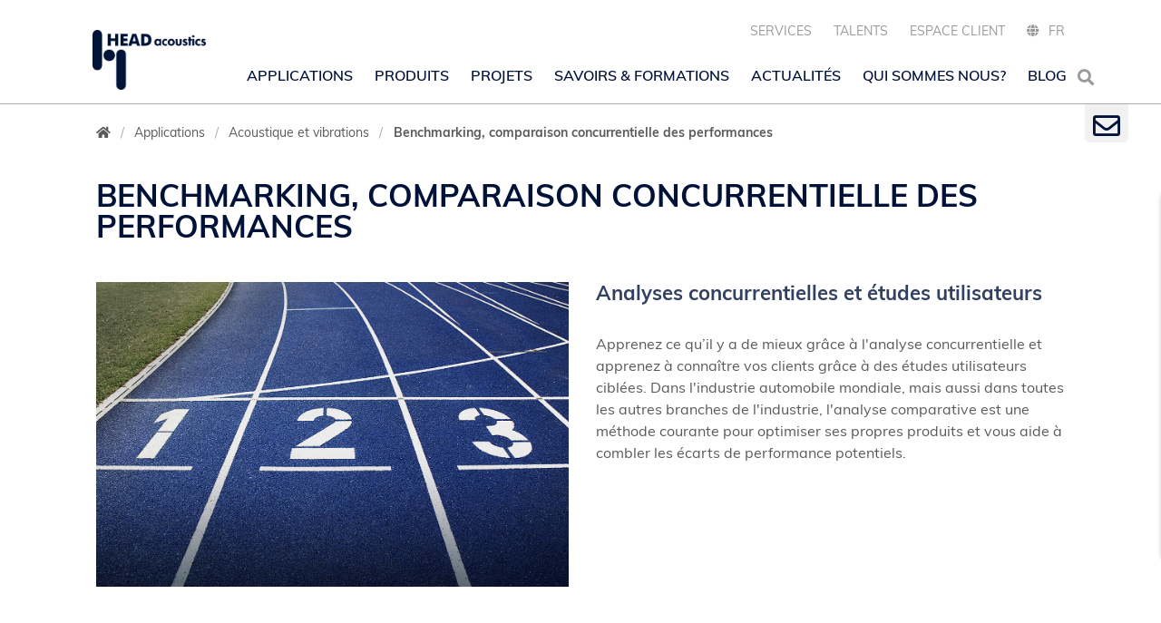

--- FILE ---
content_type: text/html; charset=utf-8
request_url: https://www.head-acoustics.com/fr/applications/sound-vibration/benchmarking
body_size: 13280
content:
<!DOCTYPE html>
<html xmlns="http://www.w3.org/1999/xhtml" xml:lang="en" lang="en">
<head>

<meta charset="utf-8">
<!-- 
	HEADacoustics.

	This website is powered by TYPO3 - inspiring people to share!
	TYPO3 is a free open source Content Management Framework initially created by Kasper Skaarhoj and licensed under GNU/GPL.
	TYPO3 is copyright 1998-2025 of Kasper Skaarhoj. Extensions are copyright of their respective owners.
	Information and contribution at https://typo3.org/
-->



<title>Benchmarking, comparaison concurrentielle des performances</title>
<meta name="generator" content="TYPO3 CMS">
<meta name="description" content="Benchmarking with HEAD acoustics: competitive analysis and user research to optimize your products. Read more">
<meta name="viewport" content="width=device-width, initial-scale=1">
<meta name="keywords" content="Benchmarking, competitive analysis, user research, vibration measurement, acceleration data, NVH, sound quality, interface troubleshooting, sound engineering, binaural, transfer path analysis, UX design process,">
<meta name="robots" content="index,follow">
<meta property="og:title" content="Benchmarking, comparaison concurrentielle des performances">
<meta property="og:description" content="Benchmarking with HEAD acoustics: competitive analysis and user research to optimize your products. Read more">
<meta name="twitter:card" content="summary">
<meta name="twitter:title" content="Benchmarking, comparaison concurrentielle des performances">
<meta name="twitter:description" content="Benchmarking with HEAD acoustics: competitive analysis and user research to optimize your products. Read more">


<link rel="stylesheet" href="/_assets/f44580bd4e41956b76fbcd89cd0a4dc1/Css/szassets.css?1755087852" media="all">
<link rel="stylesheet" href="/_assets/e799cca3073eabb617dfebf5f7cabc53/StyleSheets/Frontend/suggest.css?1764329996" media="all">




<script src="https://cdn.head-acoustics.com/assets/js/jquery.3.7.0.min.js" defer="defer"></script>



<link rel="preload" href="https://cdn.head-acoustics.com/assets/css/fonts.css?12.39.10.4" as="style"><link rel="preload" href="https://cdn.head-acoustics.com/assets/webfonts/muli-v12-vietnamese_latin-ext_latin-regular.woff2" as="font"><link rel="preload" href="https://cdn.head-acoustics.com/assets/webfonts/muli-v12-vietnamese_latin-ext_latin-600.woff2" as="font"><link rel="preload" href="https://cdn.head-acoustics.com/assets/webfonts/muli-v12-vietnamese_latin-ext_latin-600italic.woff2" as="font"><link rel="preload" href="https://cdn.head-acoustics.com/assets/webfonts/muli-v12-vietnamese_latin-ext_latin-700.woff2" as="font"><link rel="preload" href="https://cdn.head-acoustics.com/assets/webfonts/muli-v12-vietnamese_latin-ext_latin-700italic.woff2" as="font"><link rel="stylesheet" href="https://cdn.head-acoustics.com/assets/css/fonts.css?12.39.10.4"><link rel="stylesheet" href="https://cdn.head-acoustics.com/assets/css/main.min.css?12.39.10.4"><link rel="stylesheet" href = "EXT:sz_products/Resources/Public/Css/catalogue.css?{$global}.version}" >
<link rel="dns-prefetch" href="https://cdn.head-acoustics.com">
<link rel="canonical" href="https://www.head-acoustics.com/fr/applications/sound-vibration/benchmarking/"/>

<link rel="alternate" hreflang="en-US" href="https://www.head-acoustics.com/applications/sound-vibration/benchmarking/"/>
<link rel="alternate" hreflang="de-DE" href="https://www.head-acoustics.com/de/anwendungen/schall-schwingungen/benchmarking/"/>
<link rel="alternate" hreflang="fr-FR" href="https://www.head-acoustics.com/fr/applications/sound-vibration/benchmarking/"/>
<link rel="alternate" hreflang="zh-Hans" href="https://www.head-acoustics.cn/applications/sound-and-vibration/benchmarking/"/>
<link rel="alternate" hreflang="ja-JP" href="https://www.head-acoustics.com/jp/applications/sound-and-vibration/benchmarking/"/>
<link rel="alternate" hreflang="x-default" href="https://www.head-acoustics.com/applications/sound-vibration/benchmarking/"/>
<!-- This site is optimized with the Yoast SEO for TYPO3 plugin - https://yoast.com/typo3-extensions-seo/ -->
<script type="application/ld+json">[{"@context":"https:\/\/www.schema.org","@type":"BreadcrumbList","itemListElement":[{"@type":"ListItem","position":1,"item":{"@id":"https:\/\/www.head-acoustics.com\/fr\/","name":"www.head-acoustics.com"}},{"@type":"ListItem","position":2,"item":{"@id":"https:\/\/www.head-acoustics.com\/fr\/applications\/","name":"Applications"}},{"@type":"ListItem","position":3,"item":{"@id":"https:\/\/www.head-acoustics.com\/fr\/applications\/acoustique-et-vibration\/","name":"Acoustique et vibrations"}},{"@type":"ListItem","position":4,"item":{"@id":"https:\/\/www.head-acoustics.com\/fr\/applications\/sound-vibration\/benchmarking\/","name":"Benchmarking, comparaison concurrentielle des performances"}}]}]</script>
</head>
<body id="site-827" class="language-en fixed-header" data-languid="">
<noscript>
    <div>Javascript must be enabled for the correct page display</div>
</noscript>

<div id="wrapper">
    


    <div class="contact-block">
	    <div class="contact-block-opener">
		    <a href="#wrapper" class="open">
	            <i class="far fa-envelope"></i>
	            <i class="close-icon far fa-times-circle"></i>
        	</a>
	</div>
        <div class="popup">
            
                <div class="d-block"><div class="Default none sp_  spaf_ spbf_"><a id="contactez-nous"></a>
<!--    Resources/Private/cms-fluid-styled-content/Resource/Private/Layouts/Default.html -->

            <a id="c183" class="aw"></a>
            
                <a id="c22364"></a>
            
 
            
                



            
		
                		
		                    <!-- partials/content/header/all.html -->


    
        
			<header class="powermail_pi1">
		
            
<!-- t3szAssets/Resources/Private/Partials/Content/Header/Header.html -->


	
			
	
		
				<h3 class=" default">
					Contactez nous
				</h3>
			
	

		





            



            



        </header>
    



		                
			
            

    
    <div class="tx-powermail"><form data-powermail-validate="data-powermail-validate" data-validate="html5" data-powermail-ajax="true" data-powermail-form="2" enctype="multipart/form-data" method="post" name="field" class="jcf-ignore powermail_form powermail_form_2 nolabel justify-content-md-center parsley-validation " action="/fr/applications/sound-vibration/benchmarking/?tx_powermail_pi1%5Baction%5D=checkCreate&amp;tx_powermail_pi1%5Bcontroller%5D=Form&amp;cHash=e73a68f2a65f282228f3ea9dfc301e56#c183"><div><input type="hidden" name="tx_powermail_pi1[__referrer][@extension]" value="Powermail" /><input type="hidden" name="tx_powermail_pi1[__referrer][@controller]" value="Form" /><input type="hidden" name="tx_powermail_pi1[__referrer][@action]" value="form" /><input type="hidden" name="tx_powermail_pi1[__referrer][arguments]" value="YTowOnt993fa33a67bb6eaf944dcf7fe07e811369790fedd" /><input type="hidden" name="tx_powermail_pi1[__referrer][@request]" value="{&quot;@extension&quot;:&quot;Powermail&quot;,&quot;@controller&quot;:&quot;Form&quot;,&quot;@action&quot;:&quot;form&quot;}05a8eb2543c5132581f503e8436d60fa265eec14" /><input type="hidden" name="tx_powermail_pi1[__trustedProperties]" value="{&quot;field&quot;:{&quot;salutation&quot;:1,&quot;email&quot;:1,&quot;message&quot;:1,&quot;versteckteinformation&quot;:1,&quot;__hp&quot;:1},&quot;mail&quot;:{&quot;form&quot;:1}}5574944da7b75ba17c756bb6913fcd6a392cdda2" /></div><fieldset class="powermail_fieldset powermail_fieldset_2 nolabel"><div class="form-group"><div class="powermail_fieldwrap powermail_fieldwrap_type_radio powermail_fieldwrap_salutation nolabel "><div class="position-relative"><div class="form-radio form-check-inline mr-5 "><label><input data-powermail-errors-container=".powermail_field_error_container_salutation" data-powermail-class-handler=".powermail_fieldwrap_salutation &gt; div &gt; div" class="powermail_radio" id="powermail_field_salutation_1" type="radio" name="tx_powermail_pi1[field][salutation]" value="Mr" />
					Mr
				</label></div><div class="form-radio form-check-inline mr-5 "><label><input class="powermail_radio" id="powermail_field_salutation_2" type="radio" name="tx_powermail_pi1[field][salutation]" value="Mrs" />
					Mrs
				</label></div><div class="powermail_field_error_container powermail_field_error_container_salutation"></div></div></div></div><div class="form-group"><div class="powermail_fieldwrap powermail_fieldwrap_type_input powermail_fieldwrap_email  "><label for="powermail_field_email" class="mb-2" title="">
        Courriel<span class="mandatory" aria-hidden="true">*</span></label><div class="position-relative"><input required="required" aria-required="true" data-powermail-required-message="This field must be filled!" data-powermail-error-message="This is not a valid email address!" class="powermail_input form-control " id="powermail_field_email" type="email" name="tx_powermail_pi1[field][email]" value="" /></div></div></div><div class="form-group"><div class="powermail_fieldwrap powermail_fieldwrap_type_textarea powermail_fieldwrap_message  "><label for="powermail_field_message" class="mb-2" title="">
        Message<span class="mandatory" aria-hidden="true">*</span></label><div class="position-relative"><textarea required="required" aria-required="true" data-powermail-required-message="This field must be filled!" rows="5" cols="20" class="powermail_textarea form-control " id="powermail_field_message" name="tx_powermail_pi1[field][message]"></textarea></div></div></div><div class="form-group"><div class="powermail_fieldwrap powermail_fieldwrap_type_text powermail_fieldwrap_uid240  "><div class="position-relative col-sm-offset-2"><span class="info"><p>* Obligatoire</p></span></div></div></div><div class="form-group"><div class="powermail_fieldwrap powermail_fieldwrap_type_text powermail_fieldwrap_dataprivacy  "><div class="position-relative col-sm-offset-2"><span class="info"><p>Notre <a href="/fr/data-privacy/">politique de confidentialité des données</a> s'applique.</p></span></div></div></div><div class="form-group"><input class="powermail_hidden  powermail_versteckteinformation" id="powermail_field_versteckteinformation" type="hidden" name="tx_powermail_pi1[field][versteckteinformation]" value="This text is only visible in emails" /></div><div class="form-group"><div class="powermail_fieldwrap powermail_fieldwrap_type_submit powermail_fieldwrap_submit  "><div class="position-relative col-sm-offset-2"><input class="btn btn-secondary" title="Envoyer" type="submit" value="Envoyer" /></div></div></div></fieldset><input class="powermail_form_uid" type="hidden" name="tx_powermail_pi1[mail][form]" value="2" /><div style="margin-left: -99999px; position: absolute;"><label for="powermail_hp_2">
			Don&#039;t fill this field!
		</label><input autocomplete="new-powermail-hp-2" aria-hidden="true" id="powermail_hp_2" tabindex="-1" type="text" name="tx_powermail_pi1[field][__hp]" value="" /></div></form></div>



            
                



            
            
                



            
 
        

</div></div>
            
        </div>
    </div>





    <!-- allow a user to go to the main content of the page -->
    <a class="accessibility" href="#main" accesskey="s">Aller au contenu</a>
    <!-- header of the page -->

    
    <div class="drop-nav d-block d-lg-none">
	
        
            <div class="header-menu">
                <a href="#" class="btn-back"><i class="fas fa-angle-left"></i> Zurück</a>
                <a href="#" class="subpage"></a>
                <a href="#" class="nav-opener"><i class="fas fa-times"></i></a>
            </div>
            <nav class="main-nav">
                
        <ul class="list">
            
	    <li class="main  megamenu ">
                    
        <a href="/fr/applications/" class="nav-link" title="Applications">
            Applications
        </a>
        
	    <a href="/fr/applications/" hreflang="" class="after" title="Applications"></a>
        
    
                
                        
    	<div class="drop sublist z-index-sticky">
        <ul>
            
                <li>
                    
        <a href="/fr/applications/acoustique-et-vibration/" class="" title="Acoustique et vibrations">
            Acoustique et vibrations
        </a>
        
    
		    
                </li>
            
                <li>
                    
        <a href="/fr/applications/automotive/" class="" title="Automobile">
            Automobile
        </a>
        
    
		    
                </li>
            
                <li>
                    
        <a href="/fr/applications/simulation/" class="" title="Simulation">
            Simulation
        </a>
        
    
		    
                </li>
            
                <li>
                    
        <a href="/fr/applications/communication-et-telecom/" class="" title="Communications et Téléphonie">
            Communications et Téléphonie
        </a>
        
    
		    
                </li>
            
                <li>
                    
        <a href="/fr/applications/audio-and-speech/" class="" title="Audio et Parole">
            Audio et Parole
        </a>
        
    
		    
                </li>
            
                <li>
                    
        <a href="/fr/applications/rail-water-air/" class="" title="Rail, Eau, Air">
            Rail, Eau, Air
        </a>
        
    
		    
                </li>
            
                <li>
                    
        <a href="/fr/applications/appareils-et-machines-electriques/" class="" title="Electroménager et Machines Electriques">
            Electroménager et Machines Electriques
        </a>
        
    
		    
                </li>
            
                <li>
                    
        <a href="/fr/applications/environment/" class="" title="Environnement">
            Environnement
        </a>
        
    
		    
                </li>
            
        </ul>
	</div>
    
                    
                </li>
            
	    <li class="main  megamenu ">
                    
        <a href="/fr/produits/" class="nav-link" title="Produits">
            Produits
        </a>
        
	    <a href="/fr/produits/" hreflang="" class="after" title="Produits"></a>
        
    
                
                        
    	<div class="drop sublist z-index-sticky">
        <ul>
            
                <li>
                    
        <a href="/fr/produits/acquisition-de-donnees/" class="" title="Acquisition de données">
            Acquisition de données
        </a>
        
    
		    
                </li>
            
                <li>
                    
        <a href="/fr/produits/logiciels-danalyses/" class="" title="Logiciels d&#039;Analyses">
            Logiciels d'Analyses
        </a>
        
    
		    
                </li>
            
                <li>
                    
        <a href="/fr/produits/tete-artificielle-enregistrement-binaural/" class="" title="Tête artificielle &amp; Enregistrement Binaural">
            Tête artificielle & Enregistrement Binaural
        </a>
        
    
		    
                </li>
            
                <li>
                    
        <a href="/fr/produits/reecoute-simulation/" class="" title="Réécoute &amp; Simulation du bruit">
            Réécoute & Simulation du bruit
        </a>
        
    
		    
                </li>
            
                <li>
                    
        <a href="/fr/produits/simulation-bruits-et-vibrations-nvh/" class="" title="Simulation Bruits et Vibrations - NVH">
            Simulation Bruits et Vibrations - NVH
        </a>
        
    
		    
                </li>
            
                <li>
                    
        <a href="/fr/produits/jury-decoute/sqala/" class="" title="Jury d&#039;écoute">
            Jury d'écoute
        </a>
        
    
		    
                </li>
            
                <li>
                    
        <a href="/fr/produits/localisation-de-sources-sonores/" class="" title="Localisation de Sources Sonores">
            Localisation de Sources Sonores
        </a>
        
    
		    
                </li>
            
        </ul>
	</div>
    
                    
                </li>
            
	    <li class="main ">
                    
        <a href="/fr/engineering-services/" class="nav-link" title="Projets">
            Projets
        </a>
        
    
                
                </li>
            
	    <li class="main ">
                    
        <a href="/fr/savoirs-formations/" class="nav-link" title="Savoirs &amp; Formations">
            Savoirs & Formations
        </a>
        
	    <a href="/fr/savoirs-formations/" hreflang="" class="after" title="Savoirs &amp; Formations"></a>
        
    
                
                        
    	<div class="drop sublist z-index-sticky">
        <ul>
            
                <li>
                    
        <a href="/fr/savoirs-formations/online-seminars/" class="" title="Séminaires en ligne">
            Séminaires en ligne
        </a>
        
    
		    
                </li>
            
                <li>
                    
        <a href="/fr/savoirs-formations/formations/" class="" title="Formations">
            Formations
        </a>
        
    
		    
                </li>
            
                <li>
                    
        <a href="/fr/savoirs-formations/tutorials/" class="" title="Tutoriels">
            Tutoriels
        </a>
        
    
		    
                </li>
            
                <li>
                    
        <a href="/fr/savoirs-formations/application-notes/" class="" title="Notes d&#039;Application">
            Notes d'Application
        </a>
        
    
		    
                </li>
            
                <li>
                    
        <a href="/fr/savoirs-formations/data-sheet-archive/" class="" title="Archive des fiches techniques">
            Archive des fiches techniques
        </a>
        
    
		    
                </li>
            
                <li>
                    
        <a href="/fr/savoirs-formations/event-abstracts-archive/" class="" title="Event abstracts archive">
            Event abstracts archive
        </a>
        
    
		    
                </li>
            
        </ul>
	</div>
    
                    
                </li>
            
	    <li class="main ">
                    
        <a href="/fr/actualites/" class="nav-link" title="Actualités">
            Actualités
        </a>
        
	    <a href="/fr/actualites/" hreflang="" class="after" title="Actualités"></a>
        
    
                
                        
    	<div class="drop sublist z-index-sticky">
        <ul>
            
                <li>
                    
        <a href="/fr/actualites/press-releases/" class="" title="Communiqués de presse">
            Communiqués de presse
        </a>
        
    
		    
                </li>
            
                <li>
                    
        <a href="/fr/actualites/derniere-technologie/" class="" title="Thèmes principaux">
            Thèmes principaux
        </a>
        
    
		    
                </li>
            
                <li>
                    
        <a href="/fr/actualites/dernieres-nouvelles/" class="" title="Actualités">
            Actualités
        </a>
        
    
		    
                </li>
            
                <li>
                    
        <a href="/fr/news-events/head-acoustics-user-forum/" class="" title="Day of Acoustics 2025">
            Day of Acoustics 2025
        </a>
        
    
		    
                </li>
            
                <li>
                    
        <a href="/fr/actualites-evenements/evenements-industriels/" class="" title="Événements industriels">
            Événements industriels
        </a>
        
    
		    
                </li>
            
        </ul>
	</div>
    
                    
                </li>
            
	    <li class="main ">
                    
        <a href="/fr/about-us/" class="nav-link" title="Qui sommes nous?">
            Qui sommes nous?
        </a>
        
	    <a href="/fr/about-us/" hreflang="" class="after" title="Qui sommes nous?"></a>
        
    
                
                        
    	<div class="drop sublist z-index-sticky">
        <ul>
            
                <li>
                    
        <a href="/fr/about-us/" class="" title="Présentation">
            Présentation
        </a>
        
    
		    
                </li>
            
                <li>
                    
        <a href="/fr/about-us/lequipe/" class="" title="L&#039;équipe">
            L'équipe
        </a>
        
    
		    
                </li>
            
        </ul>
	</div>
    
                    
                </li>
            
	    <li class="main ">
                    
        <a href="/fr/blog/" class="nav-link" title="Blog">
            Blog
        </a>
        
    
                
                </li>
            
	</ul>
	<ul class="list language">    
                
                   
			
					<li class="hidden"><a href="#">Services</a>     
        					
                        				<a href="#" class="after"></a>
						
						<ul class="drop sublist z-index-sticky a">	
							
								<li class="hidden">
									<a href="/fr/service#calibration" hreflang="" title="Calibration" target="">Calibration</a>
								</li>
							
								<li class="hidden">
									<a href="/fr/service#maintenance" hreflang="" title="Maintenance" target="">Maintenance</a>
								</li>
							
						</ul>
					</li>
				
                    
			
					<li class="hidden"><a href="/fr/talents/" hreflang="" title="Talents" target="">Talents</a></li>     

				
                    
			
					<li class="hidden"><a href="https://secure.head-acoustics.com/en/" hreflang="" title="Espace client" target="">Espace client</a></li>     

				
                    
                
	    <li class="hidden">
                
                    
                
                    
                
                    
                        <a href="#">FR</a>
                	        <a href="#" class="after"></a>
                    
                
                    
                
                    
                
        	<ul class="drop sublist z-index-sticky b">
			
				
					<li>
						<a href="/applications/sound-vibration/benchmarking/" hreflang="en-US" title="EN">EN</a>
        				</li>
				
			
				
					<li>
						<a href="/de/anwendungen/schall-schwingungen/benchmarking/" hreflang="de-DE" title="DE">DE</a>
        				</li>
				
			
				
			
				
					<li>
						<a href="https://www.head-acoustics.cn/applications/sound-and-vibration/benchmarking/" hreflang="zh-Hans" title="中文">中文</a>
        				</li>
				
			
				
					<li>
						<a href="/jp/applications/sound-and-vibration/benchmarking/" hreflang="ja-JP" title="日本">日本</a>
        				</li>
				
			
       		</ul>
            </li>
        </ul>
    
            </nav>
        
    
    </div>
    <div class="holder-header">
        <header id="header">
            <div class="container d-flex flex-column">
                <div class="logo">
                    
                        <a title="HEAD acoustics SARL" href="/fr/">
                            <img alt="HEAD acoustics SARL" src="https://cdn.head-acoustics.com/assets/images/logo.png" width="161" height="85" />
                        </a>
                    
                </div>
                <div class="drop-nav panel-top d-lg-flex d-md-flex d-xl-flex flex-grow-1">
	               	
		<ul class="top-nav">
			
			
				
					
							<li class="has-drop-down">
								<a href="/fr/service/" hreflang="" title="Services" target="">Services</a>
								
		<div class="drop sublist z-index-sticky">
			<ul>
				
					<li>
						
		<a href="/fr/service#calibration" class="" title="Calibration">Calibration</a>
	
					</li>
				
					<li>
						
		<a href="/fr/service#maintenance" class="" title="Maintenance">Maintenance</a>
	
					</li>
				
			</ul>
		</div>
	
							</li>
						
				
					
							<li><a href="/fr/talents/" hreflang="" title="Talents" target="">Talents</a></li>
						
				
					
							<li><a href="https://secure.head-acoustics.com/en/" hreflang="" title="Espace client" target="">Espace client</a></li>
						
				
			
			<li class="lang-popup">
				
        
            
                
            
                
            
                
                    <a href="#" class="open"><i class="fas fa-globe"></i><span class="current">FR</span></a>
                
            
                
            
                
            
            <ul class="popup">
                
                
                    
                        <li>
			             <a href="/applications/sound-vibration/benchmarking/"><span>EN</span></a>
                        </li>
                    
                    
                
                    
                        <li>
			             <a href="/de/anwendungen/schall-schwingungen/benchmarking/"><span>DE</span></a>
                        </li>
                    
                    
                
                    
                    
                
                    
                        <li>
			             <a href="https://www.head-acoustics.cn/applications/sound-and-vibration/benchmarking/"><span>中文</span></a>
                        </li>
                    
                    
                
                    
                        <li>
			             <a href="/jp/applications/sound-and-vibration/benchmarking/"><span>日本</span></a>
                        </li>
                    
                    
                        
                
            </ul>
        
    
			</li>
		</ul>
	
                </div>
                <div class="panel-head d-flex flex-shrink-0 flex-grow-1 align-items-end">
	 		 <div class="drop-nav d-none d-lg-block">
	                        
        
            <div class="header-menu">
                <a href="#" class="btn-back"><i class="fas fa-angle-left"></i> Zurück</a>
                <a href="#" class="subpage"></a>
                <a href="#" class="nav-opener"><i class="fas fa-times"></i></a>
            </div>
            <nav class="main-nav">
                
        <ul class="list">
            
	    <li class="main  megamenu ">
                    
        <a href="/fr/applications/" class="nav-link" title="Applications">
            Applications
        </a>
        
	    <a href="/fr/applications/" hreflang="" class="after" title="Applications"></a>
        
    
                
                        
    	<div class="drop sublist z-index-sticky">
        <ul>
            
                <li>
                    
        <a href="/fr/applications/acoustique-et-vibration/" class="" title="Acoustique et vibrations">
            Acoustique et vibrations
        </a>
        
    
		    
                </li>
            
                <li>
                    
        <a href="/fr/applications/automotive/" class="" title="Automobile">
            Automobile
        </a>
        
    
		    
                </li>
            
                <li>
                    
        <a href="/fr/applications/simulation/" class="" title="Simulation">
            Simulation
        </a>
        
    
		    
                </li>
            
                <li>
                    
        <a href="/fr/applications/communication-et-telecom/" class="" title="Communications et Téléphonie">
            Communications et Téléphonie
        </a>
        
    
		    
                </li>
            
                <li>
                    
        <a href="/fr/applications/audio-and-speech/" class="" title="Audio et Parole">
            Audio et Parole
        </a>
        
    
		    
                </li>
            
                <li>
                    
        <a href="/fr/applications/rail-water-air/" class="" title="Rail, Eau, Air">
            Rail, Eau, Air
        </a>
        
    
		    
                </li>
            
                <li>
                    
        <a href="/fr/applications/appareils-et-machines-electriques/" class="" title="Electroménager et Machines Electriques">
            Electroménager et Machines Electriques
        </a>
        
    
		    
                </li>
            
                <li>
                    
        <a href="/fr/applications/environment/" class="" title="Environnement">
            Environnement
        </a>
        
    
		    
                </li>
            
        </ul>
	</div>
    
                    
                </li>
            
	    <li class="main  megamenu ">
                    
        <a href="/fr/produits/" class="nav-link" title="Produits">
            Produits
        </a>
        
	    <a href="/fr/produits/" hreflang="" class="after" title="Produits"></a>
        
    
                
                        
    	<div class="drop sublist z-index-sticky">
        <ul>
            
                <li>
                    
        <a href="/fr/produits/acquisition-de-donnees/" class="" title="Acquisition de données">
            Acquisition de données
        </a>
        
    
		    
                </li>
            
                <li>
                    
        <a href="/fr/produits/logiciels-danalyses/" class="" title="Logiciels d&#039;Analyses">
            Logiciels d'Analyses
        </a>
        
    
		    
                </li>
            
                <li>
                    
        <a href="/fr/produits/tete-artificielle-enregistrement-binaural/" class="" title="Tête artificielle &amp; Enregistrement Binaural">
            Tête artificielle & Enregistrement Binaural
        </a>
        
    
		    
                </li>
            
                <li>
                    
        <a href="/fr/produits/reecoute-simulation/" class="" title="Réécoute &amp; Simulation du bruit">
            Réécoute & Simulation du bruit
        </a>
        
    
		    
                </li>
            
                <li>
                    
        <a href="/fr/produits/simulation-bruits-et-vibrations-nvh/" class="" title="Simulation Bruits et Vibrations - NVH">
            Simulation Bruits et Vibrations - NVH
        </a>
        
    
		    
                </li>
            
                <li>
                    
        <a href="/fr/produits/jury-decoute/sqala/" class="" title="Jury d&#039;écoute">
            Jury d'écoute
        </a>
        
    
		    
                </li>
            
                <li>
                    
        <a href="/fr/produits/localisation-de-sources-sonores/" class="" title="Localisation de Sources Sonores">
            Localisation de Sources Sonores
        </a>
        
    
		    
                </li>
            
        </ul>
	</div>
    
                    
                </li>
            
	    <li class="main ">
                    
        <a href="/fr/engineering-services/" class="nav-link" title="Projets">
            Projets
        </a>
        
    
                
                </li>
            
	    <li class="main ">
                    
        <a href="/fr/savoirs-formations/" class="nav-link" title="Savoirs &amp; Formations">
            Savoirs & Formations
        </a>
        
	    <a href="/fr/savoirs-formations/" hreflang="" class="after" title="Savoirs &amp; Formations"></a>
        
    
                
                        
    	<div class="drop sublist z-index-sticky">
        <ul>
            
                <li>
                    
        <a href="/fr/savoirs-formations/online-seminars/" class="" title="Séminaires en ligne">
            Séminaires en ligne
        </a>
        
    
		    
                </li>
            
                <li>
                    
        <a href="/fr/savoirs-formations/formations/" class="" title="Formations">
            Formations
        </a>
        
    
		    
                </li>
            
                <li>
                    
        <a href="/fr/savoirs-formations/tutorials/" class="" title="Tutoriels">
            Tutoriels
        </a>
        
    
		    
                </li>
            
                <li>
                    
        <a href="/fr/savoirs-formations/application-notes/" class="" title="Notes d&#039;Application">
            Notes d'Application
        </a>
        
    
		    
                </li>
            
                <li>
                    
        <a href="/fr/savoirs-formations/data-sheet-archive/" class="" title="Archive des fiches techniques">
            Archive des fiches techniques
        </a>
        
    
		    
                </li>
            
                <li>
                    
        <a href="/fr/savoirs-formations/event-abstracts-archive/" class="" title="Event abstracts archive">
            Event abstracts archive
        </a>
        
    
		    
                </li>
            
        </ul>
	</div>
    
                    
                </li>
            
	    <li class="main ">
                    
        <a href="/fr/actualites/" class="nav-link" title="Actualités">
            Actualités
        </a>
        
	    <a href="/fr/actualites/" hreflang="" class="after" title="Actualités"></a>
        
    
                
                        
    	<div class="drop sublist z-index-sticky">
        <ul>
            
                <li>
                    
        <a href="/fr/actualites/press-releases/" class="" title="Communiqués de presse">
            Communiqués de presse
        </a>
        
    
		    
                </li>
            
                <li>
                    
        <a href="/fr/actualites/derniere-technologie/" class="" title="Thèmes principaux">
            Thèmes principaux
        </a>
        
    
		    
                </li>
            
                <li>
                    
        <a href="/fr/actualites/dernieres-nouvelles/" class="" title="Actualités">
            Actualités
        </a>
        
    
		    
                </li>
            
                <li>
                    
        <a href="/fr/news-events/head-acoustics-user-forum/" class="" title="Day of Acoustics 2025">
            Day of Acoustics 2025
        </a>
        
    
		    
                </li>
            
                <li>
                    
        <a href="/fr/actualites-evenements/evenements-industriels/" class="" title="Événements industriels">
            Événements industriels
        </a>
        
    
		    
                </li>
            
        </ul>
	</div>
    
                    
                </li>
            
	    <li class="main ">
                    
        <a href="/fr/about-us/" class="nav-link" title="Qui sommes nous?">
            Qui sommes nous?
        </a>
        
	    <a href="/fr/about-us/" hreflang="" class="after" title="Qui sommes nous?"></a>
        
    
                
                        
    	<div class="drop sublist z-index-sticky">
        <ul>
            
                <li>
                    
        <a href="/fr/about-us/" class="" title="Présentation">
            Présentation
        </a>
        
    
		    
                </li>
            
                <li>
                    
        <a href="/fr/about-us/lequipe/" class="" title="L&#039;équipe">
            L'équipe
        </a>
        
    
		    
                </li>
            
        </ul>
	</div>
    
                    
                </li>
            
	    <li class="main ">
                    
        <a href="/fr/blog/" class="nav-link" title="Blog">
            Blog
        </a>
        
    
                
                </li>
            
	</ul>
	<ul class="list language">    
                
	    <li class="hidden">
                
        	<ul class="drop sublist z-index-sticky b">
			
       		</ul>
            </li>
        </ul>
    
            </nav>
        
    
        	         </div>
                    
                        <div class="search-popup">
                            <a href="" class="open"><i class="fas fa-search"></i></a>
                            <div class="popup tx-solr-search-form">
                               <form class="search-form" action="/fr/recherche/" method="POST"
                                      data-suggest="/fr/applications/sound-vibration/benchmarking/suggest">
                                    <input type="search" name="tx_solr[q]" title="search"
                                           class="form-control tx-solr-q js-solr-q tx-solr-suggest tx-solr-suggest-focus form-control tx-quickfinder-searchbox-sword" autocomplete="off"
                                           placeholder="Entrez votre recherche.">
                                    <button type="reset" class="btn search-close"><i class="fas fa-times"></i></button>
			    </form>
                            <!--<div class="tx-quickfinder-searchbox-results"></div>-->
                            </div>
                        </div>
                    
                </div>
                <a href="#" class="nav-opener">
                    <span>open</span>
                </a>
            </div>
        </header>
    </div>
    

    
    <!-- visual area -->
    

    
            <div class="container mt-4">
                <nav class="breadcrumbs-block">
                    <ul class="list-unstyled breadcrumbs" itemscope itemtype="http://schema.org/BreadcrumbList">
                        <li class="breadcrumb-item" property="itemListElement" itemscope="" itemtype="http://schema.org/ListItem">
				
				 
					<a href="/fr/">
        	                        	<i class="fas fa-home"></i>
		                                <meta itemprop="position" content="0">
					</a>
				
                        </li>
                        
                            
                                    <li class="breadcrumb-item" property="itemListElement" itemscope="" itemtype="http://schema.org/ListItem">
                                        <a href="/fr/applications/" itemprop="item">
                                            <span itemprop="name">Applications</span>
                                        </a>
                                        <meta itemprop="position" content="1">
                                    </li>
                                
                        
                            
                                    <li class="breadcrumb-item" property="itemListElement" itemscope="" itemtype="http://schema.org/ListItem">
                                        <a href="/fr/applications/acoustique-et-vibration/" itemprop="item">
                                            <span itemprop="name">Acoustique et vibrations</span>
                                        </a>
                                        <meta itemprop="position" content="2">
                                    </li>
                                
                        
                            
                                    <li class="breadcrumb-item active" property="itemListElement" itemscope="" itemtype="http://schema.org/ListItem">
                                        <span itemprop="name">Benchmarking, comparaison concurrentielle des performances</span><meta itemprop="position" content="3">
                                    </li>
                                
                        
                    </ul>
                </nav>
            </div>
    

    <!-- allow a user to go to the top of the page -->
    <a class="d-none d-md-none totop accessibility" href="#wrapper"><i class="fas fa-angle-up"></i></a>
    <!-- main part of the page -->
    
    
            <main id="main" role="main">
                <!--TYPO3SEARCH_begin--><a id="benchmarking-comparaison-concurrentielle-des-performances"></a><div class="wrapper  spbf_ spaf_ sp_ "><div class="container Default">

        
            <!-- partials/content/header/all.html -->


    
        
			<header id="c6360">
		
            
<!-- t3szAssets/Resources/Private/Partials/Content/Header/Header.html -->


	
			
	
		
				<h1 class=" seitentitel">
					Benchmarking, comparaison concurrentielle des performances
				</h1>
			
	

		





            



            



        </header>
    



        

</html class="0.html">
</div></div><div class="wrapper  spbf_ spaf_ sp_ "><div class="container Default"><div class="wrapper">
<!--    Resources/Private/cms-fluid-styled-content/Resource/Private/Layouts/Default.html -->


           <div id="c6359" class="aw frame frame-container frame-type-2cols-container frame-layout-0">
                
                    <a id="c22491"></a>
                
                
                    



                
		
                		
		                    
	


		                
			
                
<!--container/Resources/Private/Templates/2cols-->
<section class="gridElement">
	<!--header/all-->
	
	<div class="row">
		<div class="col-md-6 mt-4 mb-4 d-flex flex-column">
			
				
				<div class="Default none sp_  spaf_ spbf_">
<!--    Resources/Private/cms-fluid-styled-content/Resource/Private/Layouts/Default.html -->

            <a id="c12728" class="aw"></a>
            
                <a id="c22489"></a>
            
 
            
                



            
		
                		
	
		<!-- partials/content/header/all.html -->


    



	

			
            
	<div class=" ce-textpic ce-center ce-above">
		
			

	
				<div class="ce-gallery float-center">
				
						<div class="text-center">
					
		
	
		
			
					
						
	
			
					

		
<figure class="figure d-table ">
	
			
					
	
			<picture class=" figure-img img-fluid"><source srcset="https://cdn.head-acoustics.com/_processed_/5/0/csm_Benchmarking_2e8c72b0b2.jpg 1x" media="(min-width: 1200px)" /><source srcset="https://cdn.head-acoustics.com/_processed_/5/0/csm_Benchmarking_52fa701b8a.jpg 750w, https://cdn.head-acoustics.com/_processed_/5/0/csm_Benchmarking_f7355bde67.jpg 1500w" media="(min-width: 768px)" sizes="(min-width: 1238px) 1238px, 100vw" /><source srcset="https://cdn.head-acoustics.com/_processed_/5/0/csm_Benchmarking_ec051c1372.jpg 495w, https://cdn.head-acoustics.com/_processed_/5/0/csm_Benchmarking_7d40933ab0.jpg 768w" media="(min-width: 0px)" sizes="(min-width: 1238px) 1238px, 100vw" /><img data-src="https://cdn.head-acoustics.com/_processed_/5/0/csm_Benchmarking_2e8c72b0b2.jpg" srcset="https://cdn.head-acoustics.com/_processed_/5/0/csm_Benchmarking_2e8c72b0b2.jpg" class="b-lazy" src="https://cdn.head-acoustics.com/_processed_/5/0/csm_Benchmarking_2e8c72b0b2.jpg" width="1238" alt="Benchmarking is an essential success factor in acoustic engineering." longdesc="Benchmarking is an essential success factor in acoustic engineering." /></picture>
			
		


				
		
	
		
</figure>


	


				
		

					
				
		
	
	
		</div>
	
	</div>











		
		
				
			
		
	</div>

            
                



            
            
                



            
 
        

</div>
			
		</div>
		<div class="col-md-6 mt-4 mb-4 d-flex flex-column">
			
				
	


				<div class="d-block"><a id="analyses-concurrentielles-et-tudes-utilisateurs"></a><div class="wrapper  spbf_ spaf_ sp_flex-center "><div class="container Default">
<!--    Resources/Private/cms-fluid-styled-content/Resource/Private/Layouts/Default.html -->


           <div id="c8865" class="aw frame frame-container frame-type-textmedia frame-layout-0">
                
                    <a id="c22490"></a>
                
                
                    



                
		
                		
	
		<!-- partials/content/header/all.html -->


    
        
			<header class="textmedia">
		
            
<!-- t3szAssets/Resources/Private/Partials/Content/Header/Header.html -->


	
			
	
		
				<h2 class=" hlboxenthemen">
					Analyses concurrentielles et études utilisateurs
				</h2>
			
	

		





            



            



        </header>
    



	

			
                
	<div class="d-block ce-textpic ce-center ce-above">
		
			











		
		
				<div class="ce-bodytext">
					
					
							<p>Apprenez ce qu’il y a de mieux grâce à l'analyse concurrentielle et apprenez à connaître vos clients grâce à des études utilisateurs ciblées. Dans l'industrie automobile mondiale, mais aussi dans toutes les autres branches de l'industrie, l'analyse comparative est une méthode courante pour optimiser ses propres produits et vous aide à combler les écarts de performance potentiels.</p>
						
				</div>
			
		
	</div>

                
                    



                
                
                    



                
            </div>
        

</div></div></div>
			
		</div>
	</div>
</section>

                
                    



                
                
                    



                
            </div>
        

</div></div></div><div class="wrapper  spbf_large spaf_medium sp_none "><div class="container bg-secondary">
<!--    Resources/Private/cms-fluid-styled-content/Resource/Private/Layouts/Default.html -->


           <div id="c6356" class="aw frame frame-container frame-type-div frame-layout-1">
                
                    <a id="c22492"></a>
                
                
                    



                
		
                		
			
                

    <hr class="ce-div" />


                
                    



                
                
                    



                
            </div>
        

</div></div><div class="wrapper  spbf_ spaf_ sp_large "><div class="container Default"><div class="wrapper">
<!--    Resources/Private/cms-fluid-styled-content/Resource/Private/Layouts/Default.html -->


           <div id="c6355" class="aw frame frame-container frame-type-2cols-container frame-layout-0">
                
                    <a id="c22495"></a>
                
                
                    



                
		
                		
		                    
	


		                
			
                
<!--container/Resources/Private/Templates/2cols-->
<section class="gridElement">
	<!--header/all-->
	
	<div class="row">
		<div class="col-md-6 mt-4 mb-4 d-flex flex-column">
			
				
				<div class="d-block"><a id="analyse-comparative-acoustique"></a><div class="wrapper  spbf_ spaf_ sp_ "><div class="container Default">
<!--    Resources/Private/cms-fluid-styled-content/Resource/Private/Layouts/Default.html -->


           <div id="c6354" class="aw frame frame-container frame-type-textmedia frame-layout-0">
                
                    <a id="c22494"></a>
                
                
                    



                
		
                		
	
		<!-- partials/content/header/all.html -->


    
        
			<header class="textmedia">
		
            
<!-- t3szAssets/Resources/Private/Partials/Content/Header/Header.html -->


	
			
	
		
				<h2 class=" hlboxenthemen">
					Analyse comparative acoustique
				</h2>
			
	

		





            



            



        </header>
    



	

			
                
	<div class="d-block ce-textpic ce-right ce-intext">
		
			











		
		
				<div class="ce-bodytext">
					
					
							<p>Une analyse comparative pertinente nécessite :</p><ul> 	<li>Une connaissance approfondie du système</li> 	<li>Des bancs d'essai acoustiques de pointe</li> 	<li>Des méthodes de mesure et d'analyse à la pointe de la technologie, par exemple pour examiner les stimuli et les voies de transfert</li> 	<li>Une expertise méthodologique dans la réalisation d'études utilisateurs dans le processus de conception UX</li> </ul>
						
				</div>
			
		
	</div>

                
                    



                
                
                    



                
            </div>
        

</div></div></div>
			
		</div>
		<div class="col-md-6 mt-4 mb-4 d-flex flex-column">
			
				
	


				<div class="slickDCEsingle none Default   spbf_ spaf_ sp_  hContent" id="slickDCE_Challenge" data-slidesToScroll="1" data-slidesToShow="1" data-dots="false" data-arrowNav="0" data-dotsClass="0" data-autoplay="3000">
				
				
				
					<div class="slide"><div class="imgtext dce align_left sp_flex-center   ">
	


                
        
        <div class="container bluebox">
        <div class="row">
                
                                <div class="col-md-12 d-flex flex-column felse">
					
                                                
                                        <div class="textContainer">
                                                                <p class="hlbluebox">“Qu'attendent mes clients ?”</p>
                                        </div>
                                                                
                                                        
                                </div>
                        
        </div>
        </div>
</div></div>
				
				
				</div>
			
		</div>
	</div>
</section>

                
                    



                
                
                    



                
            </div>
        

</div></div></div><div class="wrapper  spbf_large spaf_medium sp_none "><div class="container Default">
<!--    Resources/Private/cms-fluid-styled-content/Resource/Private/Layouts/Default.html -->


           <div id="c6352" class="aw frame frame-container frame-type-div frame-layout-0">
                
                    <a id="c22496"></a>
                
                
                    



                
		
                		
			
                

    <hr class="ce-div" />


                
                    



                
                
                    



                
            </div>
        

</div></div><div class="wrapper  spbf_ spaf_ sp_large "><div class="container Default"><div class="wrapper">
<!--    Resources/Private/cms-fluid-styled-content/Resource/Private/Layouts/Default.html -->


           <div id="c6351" class="aw frame frame-container frame-type-2cols-container frame-layout-0">
                
                    <a id="c22499"></a>
                
                
                    



                
		
                		
		                    
	


		                
			
                
<!--container/Resources/Private/Templates/2cols-->
<section class="gridElement">
	<!--header/all-->
	
	<div class="row">
		<div class="col-md-6 mt-4 mb-4 d-flex flex-column">
			
				
				<div class="slickDCEsingle none Default   spbf_ spaf_ sp_  hContent" id="slickDCE_solution" data-slidesToScroll="1" data-slidesToShow="1" data-dots="false" data-arrowNav="0" data-dotsClass="0" data-autoplay="3000">
				
				
				
					<div class="slide"><div class="imgtext dce align_left sp_flex-center  bluebox ">
	


                
        
        
        <div class="row">
                
                                <div class="col-md-12 d-flex flex-column felse">
					
                                                
                                        <div class="textContainer">
                                                                <p class="hlbluebox_big">Méthodes innovantes</p>
                                        </div>
                                                                
                                                        
                                </div>
                        
        </div>
        
</div></div>
				
				
				</div>
			
		</div>
		<div class="col-md-6 mt-4 mb-4 d-flex flex-column">
			
				
	


				<div class="d-block"><a id="une-comprhension-globale-du-comportement-acoustique"></a><div class="wrapper  spbf_ spaf_ sp_flex-center "><div class="container Default">
<!--    Resources/Private/cms-fluid-styled-content/Resource/Private/Layouts/Default.html -->


           <div id="c6349" class="aw frame frame-container frame-type-textmedia frame-layout-0">
                
                    <a id="c22498"></a>
                
                
                    



                
		
                		
	
		<!-- partials/content/header/all.html -->


    
        
			<header class="textmedia">
		
            
<!-- t3szAssets/Resources/Private/Partials/Content/Header/Header.html -->


	
			
	
		
				<h2 class=" hlboxenthemen">
					Une compréhension globale du comportement acoustique
				</h2>
			
	

		





            



            



        </header>
    



	

			
                
	<div class="d-block ce-textpic ce-center ce-above">
		
			











		
		
				<div class="ce-bodytext">
					
					
							<p>Notre analyse comparative couvre tout le spectre, des systèmes complets (véhicules) et sous-systèmes jusqu'aux composants individuels.</p>
<p>Une compréhension approfondie du comportement acoustique vous fournit des points de référence spécifiques pour optimiser votre produit.</p>
<p>Nos outils comprennent des méthodes uniques développées par HEAD acoustics. Par exemple, nous utilisons la méthode HEAR! pour déterminer les états de fonctionnement pertinents dans le cadre de nos études utilisateurs.</p>
						
				</div>
			
		
	</div>

                
                    



                
                
                    



                
            </div>
        

</div></div></div>
			
		</div>
	</div>
</section>

                
                    



                
                
                    



                
            </div>
        

</div></div></div><div class="wrapper  spbf_large spaf_medium sp_none "><div class="container Default">
<!--    Resources/Private/cms-fluid-styled-content/Resource/Private/Layouts/Default.html -->


           <div id="c7218" class="aw frame frame-container frame-type-div frame-layout-0">
                
                    <a id="c22500"></a>
                
                
                    



                
		
                		
			
                

    <hr class="ce-div" />


                
                    



                
                
                    



                
            </div>
        

</div></div><a id="reference"></a><div class="wrapper  spbf_ spaf_ sp_ "><div class="container Default">
<!--    Resources/Private/cms-fluid-styled-content/Resource/Private/Layouts/Default.html -->


           <div id="c6482" class="aw frame frame-container frame-type-shortcut frame-layout-0">
                
                    <a id="c22501"></a>
                
                
                    



                
		
                		
			
                

    <a id="cta-applications"></a><div class="wrapper  spbf_large spaf_medium sp_ "><div class="container Default"><div class="wrapper">
<!--    Resources/Private/cms-fluid-styled-content/Resource/Private/Layouts/Default.html -->


           <div id="c6479" class="aw frame frame-container frame-type-2cols-container frame-layout-0">
                
                    <a id="c22510"></a>
                
                
                    



                
		
                		
		                    

		                
			
                
<!--container/Resources/Private/Templates/2cols-->
<section class="gridElement">
	<!--header/all-->
	
	<div class="row">
		<div class="col-md-6 mt-4 mb-4 d-flex flex-column">
			
				
				<div class="bluebox_gradient none sp_flex-center-hor  spaf_ spbf_"><div class="wrapper">

<!--3.html-->
    <!-- partials/content/header/all.html -->


    






		<div class="text-info-block boxLink" data-link="/fr/engineering-services/">
			<div class="holder d-flex flex-column">
					
		        	        	<p><strong><a href="/fr/engineering-services/" class="caret-right">SERVICES INGENIERIE-PROJETS</a></strong></p>
<p>Quel que soit le défi ou la complexité de votre tâche : Notre équipe d'ingénieurs expérimentés vous apporte l'aide dont vous avez besoin. Découvrez l'étendue de nos services ou contactez-nous directement.</p>
					
			            	
		        	        	<ul class="contact-list flex-grow-0">
			                    	
			                        	<li><i class="fas fa-phone"></i><a href="tel:+49 2407 577-0">+49 2407 577-0</a></li>
						
			                    	
			                        	<li><i class="fas fa-envelope"></i><a href="#" data-mailto-token="ocknvq,gpikpggtkpiBjgcf/ceqwuvkeu0eqo" data-mailto-vector="2">engineering@head-acoustics.com</a></li>
						
			                	</ul>
			        	
		        		
	        	</div>
		</div>
	


</div></div>
			
		</div>
		<div class="col-md-6 mt-4 mb-4 d-flex flex-column">
			
				
	


				<div class="bg-secondary none sp_flex-center-hor  spaf_ spbf_"><div class="wrapper">

<!--1-->    <!-- partials/content/header/all.html -->


    






		<div class="text-info-block">
			<div class="holder d-flex flex-column">
		        	
	        	        	<h3 class="hlboxenthemen">VOUS AVEZ DES QUESTIONS?</h3>
<p>Notre équipe vous répond.<br> Appelez-nous ou envoyez un courriel.</p>
				
		            	
	        	        	<ul class="contact-list flex-grow-0">
		                    	
		                        	<li><i class="fas fa-phone"></i><a href="tel:+33 1 64 86 58 87">+33 1 64 86 58 87</a></li>
					
		                    	
		                        	<li><i class="fas fa-envelope"></i><a href="#" data-mailto-token="ocknvq,JGCFHtcpegBjgcf/ceqwuvkeu0eqo" data-mailto-vector="2">HEADFrance@head-acoustics.com</a></li>
					
		                	</ul>
		        	
				
				    	<div class="d-flex flex-grow-1 align-items-end"><a href="/fr/sales-contact/" class="btn btn-outline-secondary flex-grow-0 align-self-end">
	                        		Contact
	        		            </a>
					</div>
				
		        	
	        	</div>
		</div>
	


</div></div>
			
		</div>
	</div>
</section>

                
                    



                
                
                    



                
            </div>
        

</div></div></div>


                
                    



                
                
                    



                
            </div>
        

</div></div><div class="Default none sp_  spaf_ spbf_"><a id="produits-pertinents"></a><div class="wrapper">
<!--    Resources/Private/cms-fluid-styled-content/Resource/Private/Layouts/Default.html -->

            <a id="c6342" class="aw"></a>
            
                <a id="c22503"></a>
            
 
            
                



            
            
<section class="carusel-product">
    <!-- partials/content/header/all.html -->


    
        
			<header class="carousel">
		
            
<!-- t3szAssets/Resources/Private/Partials/Content/Header/Header.html -->


	
			
	
		
				<h2 class=" default">
					Produits pertinents
				</h2>
			
	

		





            



            



        </header>
    



    <div class="slick-slider-product">
        
            
                <div class="slide">
                    <div class="image">
                        
                    		<a target="_blank" href="/fr/produits/logiciels-danalyses/sound-and-vibration/artemis-suite/">
				
                                <img src="https://cdn.head-acoustics.com/_processed_/f/d/csm_ArtemiS_SUITE-Thumb_44384484ec.jpg" width="254" height="164" alt="ArtemiS SUITE Thumb" />
                    		</a>
                        
                    </div>
                    
                    
		    <h5><a class="caret-right" target="_blank" href="/fr/produits/logiciels-danalyses/sound-and-vibration/artemis-suite/">ArtemiS SUITE</a></h5>
                    
                    <!--TYPO3SEARCH_end-->
		    
		    <!--TYPO3SEARCH_begin-->
		    
                </div>
            
        
            
                <div class="slide">
                    <div class="image">
                        
                    		<a target="_blank" href="/fr/products/handheld/squadriga-iii/">
				
                                <img src="https://cdn.head-acoustics.com/_processed_/a/0/csm_SQuadriga-III-BHS_50d2544dcc.jpg" width="254" height="164" alt="SQuadriga III – Standard system for mobile sound and vibration measurement" />
                    		</a>
                        
                    </div>
                    
                    
		    <h5><a class="caret-right" target="_blank" href="/fr/products/handheld/squadriga-iii/">SQuadriga III</a></h5>
                    
                    <!--TYPO3SEARCH_end-->
		    
                        <span class="code typo3-search-exclude">(SQuadriga III,SQuadriga 3,SQuadriga,3324,9850,3322)</span>
                    
		    <!--TYPO3SEARCH_begin-->
		    
                </div>
            
        
            
                <div class="slide">
                    <div class="image">
                        
                    		<a target="_blank" href="/fr/products/modular-and-scalable/headlab/">
				
                                <img src="https://cdn.head-acoustics.com/_processed_/5/3/csm_HEADlab_23f3fed6fd.jpg" width="254" height="164" alt="HEADlab" />
                    		</a>
                        
                    </div>
                    
                    
		    <h5><a class="caret-right" target="_blank" href="/fr/products/modular-and-scalable/headlab/">HEADlab II</a></h5>
                    
                    <!--TYPO3SEARCH_end-->
		    
                        <span class="code typo3-search-exclude">(3700,1520,1574,3760,3769,3562)</span>
                    
		    <!--TYPO3SEARCH_begin-->
		    
                </div>
            
        
            
                <div class="slide">
                    <div class="image">
                        
                    		<a target="_blank" href="/fr/products/artificial-head/hsu-iii/">
				
                                <img src="https://cdn.head-acoustics.com/_processed_/9/0/csm_HSUIII_508498f8ac.jpg" width="254" height="164" alt="HSU III: Artificial head with condenser microphones" />
                    		</a>
                        
                    </div>
                    
                    
		    <h5><a class="caret-right" target="_blank" href="/fr/products/artificial-head/hsu-iii/">HSU III.2, HSU III.3</a></h5>
                    
                    <!--TYPO3SEARCH_end-->
		    
                        <span class="code typo3-search-exclude">(HSU III.2,HSU III.3,HSU III,HSU 3,HSU,artificial head,head,binaural,1391,1326,1520,1574,1967)</span>
                    
		    <!--TYPO3SEARCH_begin-->
		    
                </div>
            
        
            
                <div class="slide">
                    <div class="image">
                        
                    		<a target="_blank" href="/fr/products/artificial-head/hms-v/">
				
                                <img src="https://cdn.head-acoustics.com/_processed_/8/a/csm_HMS_V_front_bb5e7a8a7f.jpg" width="254" height="164" alt="Front view of artificial head HMS V" />
                    		</a>
                        
                    </div>
                    
                    
		    <h5><a class="caret-right" target="_blank" href="/fr/products/artificial-head/hms-v/">HMS V</a></h5>
                    
                    <!--TYPO3SEARCH_end-->
		    
                        <span class="code typo3-search-exclude">(HMS V,HMS 5,HMS,artificial head,head,binaural,1500,1502,1520,1574,1967)</span>
                    
		    <!--TYPO3SEARCH_begin-->
		    
                </div>
            
        
    </div>
</section>

            
                



            
            
                



            
 
        

</div></div><!--TYPO3SEARCH_end-->

		
            </main>
        
    

    <!-- footer of the page -->
    
	<section class="newsletter-section container-fluid lightblue_gradient mt-5">
		<div class="container">
			<div class="row">
				<div class="col-md-12 text-center mt-3">

<div class="social-area d-inline-block">
    <ul class="social-networks list-inline">
        <li class="d-none d-lg-inline">Suivez-nous</li>
        
            
        
            
        
            
                    <li>
                        <a href="/xing" target="_blank">
                            <i class="fab fa-xing-square"></i>
                        </a>
                    </li>
                
        
            
        
            
                    <li>
                        <a href="/youtube" target="_blank">
                            <i class="fab fa-youtube"></i>
                        </a>
                    </li>
                
        
            
        
            
        
            
        
            
        
            
                    <li>
                        <a href="/linkedin" target="_blank">
                            <i class="fab fa-linkedin"></i>
                        </a>
                    </li>
                
        
        <li>
          <a href="/fr/newsletter/">
            <i class="fa-head"><?xml version="1.0" encoding="UTF-8"?><svg id="Ebene_1" xmlns="http://www.w3.org/2000/svg" xmlns:xlink="http://www.w3.org/1999/xlink" viewBox="0 0 160.67 286.9"><defs><style>.cls-1 {fill:#001238;fill-rule:evenodd;}.cls-2{fill: none;}.cls-3{clip-path:url(#clippath);}</style><clipPath id="clippath"><rect class="cls-2" y="0" width="160.67" height="286.9"/></clipPath></defs><g class="cls-3"><path class="cls-1" d="M114.76,118.39c.02-32.47,46-32.29,45.9,0v144.24c0,32.37-45.89,32.37-45.9,0V118.39h0Z"/><path class="cls-1" d="M0,24.31c.02-32.5,46-32.33,45.9,0v144.19C45.9,200.9.02,200.9,0,168.5V24.31H0Z"/></g><path class="cls-1" d="M80.33,94.1c15.21,0,27.54,12.33,27.54,27.54s-12.33,27.54-27.54,27.54-27.54-12.33-27.54-27.54,12.33-27.54,27.54-27.54h0Z"/></svg></i>&nbsp;inscrivez-vous!
          </a>
        </li>
    </ul>
</div>



				</div>
			</div>
		</div>
	</section>
	<footer id="footer" role="contentinfo">
		<div class="container">
			<div class="row">
				<div class="col-12 col-xl-8">
					<div class="d-md-flex">
						<div class="col-md-5 mb-4 pr-0">
							

<h6>
    Contact
</h6>
<address>
    HEAD acoustics SARL <br/>
    2, route de la Noue BP 76<br />
91196 Gif-sur-Yvette Cedex<br />
France
</address>
<ul class="contact">
    
        <li>
            <a href="tel:+33 1 64 86 58 87" class="number">
                <i class="fas fa-phone"></i>
                +33 1 64 86 58 87
            </a>
        </li>
    
    
        <li>
            <a href="#" data-mailto-token="ocknvq,JGCFHtcpegBjgcf/ceqwuvkeu0eqo" data-mailto-vector="2">
                <i class="fas fa-envelope"></i>
                HEADFrance@head-acoustics.com
            </a>
        </li>
    
</ul>


						</div>
						<div class="col-md-3 mb-4 px-2">
							
       
            <h6>Services</h6>
        
        
            <ul class="nav-footer">
                
                    <li>
                        <a href="/fr/engineering-services/">
                            Services Ingénierie
                        </a>
                    </li>
                
                    <li>
                        <a href="/fr/savoirs-formations/">
                            Formation
                        </a>
                    </li>
                
                    <li>
                        <a href="/fr/service/">
                            Service et calibration
                        </a>
                    </li>
                
                    <li>
                        <a href="/fr/talents/">
                            Carrières
                        </a>
                    </li>
                
                    <li>
                        <a href="/fr/about-us/worldwide/">
                            Ventes
                        </a>
                    </li>
                
            </ul>
        
    
						</div>
						<div class="col-md-4 mb-4 pl-2 pr-0">
							
<h6>
    Événements récents
</h6>
<div class="calendar-nav">
  <span id="label"></span>
  <button type="button" id="prev">‹</button>
  <button type="button" id="next">›</button>
</div>
  <!-- Wochen-Ansicht -->
  

  <!-- Monats-Ansicht -->
  
      <div class="calendar-container">
        
          
              <div class="calendar-month active"
                   data-label="décembre 2025">
            
            <div class="calendar-grid">
            
              
                  <div class="calendar-cell header-cell"><strong>Mo</strong></div>
                
            
              
                  <div class="calendar-cell header-cell"><strong>Tu</strong></div>
                
            
              
                  <div class="calendar-cell header-cell"><strong>We</strong></div>
                
            
              
                  <div class="calendar-cell header-cell"><strong>Th</strong></div>
                
            
              
                  <div class="calendar-cell header-cell"><strong>Fr</strong></div>
                
            
              
                  <div class="calendar-cell header-cell"><strong>Sa</strong></div>
                
            
               
                  <div class="calendar-cell header-cell grey"><strong>Su</strong></div>
                
            
              
                
                  
                      
                          
                              <div class="calendar-cell">
                                1
                              </div>
                            
                        
                    
                
                  
                      
                          
                              <div class="calendar-cell">
                                2
                              </div>
                            
                        
                    
                
                  
                      
                          
                              <div class="calendar-cell">
                                3
                              </div>
                            
                        
                    
                
                  
                      
                          
                              <div class="calendar-cell">
                                4
                              </div>
                            
                        
                    
                
                  
                      
                          
                              <div class="calendar-cell">
                                5
                              </div>
                            
                        
                    
                
                  
                      
                          
                              <div class="calendar-cell">
                                6
                              </div>
                            
                        
                    
                
                  
                      
                          
                              <div class="calendar-cell grey">
                                7
                              </div>
                            
                        
                    
                
              
                
                  
                      
                          
                              <div class="calendar-cell">
                                8
                              </div>
                            
                        
                    
                
                  
                      
                          
                              <div class="calendar-cell">
                                9
                              </div>
                            
                        
                    
                
                  
                      
                          
                              <div class="calendar-cell">
                                10
                              </div>
                            
                        
                    
                
                  
                      
                          
                              <div class="calendar-cell">
                                11
                              </div>
                            
                        
                    
                
                  
                      
                          
                              <div class="calendar-cell">
                                12
                              </div>
                            
                        
                    
                
                  
                      
                          
                              <div class="calendar-cell">
                                13
                              </div>
                            
                        
                    
                
                  
                      
                          
                              <div class="calendar-cell grey">
                                14
                              </div>
                            
                        
                    
                
              
                
                  
                      
                          
                              <div class="calendar-cell">
                                15
                              </div>
                            
                        
                    
                
                  
                      
                          
                              <div class="calendar-cell">
                                16
                              </div>
                            
                        
                    
                
                  
                      
                          
                              <div class="calendar-cell">
                                17
                              </div>
                            
                        
                    
                
                  
                      
                          
                              <div class="calendar-cell">
                                18
                              </div>
                            
                        
                    
                
                  
                      
                          
                              <div class="calendar-cell">
                                19
                              </div>
                            
                        
                    
                
                  
                      
                          
                              <div class="calendar-cell">
                                20
                              </div>
                            
                        
                    
                
                  
                      
                          
                              <div class="calendar-cell grey">
                                21
                              </div>
                            
                        
                    
                
              
                
                  
                      
                          
                              <div class="calendar-cell">
                                22
                              </div>
                            
                        
                    
                
                  
                      
                          
                              <div class="calendar-cell">
                                23
                              </div>
                            
                        
                    
                
                  
                      
                          
                              <div class="calendar-cell">
                                24
                              </div>
                            
                        
                    
                
                  
                      
                          
                              <div class="calendar-cell">
                                25
                              </div>
                            
                        
                    
                
                  
                      
                          
                              <div class="calendar-cell">
                                26
                              </div>
                            
                        
                    
                
                  
                      
                          
                              <div class="calendar-cell">
                                27
                              </div>
                            
                        
                    
                
                  
                      
                          
                              <div class="calendar-cell grey">
                                28
                              </div>
                            
                        
                    
                
              
                
                  
                      
                          
                              <div class="calendar-cell">
                                29
                              </div>
                            
                        
                    
                
                  
                      
                          
                              <div class="calendar-cell">
                                30
                              </div>
                            
                        
                    
                
                  
                      
                          
                              <div class="calendar-cell">
                                31
                              </div>
                            
                        
                    
                
                  
                      <div class="calendar-cell empty"></div>
                    
                
                  
                      <div class="calendar-cell empty"></div>
                    
                
                  
                      <div class="calendar-cell empty"></div>
                    
                
                  
                      <div class="calendar-cell empty"></div>
                    
                
              
            </div>
          </div>
        
          
              <div class="calendar-month"
                   data-label="janvier 2026">
            
            <div class="calendar-grid">
            
              
                  <div class="calendar-cell header-cell"><strong>Mo</strong></div>
                
            
              
                  <div class="calendar-cell header-cell"><strong>Tu</strong></div>
                
            
              
                  <div class="calendar-cell header-cell"><strong>We</strong></div>
                
            
              
                  <div class="calendar-cell header-cell"><strong>Th</strong></div>
                
            
              
                  <div class="calendar-cell header-cell"><strong>Fr</strong></div>
                
            
              
                  <div class="calendar-cell header-cell"><strong>Sa</strong></div>
                
            
               
                  <div class="calendar-cell header-cell grey"><strong>Su</strong></div>
                
            
              
                
                  
                      <div class="calendar-cell empty"></div>
                    
                
                  
                      <div class="calendar-cell empty"></div>
                    
                
                  
                      <div class="calendar-cell empty"></div>
                    
                
                  
                      
                          
                              <div class="calendar-cell">
                                1
                              </div>
                            
                        
                    
                
                  
                      
                          
                              <div class="calendar-cell">
                                2
                              </div>
                            
                        
                    
                
                  
                      
                          
                              <div class="calendar-cell">
                                3
                              </div>
                            
                        
                    
                
                  
                      
                          
                              <div class="calendar-cell grey">
                                4
                              </div>
                            
                        
                    
                
              
                
                  
                      
                          
                              <div class="calendar-cell">
                                5
                              </div>
                            
                        
                    
                
                  
                      
                          
                              <div class="calendar-cell">
                                6
                              </div>
                            
                        
                    
                
                  
                      
                          
                              <div class="calendar-cell">
                                7
                              </div>
                            
                        
                    
                
                  
                      
                          
                              <div class="calendar-cell">
                                8
                              </div>
                            
                        
                    
                
                  
                      
                          
                              <div class="calendar-cell">
                                9
                              </div>
                            
                        
                    
                
                  
                      
                          
                              <div class="calendar-cell">
                                10
                              </div>
                            
                        
                    
                
                  
                      
                          
                              <div class="calendar-cell grey">
                                11
                              </div>
                            
                        
                    
                
              
                
                  
                      
                          
                              <div class="calendar-cell">
                                12
                              </div>
                            
                        
                    
                
                  
                      
                          
                              <div class="calendar-cell">
                                13
                              </div>
                            
                        
                    
                
                  
                      
                          <div class="calendar-cell has-event">
                            14
                            <span class="event-popup">
                               
                                  <a href="/fr/actualites-evenements/evenements-industriels-details/?tx_news_pi1%5Bnews%5D=2051&amp;cHash=be756ec93ca5f5123c099ae6c3cd66cb">
                                          <div class="event-row">
                                                  <strong>HEAD acoustics NVH Engineering/Consulting Services - Free Online Seminar</strong><br/>
                                                  <small><strong></strong></small><br/>
                                                  <small>14 janvier 2026</small>
                                          </div>
                                  </a>
                                  
                                
                             </span>
                          </div>
                        
                    
                
                  
                      
                          
                              <div class="calendar-cell">
                                15
                              </div>
                            
                        
                    
                
                  
                      
                          
                              <div class="calendar-cell">
                                16
                              </div>
                            
                        
                    
                
                  
                      
                          
                              <div class="calendar-cell">
                                17
                              </div>
                            
                        
                    
                
                  
                      
                          
                              <div class="calendar-cell grey">
                                18
                              </div>
                            
                        
                    
                
              
                
                  
                      
                          <div class="calendar-cell has-event">
                            19
                            <span class="event-popup">
                               
                                  <a href="/fr/actualites-evenements/evenements-industriels-details/?tx_news_pi1%5Bnews%5D=2077&amp;cHash=113c3a4eab88e06a0bfebca7a288f9f4">
                                          <div class="event-row">
                                                  <strong>IMAC XLIV</strong><br/>
                                                  <small><strong>Palm Springs, CA, US</strong></small><br/>
                                                  <small>19–22 janvier 2026</small>
                                          </div>
                                  </a>
                                  
                                
                             </span>
                          </div>
                        
                    
                
                  
                      
                          
                              <div class="calendar-cell">
                                20
                              </div>
                            
                        
                    
                
                  
                      
                          
                              <div class="calendar-cell">
                                21
                              </div>
                            
                        
                    
                
                  
                      
                          
                              <div class="calendar-cell">
                                22
                              </div>
                            
                        
                    
                
                  
                      
                          
                              <div class="calendar-cell">
                                23
                              </div>
                            
                        
                    
                
                  
                      
                          
                              <div class="calendar-cell">
                                24
                              </div>
                            
                        
                    
                
                  
                      
                          
                              <div class="calendar-cell grey">
                                25
                              </div>
                            
                        
                    
                
              
                
                  
                      
                          
                              <div class="calendar-cell">
                                26
                              </div>
                            
                        
                    
                
                  
                      
                          
                              <div class="calendar-cell">
                                27
                              </div>
                            
                        
                    
                
                  
                      
                          
                              <div class="calendar-cell">
                                28
                              </div>
                            
                        
                    
                
                  
                      
                          
                              <div class="calendar-cell">
                                29
                              </div>
                            
                        
                    
                
                  
                      
                          
                              <div class="calendar-cell">
                                30
                              </div>
                            
                        
                    
                
                  
                      
                          
                              <div class="calendar-cell">
                                31
                              </div>
                            
                        
                    
                
                  
                      <div class="calendar-cell empty"></div>
                    
                
              
            </div>
          </div>
        
          
              <div class="calendar-month"
                   data-label="février 2026">
            
            <div class="calendar-grid">
            
              
                  <div class="calendar-cell header-cell"><strong>Mo</strong></div>
                
            
              
                  <div class="calendar-cell header-cell"><strong>Tu</strong></div>
                
            
              
                  <div class="calendar-cell header-cell"><strong>We</strong></div>
                
            
              
                  <div class="calendar-cell header-cell"><strong>Th</strong></div>
                
            
              
                  <div class="calendar-cell header-cell"><strong>Fr</strong></div>
                
            
              
                  <div class="calendar-cell header-cell"><strong>Sa</strong></div>
                
            
               
                  <div class="calendar-cell header-cell grey"><strong>Su</strong></div>
                
            
              
                
                  
                      <div class="calendar-cell empty"></div>
                    
                
                  
                      <div class="calendar-cell empty"></div>
                    
                
                  
                      <div class="calendar-cell empty"></div>
                    
                
                  
                      <div class="calendar-cell empty"></div>
                    
                
                  
                      <div class="calendar-cell empty"></div>
                    
                
                  
                      <div class="calendar-cell empty"></div>
                    
                
                  
                      
                          
                              <div class="calendar-cell grey">
                                1
                              </div>
                            
                        
                    
                
              
                
                  
                      
                          
                              <div class="calendar-cell">
                                2
                              </div>
                            
                        
                    
                
                  
                      
                          
                              <div class="calendar-cell">
                                3
                              </div>
                            
                        
                    
                
                  
                      
                          
                              <div class="calendar-cell">
                                4
                              </div>
                            
                        
                    
                
                  
                      
                          
                              <div class="calendar-cell">
                                5
                              </div>
                            
                        
                    
                
                  
                      
                          
                              <div class="calendar-cell">
                                6
                              </div>
                            
                        
                    
                
                  
                      
                          
                              <div class="calendar-cell">
                                7
                              </div>
                            
                        
                    
                
                  
                      
                          
                              <div class="calendar-cell grey">
                                8
                              </div>
                            
                        
                    
                
              
                
                  
                      
                          
                              <div class="calendar-cell">
                                9
                              </div>
                            
                        
                    
                
                  
                      
                          
                              <div class="calendar-cell">
                                10
                              </div>
                            
                        
                    
                
                  
                      
                          
                              <div class="calendar-cell">
                                11
                              </div>
                            
                        
                    
                
                  
                      
                          
                              <div class="calendar-cell">
                                12
                              </div>
                            
                        
                    
                
                  
                      
                          
                              <div class="calendar-cell">
                                13
                              </div>
                            
                        
                    
                
                  
                      
                          
                              <div class="calendar-cell">
                                14
                              </div>
                            
                        
                    
                
                  
                      
                          
                              <div class="calendar-cell grey">
                                15
                              </div>
                            
                        
                    
                
              
                
                  
                      
                          
                              <div class="calendar-cell">
                                16
                              </div>
                            
                        
                    
                
                  
                      
                          
                              <div class="calendar-cell">
                                17
                              </div>
                            
                        
                    
                
                  
                      
                          
                              <div class="calendar-cell">
                                18
                              </div>
                            
                        
                    
                
                  
                      
                          
                              <div class="calendar-cell">
                                19
                              </div>
                            
                        
                    
                
                  
                      
                          
                              <div class="calendar-cell">
                                20
                              </div>
                            
                        
                    
                
                  
                      
                          
                              <div class="calendar-cell">
                                21
                              </div>
                            
                        
                    
                
                  
                      
                          
                              <div class="calendar-cell grey">
                                22
                              </div>
                            
                        
                    
                
              
                
                  
                      
                          
                              <div class="calendar-cell">
                                23
                              </div>
                            
                        
                    
                
                  
                      
                          
                              <div class="calendar-cell">
                                24
                              </div>
                            
                        
                    
                
                  
                      
                          
                              <div class="calendar-cell">
                                25
                              </div>
                            
                        
                    
                
                  
                      
                          
                              <div class="calendar-cell">
                                26
                              </div>
                            
                        
                    
                
                  
                      
                          
                              <div class="calendar-cell">
                                27
                              </div>
                            
                        
                    
                
                  
                      
                          
                              <div class="calendar-cell">
                                28
                              </div>
                            
                        
                    
                
                  
                      <div class="calendar-cell empty"></div>
                    
                
              
            </div>
          </div>
        
      </div>
    


						</div>
					</div>
				</div>
				<div class="col-xl-4">
					
<h6>
    Sites Mondiaux
</h6>
<a href="/fr/about-us/worldwide/">
  <div class="map-wrapper" style="position:relative; display:inline-block;">
	<img style="max-width:100%;height:auto;" alt="Weltkarte" src="/_assets/f44580bd4e41956b76fbcd89cd0a4dc1/Images/Weltkarte.png" width="600" height="336" />
</a>
<h6 class="smaller">
  <i class="orange"></i>
  HEADquarter 
  <i class="dark"></i>
  Filiales
  <div class="d-inline-block text-nowrap"><i class="light"></i> Distributeurs</div>
</h6>



				</div>
			</div>

			<div class="row">
				<div class="col-md-2 mb-xs-3 col-12 justify-content-start align-items-end d-flex">
					
						
								<a href="https://www.certipedia.com/quality_marks/0910091024?locale=en">
									<img src="https://cdn.head-acoustics.com/_processed_/7/0/csm_Tuev_2023_0910091024_en_5fc43acccb.png" width="127" height="64" alt="" />
								</a>
							
							
					
				</div>
				<div class="col-md-9 col-12">
					<div class="bt-footer ml-md-5">
				                <span>&copy; 2025 HEAD acoustics SARL </span>
						
        
            <ul class="link-list">
                
			<li>
				<a href="/fr/quick-start/contact/" hreflang="" title="Contactez Nous" target="">
					Contactez Nous
				</a>
			</li>
                
			<li>
				<a href="/fr/quick-start/security/" hreflang="" title="Sécurité" target="">
					Sécurité
				</a>
			</li>
                
			<li>
				<a href="/fr/legal-notices/" hreflang="" title="Legal Notices" target="">
					Legal Notices
				</a>
			</li>
                
			<li>
				<a href="/fr/data-privacy/" hreflang="" title="Confidentialité des données" target="">
					Confidentialité des données
				</a>
			</li>
                
			<li>
				<a href="/fr/quick-start/retour/" hreflang="" title="Retour" target="">
					Retour
				</a>
			</li>
                
            </ul>
        
    
					</div>
				</div>
				<div class="col-md-1 col-12"></div>
			</div>
		</div>
	</footer>

    

    <div id="modal-container" class="modal fade">
        <button class="sl-close" data-dismiss="modal">×</button>
        <div class="modal-dialog modal-dialog-centered modal-xl">
            <div class="modal-content">
                <div class="modal-body">
                    <div class="embed-responsive embed-responsive-fullheight">
                        <iframe class="embed-responsive-item"></iframe>
                    </div>
                </div>
            </div>
        </div>
    </div>
</div>
<script src="https://cdn.head-acoustics.com/assets/js/vendors.min.js?12.39.10.4" defer="defer"></script>
<script src="https://cdn.head-acoustics.com/assets/js/jquery.main.min.js?12.39.10.4" defer="defer"></script>
<script src="https://cdn.head-acoustics.com/assets/js/vendors/productCatalogue/index.js?12.39.10.4" type="module"></script>
<script src="/_assets/e799cca3073eabb617dfebf5f7cabc53/JavaScript/JQuery/jquery.min.js?1764329996"></script>
<script src="/_assets/e799cca3073eabb617dfebf5f7cabc53/JavaScript/JQuery/jquery.autocomplete.min.js?1764329996"></script>
<script src="/_assets/e799cca3073eabb617dfebf5f7cabc53/JavaScript/suggest_controller.js?1764329996"></script>

<script async="async" src="/typo3temp/assets/js/59cb7c5e3fccb968fb36c2e97ef8bf95.js?1764846449"></script>

<link rel="stylesheet" href="https://cdn.head-acoustics.com/assets/css/font-awesome.css?12.39.10.4">

</body>
</html>

--- FILE ---
content_type: text/css
request_url: https://cdn.head-acoustics.com/assets/css/fonts.css?12.39.10.4
body_size: 298
content:
/*
@font-face {
  font-family: 'Open Sans';
  font-style: normal;
  font-weight: 400;
  src: local('Open Sans Regular'), local('OpenSans-Regular'),
       url('../webfonts/open-sans-v15-vietnamese_cyrillic_cyrillic-ext_greek-ext_latin-ext_greek_latin-regular.woff2') format('woff2'),
       url('../webfonts/open-sans-v15-vietnamese_cyrillic_cyrillic-ext_greek-ext_latin-ext_greek_latin-regular.woff') format('woff'); 
}
@font-face {
  font-family: 'Open Sans';
  font-style: italic;
  font-weight: 400;
  src: local('Open Sans Italic'), local('OpenSans-Italic'),
       url('../webfonts/open-sans-v15-vietnamese_cyrillic_cyrillic-ext_greek-ext_latin-ext_greek_latin-italic.woff2') format('woff2'),
       url('../webfonts/open-sans-v15-vietnamese_cyrillic_cyrillic-ext_greek-ext_latin-ext_greek_latin-italic.woff') format('woff'); 
}
@font-face {
  font-family: 'Open Sans';
  font-style: normal;
  font-weight: 600;
  src: local('Open Sans SemiBold'), local('OpenSans-SemiBold'),
       url('../webfonts/open-sans-v15-vietnamese_cyrillic_cyrillic-ext_greek-ext_latin-ext_greek_latin-600.woff2') format('woff2'), 
       url('../webfonts/open-sans-v15-vietnamese_cyrillic_cyrillic-ext_greek-ext_latin-ext_greek_latin-600.woff') format('woff'); 
}
@font-face {
  font-family: 'Open Sans';
  font-style: italic;
  font-weight: 600;
  src: local('Open Sans SemiBold Italic'), local('OpenSans-SemiBoldItalic'),
       url('../webfonts/open-sans-v15-vietnamese_cyrillic_cyrillic-ext_greek-ext_latin-ext_greek_latin-600italic.woff2') format('woff2'), 
       url('../webfonts/open-sans-v15-vietnamese_cyrillic_cyrillic-ext_greek-ext_latin-ext_greek_latin-600italic.woff') format('woff'); 
}
*/
@font-face {
  font-family: 'Muli';
  font-style: normal;
  font-weight: 400;
  src: local('Muli Regular'), local('Muli-Regular'),
       url('../webfonts/muli-v12-vietnamese_latin-ext_latin-regular.woff2') format('woff2'), 
       url('../webfonts/muli-v12-vietnamese_latin-ext_latin-regular.woff') format('woff');
}
@font-face {
  font-family: 'Muli';
  font-style: normal;
  font-weight: 600;
  src: local('Muli SemiBold'), local('Muli-SemiBold'),
       url('../webfonts/muli-v12-vietnamese_latin-ext_latin-600.woff2') format('woff2'), 
       url('../webfonts/muli-v12-vietnamese_latin-ext_latin-600.woff') format('woff'); 
}
@font-face {
  font-family: 'Muli';
  font-style: italic;
  font-weight: 600;
  src: local('Muli SemiBold Italic'), local('Muli-SemiBoldItalic'),
       url('../webfonts/muli-v12-vietnamese_latin-ext_latin-600italic.woff2') format('woff2'),
       url('../webfonts/muli-v12-vietnamese_latin-ext_latin-600italic.woff') format('woff'); 
}
@font-face {
  font-family: 'Muli';
  font-style: normal;
  font-weight: 700;
  src: local('Muli Bold'), local('Muli-Bold'),
       url('../webfonts/muli-v12-vietnamese_latin-ext_latin-700.woff2') format('woff2'), 
       url('../webfonts/muli-v12-vietnamese_latin-ext_latin-700.woff') format('woff'); 
}
@font-face {
  font-family: 'Muli';
  font-style: italic;
  font-weight: 700;
  src: local('Muli Bold Italic'), local('Muli-BoldItalic'),
       url('../webfonts/muli-v12-vietnamese_latin-ext_latin-700italic.woff2') format('woff2'), 
       url('../webfonts/muli-v12-vietnamese_latin-ext_latin-700italic.woff') format('woff'); 
}


--- FILE ---
content_type: text/css
request_url: https://www.head-acoustics.com/_assets/f44580bd4e41956b76fbcd89cd0a4dc1/Css/szassets.css?1755087852
body_size: 254
content:
figure.plus_svg {
  position: relative;
}
figure.plus_svg::after {
  content: '';
  background: url('../Images/plus.svg') no-repeat center center;
  width: 150px;
  height: 140px;
  position: absolute;
  bottom: -42px;
  right: -32px;
  pointer-events: none;
  cursor: pointer;
}
figure.plus_svg:hover:after {
        content: '';
        background: url('../Images/plus_hover.svg') no-repeat center center;
}
figure.plus_svg:hover::after {
  animation: pulse 2s ease-in-out infinite;
}


--- FILE ---
content_type: text/css
request_url: https://cdn.head-acoustics.com/assets/css/main.min.css?12.39.10.4
body_size: 50066
content:
@charset "UTF-8";
/*!
 * Bootstrap v4.0.0 (https://getbootstrap.com)
 * Copyright 2011-2018 The Bootstrap Authors
 * Copyright 2011-2018 Twitter, Inc.
 * Licensed under MIT (https://github.com/twbs/bootstrap/blob/master/LICENSE)
 */
@keyframes progress-bar-stripes{0%{background-position:1rem 0}to{background-position:0 0}}.container{width:100%;padding-right:15px;padding-left:15px;margin-right:auto;margin-left:auto}@media (min-width:600px){.container{max-width:760px}}@media (min-width:900px){.container{max-width:980px}}@media (min-width:1024px){.container{max-width:1000px}}@media (min-width:1330px){.container{max-width:1110px}}.container-fluid,.container-lg,.container-md,.container-sm,.container-xl{width:100%;padding-right:15px;padding-left:15px;margin-right:auto;margin-left:auto}@media (min-width:600px){.container,.container-sm{max-width:760px}}@media (min-width:900px){.container,.container-md,.container-sm{max-width:980px}}@media (min-width:1024px){.container,.container-lg,.container-md,.container-sm{max-width:1000px}}@media (min-width:1330px){.container,.container-lg,.container-md,.container-sm,.container-xl{max-width:1110px}}.row{display:flex;flex-wrap:wrap;margin-right:-15px;margin-left:-15px}.card>hr,.no-gutters{margin-right:0;margin-left:0}.no-gutters>.col,.no-gutters>[class*=col-]{padding-right:0;padding-left:0}.col,.col-1,.col-10,.col-11,.col-12,.col-2,.col-3,.col-4,.col-5,.col-6,.col-7,.col-8,.col-9{position:relative;width:100%;padding-right:15px;padding-left:15px}.col-auto{position:relative;padding-right:15px;padding-left:15px}.col-lg,.col-lg-1,.col-lg-10,.col-lg-11,.col-lg-12,.col-lg-2,.col-lg-3,.col-lg-4,.col-lg-5,.col-lg-6,.col-lg-7,.col-lg-8,.col-lg-9,.col-lg-auto,.col-md,.col-md-1,.col-md-10,.col-md-11,.col-md-12,.col-md-2,.col-md-3,.col-md-4,.col-md-5,.col-md-6,.col-md-7,.col-md-8,.col-md-9,.col-md-auto,.col-sm,.col-sm-1,.col-sm-10,.col-sm-11,.col-sm-12,.col-sm-2,.col-sm-3,.col-sm-4,.col-sm-5,.col-sm-6,.col-sm-7,.col-sm-8,.col-sm-9,.col-sm-auto,.col-xl,.col-xl-1,.col-xl-10,.col-xl-11,.col-xl-12,.col-xl-2,.col-xl-3,.col-xl-4,.col-xl-5,.col-xl-6,.col-xl-7,.col-xl-8,.col-xl-9,.col-xl-auto{position:relative;width:100%;padding-right:15px;padding-left:15px}.col{flex-basis:0;flex-grow:1;max-width:100%}.row-cols-1>*{flex:0 0 100%;max-width:100%}.row-cols-2>*{flex:0 0 50%;max-width:50%}.row-cols-3>*{flex:0 0 33.33333%;max-width:33.33333%}.row-cols-4>*{flex:0 0 25%;max-width:25%}.row-cols-5>*{flex:0 0 20%;max-width:20%}.row-cols-6>*{flex:0 0 16.66667%;max-width:16.66667%}.col-auto{flex:0 0 auto;width:auto;max-width:100%}.col-1{flex:0 0 8.33333%;max-width:8.33333%}.col-2{flex:0 0 16.66667%;max-width:16.66667%}.col-3{flex:0 0 25%;max-width:25%}.col-4{flex:0 0 33.33333%;max-width:33.33333%}.col-5{flex:0 0 41.66667%;max-width:41.66667%}.col-6{flex:0 0 50%;max-width:50%}.col-7{flex:0 0 58.33333%;max-width:58.33333%}.col-8{flex:0 0 66.66667%;max-width:66.66667%}.col-9{flex:0 0 75%;max-width:75%}.col-10{flex:0 0 83.33333%;max-width:83.33333%}.col-11{flex:0 0 91.66667%;max-width:91.66667%}.col-12{flex:0 0 100%;max-width:100%}.order-first{order:-1}.order-last{order:13}.order-0{order:0}.order-1{order:1}.order-2{order:2}.order-3{order:3}.order-4{order:4}.order-5{order:5}.order-6{order:6}.order-7{order:7}.order-8{order:8}.order-9{order:9}.order-10{order:10}.order-11{order:11}.order-12{order:12}.offset-1{margin-left:8.33333%}.offset-2{margin-left:16.66667%}.offset-3{margin-left:25%}.offset-4{margin-left:33.33333%}.offset-5{margin-left:41.66667%}.offset-6{margin-left:50%}.offset-7{margin-left:58.33333%}.offset-8{margin-left:66.66667%}.offset-9{margin-left:75%}.offset-10{margin-left:83.33333%}.offset-11{margin-left:91.66667%}@media (min-width:600px){.col-sm{flex-basis:0;flex-grow:1;max-width:100%}.row-cols-sm-1>*{flex:0 0 100%;max-width:100%}.row-cols-sm-2>*{flex:0 0 50%;max-width:50%}.row-cols-sm-3>*{flex:0 0 33.33333%;max-width:33.33333%}.row-cols-sm-4>*{flex:0 0 25%;max-width:25%}.row-cols-sm-5>*{flex:0 0 20%;max-width:20%}.row-cols-sm-6>*{flex:0 0 16.66667%;max-width:16.66667%}.col-sm-auto{flex:0 0 auto;width:auto;max-width:100%}.col-sm-1{flex:0 0 8.33333%;max-width:8.33333%}.col-sm-2{flex:0 0 16.66667%;max-width:16.66667%}.col-sm-3{flex:0 0 25%;max-width:25%}.col-sm-4{flex:0 0 33.33333%;max-width:33.33333%}.col-sm-5{flex:0 0 41.66667%;max-width:41.66667%}.col-sm-6{flex:0 0 50%;max-width:50%}.col-sm-7{flex:0 0 58.33333%;max-width:58.33333%}.col-sm-8{flex:0 0 66.66667%;max-width:66.66667%}.col-sm-9{flex:0 0 75%;max-width:75%}.col-sm-10{flex:0 0 83.33333%;max-width:83.33333%}.col-sm-11{flex:0 0 91.66667%;max-width:91.66667%}.col-sm-12{flex:0 0 100%;max-width:100%}.order-sm-first{order:-1}.order-sm-last{order:13}.order-sm-0{order:0}.order-sm-1{order:1}.order-sm-2{order:2}.order-sm-3{order:3}.order-sm-4{order:4}.order-sm-5{order:5}.order-sm-6{order:6}.order-sm-7{order:7}.order-sm-8{order:8}.order-sm-9{order:9}.order-sm-10{order:10}.order-sm-11{order:11}.order-sm-12{order:12}.offset-sm-0{margin-left:0}.offset-sm-1{margin-left:8.33333%}.offset-sm-2{margin-left:16.66667%}.offset-sm-3{margin-left:25%}.offset-sm-4{margin-left:33.33333%}.offset-sm-5{margin-left:41.66667%}.offset-sm-6{margin-left:50%}.offset-sm-7{margin-left:58.33333%}.offset-sm-8{margin-left:66.66667%}.offset-sm-9{margin-left:75%}.offset-sm-10{margin-left:83.33333%}.offset-sm-11{margin-left:91.66667%}}@media (min-width:900px){.col-md{flex-basis:0;flex-grow:1;max-width:100%}.row-cols-md-1>*{flex:0 0 100%;max-width:100%}.row-cols-md-2>*{flex:0 0 50%;max-width:50%}.row-cols-md-3>*{flex:0 0 33.33333%;max-width:33.33333%}.row-cols-md-4>*{flex:0 0 25%;max-width:25%}.row-cols-md-5>*{flex:0 0 20%;max-width:20%}.row-cols-md-6>*{flex:0 0 16.66667%;max-width:16.66667%}.col-md-auto{flex:0 0 auto;width:auto;max-width:100%}.col-md-1{flex:0 0 8.33333%;max-width:8.33333%}.col-md-2{flex:0 0 16.66667%;max-width:16.66667%}.col-md-3{flex:0 0 25%;max-width:25%}.col-md-4{flex:0 0 33.33333%;max-width:33.33333%}.col-md-5{flex:0 0 41.66667%;max-width:41.66667%}.col-md-6{flex:0 0 50%;max-width:50%}.col-md-7{flex:0 0 58.33333%;max-width:58.33333%}.col-md-8{flex:0 0 66.66667%;max-width:66.66667%}.col-md-9{flex:0 0 75%;max-width:75%}.col-md-10{flex:0 0 83.33333%;max-width:83.33333%}.col-md-11{flex:0 0 91.66667%;max-width:91.66667%}.col-md-12{flex:0 0 100%;max-width:100%}.order-md-first{order:-1}.order-md-last{order:13}.order-md-0{order:0}.order-md-1{order:1}.order-md-2{order:2}.order-md-3{order:3}.order-md-4{order:4}.order-md-5{order:5}.order-md-6{order:6}.order-md-7{order:7}.order-md-8{order:8}.order-md-9{order:9}.order-md-10{order:10}.order-md-11{order:11}.order-md-12{order:12}.offset-md-0{margin-left:0}.offset-md-1{margin-left:8.33333%}.offset-md-2{margin-left:16.66667%}.offset-md-3{margin-left:25%}.offset-md-4{margin-left:33.33333%}.offset-md-5{margin-left:41.66667%}.offset-md-6{margin-left:50%}.offset-md-7{margin-left:58.33333%}.offset-md-8{margin-left:66.66667%}.offset-md-9{margin-left:75%}.offset-md-10{margin-left:83.33333%}.offset-md-11{margin-left:91.66667%}}@media (min-width:1024px){.col-lg{flex-basis:0;flex-grow:1;max-width:100%}.row-cols-lg-1>*{flex:0 0 100%;max-width:100%}.row-cols-lg-2>*{flex:0 0 50%;max-width:50%}.row-cols-lg-3>*{flex:0 0 33.33333%;max-width:33.33333%}.row-cols-lg-4>*{flex:0 0 25%;max-width:25%}.row-cols-lg-5>*{flex:0 0 20%;max-width:20%}.row-cols-lg-6>*{flex:0 0 16.66667%;max-width:16.66667%}.col-lg-auto{flex:0 0 auto;width:auto;max-width:100%}.col-lg-1{flex:0 0 8.33333%;max-width:8.33333%}.col-lg-2{flex:0 0 16.66667%;max-width:16.66667%}.col-lg-3{flex:0 0 25%;max-width:25%}.col-lg-4{flex:0 0 33.33333%;max-width:33.33333%}.col-lg-5{flex:0 0 41.66667%;max-width:41.66667%}.col-lg-6{flex:0 0 50%;max-width:50%}.col-lg-7{flex:0 0 58.33333%;max-width:58.33333%}.col-lg-8{flex:0 0 66.66667%;max-width:66.66667%}.col-lg-9{flex:0 0 75%;max-width:75%}.col-lg-10{flex:0 0 83.33333%;max-width:83.33333%}.col-lg-11{flex:0 0 91.66667%;max-width:91.66667%}.col-lg-12{flex:0 0 100%;max-width:100%}.order-lg-first{order:-1}.order-lg-last{order:13}.order-lg-0{order:0}.order-lg-1{order:1}.order-lg-2{order:2}.order-lg-3{order:3}.order-lg-4{order:4}.order-lg-5{order:5}.order-lg-6{order:6}.order-lg-7{order:7}.order-lg-8{order:8}.order-lg-9{order:9}.order-lg-10{order:10}.order-lg-11{order:11}.order-lg-12{order:12}.offset-lg-0{margin-left:0}.offset-lg-1{margin-left:8.33333%}.offset-lg-2{margin-left:16.66667%}.offset-lg-3{margin-left:25%}.offset-lg-4{margin-left:33.33333%}.offset-lg-5{margin-left:41.66667%}.offset-lg-6{margin-left:50%}.offset-lg-7{margin-left:58.33333%}.offset-lg-8{margin-left:66.66667%}.offset-lg-9{margin-left:75%}.offset-lg-10{margin-left:83.33333%}.offset-lg-11{margin-left:91.66667%}}@media (min-width:1330px){.col-xl{flex-basis:0;flex-grow:1;max-width:100%}.row-cols-xl-1>*{flex:0 0 100%;max-width:100%}.row-cols-xl-2>*{flex:0 0 50%;max-width:50%}.row-cols-xl-3>*{flex:0 0 33.33333%;max-width:33.33333%}.row-cols-xl-4>*{flex:0 0 25%;max-width:25%}.row-cols-xl-5>*{flex:0 0 20%;max-width:20%}.row-cols-xl-6>*{flex:0 0 16.66667%;max-width:16.66667%}.col-xl-auto{flex:0 0 auto;width:auto;max-width:100%}.col-xl-1{flex:0 0 8.33333%;max-width:8.33333%}.col-xl-2{flex:0 0 16.66667%;max-width:16.66667%}.col-xl-3{flex:0 0 25%;max-width:25%}.col-xl-4{flex:0 0 33.33333%;max-width:33.33333%}.col-xl-5{flex:0 0 41.66667%;max-width:41.66667%}.col-xl-6{flex:0 0 50%;max-width:50%}.col-xl-7{flex:0 0 58.33333%;max-width:58.33333%}.col-xl-8{flex:0 0 66.66667%;max-width:66.66667%}.col-xl-9{flex:0 0 75%;max-width:75%}.col-xl-10{flex:0 0 83.33333%;max-width:83.33333%}.col-xl-11{flex:0 0 91.66667%;max-width:91.66667%}.col-xl-12{flex:0 0 100%;max-width:100%}.order-xl-first{order:-1}.order-xl-last{order:13}.order-xl-0{order:0}.order-xl-1{order:1}.order-xl-2{order:2}.order-xl-3{order:3}.order-xl-4{order:4}.order-xl-5{order:5}.order-xl-6{order:6}.order-xl-7{order:7}.order-xl-8{order:8}.order-xl-9{order:9}.order-xl-10{order:10}.order-xl-11{order:11}.order-xl-12{order:12}.offset-xl-0{margin-left:0}.offset-xl-1{margin-left:8.33333%}.offset-xl-2{margin-left:16.66667%}.offset-xl-3{margin-left:25%}.offset-xl-4{margin-left:33.33333%}.offset-xl-5{margin-left:41.66667%}.offset-xl-6{margin-left:50%}.offset-xl-7{margin-left:58.33333%}.offset-xl-8{margin-left:66.66667%}.offset-xl-9{margin-left:75%}.offset-xl-10{margin-left:83.33333%}.offset-xl-11{margin-left:91.66667%}}.form-control{display:block;width:100%;height:1.5rem;padding:.375rem .5rem;font-size:1rem;font-weight:400;line-height:1.5;color:#19294c;background-color:#fff;background-clip:padding-box;border:1px solid #adadad;border-radius:0;transition:border-color .15s ease-in-out,box-shadow .15s ease-in-out}@media (prefers-reduced-motion:reduce){.form-control{transition:none}}.form-control::-ms-expand{background-color:transparent;border:0}.form-control:-moz-focusring{color:transparent;text-shadow:0 0 0#19294c}.form-control:focus{color:#19294c;background-color:#fff;border-color:#adadad;outline:0;box-shadow:none}.form-control::placeholder{color:#f0f0f0;opacity:1}.form-control:disabled,.form-control[readonly]{background-color:#f0f0f0;opacity:1}select.form-control:focus::-ms-value{color:#19294c;background-color:#fff}.form-control-file,.form-control-range{display:block;width:100%}.col-form-label{padding-top:calc(.375rem + 1px);padding-bottom:calc(.375rem + 1px);margin-bottom:0;font-size:inherit;line-height:1.5}.col-form-label-lg{padding-top:calc(.5rem + 1px);padding-bottom:calc(.5rem + 1px);font-size:1.25rem;line-height:1.5}.col-form-label-sm{padding-top:calc(.25rem + 1px);padding-bottom:calc(.25rem + 1px);font-size:.875rem;line-height:1.5}.form-control-plaintext{display:block;width:100%;padding:.375rem 0;margin-bottom:0;font-size:1rem;line-height:1.5;color:#5a5a5a;background-color:transparent;border:solid transparent;border-width:1px 0}.form-control-plaintext.form-control-lg,.form-control-plaintext.form-control-sm{padding-right:0;padding-left:0}.form-control-lg,.form-control-sm{height:calc(1.5em + .5rem + 2px);padding:.25rem .5rem;font-size:.875rem;line-height:1.5;border-radius:0}.form-control-lg{height:calc(1.5em + 1rem + 2px);padding:.5rem 1rem;font-size:1.25rem}select.form-control[multiple],select.form-control[size],textarea.form-control{height:auto}.form-group{margin-bottom:1rem}.form-text{display:block;margin-top:.25rem}.form-row{display:flex;flex-wrap:wrap;margin-right:-5px;margin-left:-5px}.form-row>.col,.form-row>[class*=col-]{padding-right:5px;padding-left:5px}.form-check{position:relative;display:block;padding-left:1.25rem}.form-check-input{position:absolute;margin-top:.3rem;margin-left:-1.25rem}.form-check-input:disabled~.form-check-label,.form-check-input[disabled]~.form-check-label{color:#f0f0f0}.form-check-label,ol ol,ol ul,ul ol,ul ul{margin-bottom:0}.form-check-inline{display:inline-flex;align-items:center;padding-left:0;margin-right:.75rem}.form-check-inline .form-check-input{position:static;margin-top:0;margin-right:.3125rem;margin-left:0}.valid-feedback{display:none;width:100%;margin-top:.25rem;font-size:80%;color:#28a745}.valid-tooltip{position:absolute;top:100%;z-index:5;display:none;max-width:100%;padding:.25rem .5rem;margin-top:.1rem;font-size:.875rem;line-height:1.5;color:#fff;background-color:rgba(40,167,69,.9);border-radius:.25rem}.is-valid~.valid-feedback,.is-valid~.valid-tooltip,.was-validated :valid~.valid-feedback,.was-validated :valid~.valid-tooltip{display:block}.form-control.is-valid,.was-validated .form-control:valid{border-color:#28a745;padding-right:calc(1.5em + .75rem);background-image:url("data:image/svg+xml,%3csvg xmlns='http://www.w3.org/2000/svg' width='8' height='8' viewBox='0 0 8 8'%3e%3cpath fill='%2328a745' d='M2.3 6.73L.6 4.53c-.4-1.04.46-1.4 1.1-.8l1.1 1.4 3.4-3.8c.6-.63 1.6-.27 1.2.7l-4 4.6c-.43.5-.8.4-1.1.1z'/%3e%3c/svg%3e");background-repeat:no-repeat;background-position:right calc(.375em + .1875rem) center;background-size:calc(.75em + .375rem) calc(.75em + .375rem)}.form-control.is-valid:focus,.was-validated .form-control:valid:focus{border-color:#28a745;box-shadow:0 0 0 .2rem rgba(40,167,69,.25)}.was-validated textarea.form-control:valid,textarea.form-control.is-valid{padding-right:calc(1.5em + .75rem);background-position:top calc(.375em + .1875rem) right calc(.375em + .1875rem)}.custom-select.is-valid,.was-validated .custom-select:valid{border-color:#28a745;padding-right:calc(.75em + 2.3125rem);background:url("data:image/svg+xml,%3csvg xmlns='http://www.w3.org/2000/svg' width='4' height='5' viewBox='0 0 4 5'%3e%3cpath fill='%23343a40' d='M2 0L0 2h4zm0 5L0 3h4z'/%3e%3c/svg%3e")no-repeat right .75rem center/8px 10px,url("data:image/svg+xml,%3csvg xmlns='http://www.w3.org/2000/svg' width='8' height='8' viewBox='0 0 8 8'%3e%3cpath fill='%2328a745' d='M2.3 6.73L.6 4.53c-.4-1.04.46-1.4 1.1-.8l1.1 1.4 3.4-3.8c.6-.63 1.6-.27 1.2.7l-4 4.6c-.43.5-.8.4-1.1.1z'/%3e%3c/svg%3e")#fff no-repeat center right 1.75rem/calc(.75em + .375rem) calc(.75em + .375rem)}.custom-select.is-valid:focus,.was-validated .custom-select:valid:focus{border-color:#28a745;box-shadow:0 0 0 .2rem rgba(40,167,69,.25)}.form-check-input.is-valid~.form-check-label,.was-validated .form-check-input:valid~.form-check-label{color:#28a745}.form-check-input.is-valid~.valid-feedback,.form-check-input.is-valid~.valid-tooltip,.was-validated .form-check-input:valid~.valid-feedback,.was-validated .form-check-input:valid~.valid-tooltip{display:block}.custom-control-input.is-valid~.custom-control-label,.was-validated .custom-control-input:valid~.custom-control-label{color:#28a745}.custom-control-input.is-valid~.custom-control-label::before,.custom-file-input.is-valid~.custom-file-label,.was-validated .custom-control-input:valid~.custom-control-label::before,.was-validated .custom-file-input:valid~.custom-file-label{border-color:#28a745}.custom-control-input.is-valid:checked~.custom-control-label::before,.was-validated .custom-control-input:valid:checked~.custom-control-label::before{border-color:#34ce57;background-color:#34ce57}.custom-control-input.is-valid:focus~.custom-control-label::before,.was-validated .custom-control-input:valid:focus~.custom-control-label::before{box-shadow:0 0 0 .2rem rgba(40,167,69,.25)}.custom-control-input.is-valid:focus:not(:checked)~.custom-control-label::before,.was-validated .custom-control-input:valid:focus:not(:checked)~.custom-control-label::before{border-color:#28a745}.custom-file-input.is-valid:focus~.custom-file-label,.was-validated .custom-file-input:valid:focus~.custom-file-label{border-color:#28a745;box-shadow:0 0 0 .2rem rgba(40,167,69,.25)}.invalid-feedback{display:none;width:100%;margin-top:.25rem;font-size:80%;color:#dc3545}.invalid-tooltip{position:absolute;top:100%;z-index:5;display:none;max-width:100%;padding:.25rem .5rem;margin-top:.1rem;font-size:.875rem;line-height:1.5;color:#fff;background-color:rgba(220,53,69,.9);border-radius:.25rem}.is-invalid~.invalid-feedback,.is-invalid~.invalid-tooltip,.was-validated :invalid~.invalid-feedback,.was-validated :invalid~.invalid-tooltip{display:block}.form-control.is-invalid,.was-validated .form-control:invalid{border-color:#dc3545;padding-right:calc(1.5em + .75rem);background-image:url("data:image/svg+xml,%3csvg xmlns='http://www.w3.org/2000/svg' width='12' height='12' fill='none' stroke='%23dc3545' viewBox='0 0 12 12'%3e%3ccircle cx='6' cy='6' r='4.5'/%3e%3cpath stroke-linejoin='round' d='M5.8 3.6h.4L6 6.5z'/%3e%3ccircle cx='6' cy='8.2' r='.6' fill='%23dc3545' stroke='none'/%3e%3c/svg%3e");background-repeat:no-repeat;background-position:right calc(.375em + .1875rem) center;background-size:calc(.75em + .375rem) calc(.75em + .375rem)}.form-control.is-invalid:focus,.was-validated .form-control:invalid:focus{border-color:#dc3545;box-shadow:0 0 0 .2rem rgba(220,53,69,.25)}.was-validated textarea.form-control:invalid,textarea.form-control.is-invalid{padding-right:calc(1.5em + .75rem);background-position:top calc(.375em + .1875rem) right calc(.375em + .1875rem)}.custom-select.is-invalid,.was-validated .custom-select:invalid{border-color:#dc3545;padding-right:calc(.75em + 2.3125rem);background:url("data:image/svg+xml,%3csvg xmlns='http://www.w3.org/2000/svg' width='4' height='5' viewBox='0 0 4 5'%3e%3cpath fill='%23343a40' d='M2 0L0 2h4zm0 5L0 3h4z'/%3e%3c/svg%3e")no-repeat right .75rem center/8px 10px,url("data:image/svg+xml,%3csvg xmlns='http://www.w3.org/2000/svg' width='12' height='12' fill='none' stroke='%23dc3545' viewBox='0 0 12 12'%3e%3ccircle cx='6' cy='6' r='4.5'/%3e%3cpath stroke-linejoin='round' d='M5.8 3.6h.4L6 6.5z'/%3e%3ccircle cx='6' cy='8.2' r='.6' fill='%23dc3545' stroke='none'/%3e%3c/svg%3e")#fff no-repeat center right 1.75rem/calc(.75em + .375rem) calc(.75em + .375rem)}.custom-select.is-invalid:focus,.was-validated .custom-select:invalid:focus{border-color:#dc3545;box-shadow:0 0 0 .2rem rgba(220,53,69,.25)}.form-check-input.is-invalid~.form-check-label,.was-validated .form-check-input:invalid~.form-check-label{color:#dc3545}.form-check-input.is-invalid~.invalid-feedback,.form-check-input.is-invalid~.invalid-tooltip,.was-validated .form-check-input:invalid~.invalid-feedback,.was-validated .form-check-input:invalid~.invalid-tooltip{display:block}.custom-control-input.is-invalid~.custom-control-label,.was-validated .custom-control-input:invalid~.custom-control-label{color:#dc3545}.custom-control-input.is-invalid~.custom-control-label::before,.custom-file-input.is-invalid~.custom-file-label,.was-validated .custom-control-input:invalid~.custom-control-label::before,.was-validated .custom-file-input:invalid~.custom-file-label{border-color:#dc3545}.custom-control-input.is-invalid:checked~.custom-control-label::before,.was-validated .custom-control-input:invalid:checked~.custom-control-label::before{border-color:#e4606d;background-color:#e4606d}.custom-control-input.is-invalid:focus~.custom-control-label::before,.was-validated .custom-control-input:invalid:focus~.custom-control-label::before{box-shadow:0 0 0 .2rem rgba(220,53,69,.25)}.custom-control-input.is-invalid:focus:not(:checked)~.custom-control-label::before,.was-validated .custom-control-input:invalid:focus:not(:checked)~.custom-control-label::before{border-color:#dc3545}.custom-file-input.is-invalid:focus~.custom-file-label,.was-validated .custom-file-input:invalid:focus~.custom-file-label{border-color:#dc3545;box-shadow:0 0 0 .2rem rgba(220,53,69,.25)}.form-inline{display:flex;flex-flow:row wrap;align-items:center}.form-inline .form-check,input[type=button].btn-block,input[type=reset].btn-block,input[type=submit].btn-block{width:100%}@media (min-width:600px){.form-inline .form-group,.form-inline label{display:flex;align-items:center;margin-bottom:0}.form-inline label{justify-content:center}.form-inline .form-group{flex:0 0 auto;flex-flow:row wrap}.form-inline .form-control{display:inline-block;width:auto;vertical-align:middle}.form-inline .form-control-plaintext{display:inline-block}.form-inline .custom-select,.form-inline .input-group{width:auto}.form-inline .form-check{display:flex;align-items:center;justify-content:center;width:auto;padding-left:0}.form-inline .form-check-input{position:relative;flex-shrink:0;margin-top:0;margin-right:.25rem;margin-left:0}.form-inline .custom-control{align-items:center;justify-content:center}.form-inline .custom-control-label{margin-bottom:0}}.breadcrumb{display:flex;flex-wrap:wrap;padding:.75rem 1rem;margin-bottom:1rem;list-style:none;background-color:#f0f0f0;border-radius:.25rem}.breadcrumb-item+.breadcrumb-item{padding-left:.5rem}.breadcrumb-item+.breadcrumb-item::before{display:inline-block;padding-right:.5rem;color:#f0f0f0;content:"/"}.breadcrumb-item+.breadcrumb-item:hover::before{text-decoration:none}.breadcrumb-item.active{color:#f0f0f0}:root{--blue:#001238;--lightblue:#4a67ad;--indigo:#4a67ad;--purple:#6f42c1;--pink:#e83e8c;--red:#dc3545;--orange:#fd7e14;--yellow:#ffc107;--green:#28a745;--teal:#20c997;--cyan:#17a2b8;--white:#fff;--gray:#f0f0f0;--gray-dark:#343a40;--primary:#001238;--secondary:#f0f0f0;--success:#28a745;--info:#17a2b8;--warning:#ffc107;--danger:#dc3545;--light:#f1f1f1;--dark:#343a40;--breakpoint-xs:0;--breakpoint-sm:600px;--breakpoint-md:900px;--breakpoint-lg:1024px;--breakpoint-xl:1330px;--font-family-sans-serif:Muli, Arial, sans-serif;--font-family-monospace:SFMono-Regular, Menlo, Monaco, Consolas, "Liberation Mono", "Courier New", monospace}.h1,.h2,.h3,.h4,.h5,.h6,h1,h2,h3,h4,h5,h6{font-family:inherit;font-weight:600;line-height:1.2;color:#001238}.h1,.h2,.h3,.h4,.h5,.h6{margin-bottom:.5rem}.h1,h1{font-size:2.625rem}.h2,.h3,h2,h3{font-size:2.25rem}.h4,h4{font-size:1.375rem}.h5,h5{font-size:1.25rem}.h6,h6{font-size:1.125rem}.display-1,.lead{font-size:1.25rem;font-weight:300}.display-1{font-size:6rem;line-height:1.2}.display-2,.display-3,.display-4{font-size:5.5rem;font-weight:300;line-height:1.2}.display-3,.display-4{font-size:4.5rem}.display-4{font-size:3.5rem}hr{margin-top:1rem;margin-bottom:1rem;border:0;border-top:1px solid rgba(0,0,0,.1);box-sizing:content-box;height:0;overflow:visible}.small,small{font-weight:400}.small{font-size:80%}.mark,mark{padding:.2em;background-color:#fcf8e3}.list-inline,.list-unstyled{padding-left:0;list-style:none}.list-inline-item,output{display:inline-block}.list-inline-item:not(:last-child){margin-right:.5rem}.initialism{font-size:90%;text-transform:uppercase}.blockquote{margin-bottom:1rem;font-size:1.25rem}.blockquote-footer{display:block;font-size:80%;color:#f0f0f0}.blockquote-footer::before{content:"— "}*,::after,::before{box-sizing:border-box}html{font-family:sans-serif;line-height:1.15;-webkit-text-size-adjust:100%;-webkit-tap-highlight-color:transparent}article,aside,figcaption,figure,footer,header,hgroup,main,nav,section{display:block}body{margin:0;font-family:Muli,Arial,sans-serif;font-size:1rem;font-weight:400;line-height:1.5;color:#5a5a5a;text-align:left;background-color:#fff}[tabindex="-1"]:focus:not(:focus-visible){outline:0!important}dl,h1,h2,h3,h4,h5,h6,ol,p,ul{margin-top:0;margin-bottom:.5rem}dl,ol,p,ul{margin-bottom:1rem}abbr[data-original-title],abbr[title]{text-decoration:underline dotted;cursor:help;border-bottom:0;text-decoration-skip-ink:none}address{margin-bottom:1rem;font-style:normal;line-height:inherit}dt{font-weight:700}dd{margin-bottom:.5rem;margin-left:0}blockquote{margin:0 0 1rem}b,strong{font-weight:bolder}small{font-size:80%}sub,sup{position:relative;font-size:75%;line-height:0;vertical-align:baseline}sub{bottom:-.25em}sup{top:-.5em}a{color:#001238;text-decoration:none;background-color:transparent}a:hover{color:#000;text-decoration:underline}a:not([href]),a:not([href]):hover{color:inherit;text-decoration:none}code,kbd,pre,samp{font-family:SFMono-Regular,Menlo,Monaco,Consolas,"Liberation Mono","Courier New",monospace}samp{font-size:1em}pre{margin-top:0;margin-bottom:1rem;overflow:auto;display:block;font-size:87.5%;color:#212529}figure{margin:0}img,svg{vertical-align:middle}img{border-style:none}svg{overflow:hidden}table{border-collapse:collapse}caption{padding-top:.75rem;padding-bottom:.75rem;color:#f0f0f0;text-align:left;caption-side:bottom}th{text-align:inherit}label{display:inline-block;margin-bottom:.5rem}button{border-radius:0}button:focus{outline:1px dotted;outline:5px auto -webkit-focus-ring-color}button,input,optgroup,select,textarea{margin:0;font-family:inherit;font-size:inherit;line-height:inherit}button,input{overflow:visible}button,select{text-transform:none}select{word-wrap:normal}[type=button],[type=reset],[type=submit],button{-webkit-appearance:button}[type=button]:not(:disabled),[type=reset]:not(:disabled),[type=submit]:not(:disabled),button:not(:disabled){cursor:pointer}[type=button]::-moz-focus-inner,[type=reset]::-moz-focus-inner,[type=submit]::-moz-focus-inner,button::-moz-focus-inner{padding:0;border-style:none}input[type=checkbox],input[type=radio]{box-sizing:border-box;padding:0}input[type=date],input[type=datetime-local],input[type=month],input[type=time]{-webkit-appearance:listbox}textarea{overflow:auto;resize:vertical}fieldset{min-width:0;padding:0;margin:0;border:0}legend{display:block;width:100%;max-width:100%;padding:0;margin-bottom:.5rem;font-size:1.5rem;line-height:inherit;color:inherit;white-space:normal}progress{vertical-align:baseline}[type=number]::-webkit-inner-spin-button,[type=number]::-webkit-outer-spin-button{height:auto}[type=search]{outline-offset:-2px;-webkit-appearance:none}[type=search]::-webkit-search-decoration{-webkit-appearance:none}::-webkit-file-upload-button{font:inherit;-webkit-appearance:button}summary{display:list-item;cursor:pointer}template{display:none}[hidden]{display:none!important}.align-baseline{vertical-align:baseline!important}.align-top{vertical-align:top!important}.align-middle{vertical-align:middle!important}.align-bottom{vertical-align:bottom!important}.align-text-bottom{vertical-align:text-bottom!important}.align-text-top{vertical-align:text-top!important}.bg-primary{background-color:#001238!important}a.bg-primary:focus,a.bg-primary:hover,button.bg-primary:focus,button.bg-primary:hover{background-color:#000205!important}.bg-secondary{background-color:#f0f0f0!important}a.bg-secondary:focus,a.bg-secondary:hover,button.bg-secondary:focus,button.bg-secondary:hover{background-color:#d7d7d7!important}.bg-success{background-color:#28a745!important}a.bg-success:focus,a.bg-success:hover,button.bg-success:focus,button.bg-success:hover{background-color:#1e7e34!important}.bg-info{background-color:#17a2b8!important}a.bg-info:focus,a.bg-info:hover,button.bg-info:focus,button.bg-info:hover{background-color:#117a8b!important}.bg-warning{background-color:#ffc107!important}a.bg-warning:focus,a.bg-warning:hover,button.bg-warning:focus,button.bg-warning:hover{background-color:#d39e00!important}.bg-danger{background-color:#dc3545!important}a.bg-danger:focus,a.bg-danger:hover,button.bg-danger:focus,button.bg-danger:hover{background-color:#bd2130!important}.bg-light{background-color:#f1f1f1!important}a.bg-light:focus,a.bg-light:hover,button.bg-light:focus,button.bg-light:hover{background-color:#d8d8d8!important}.bg-dark{background-color:#343a40!important}a.bg-dark:focus,a.bg-dark:hover,button.bg-dark:focus,button.bg-dark:hover{background-color:#1d2124!important}.bg-white{background-color:#fff!important}.bg-transparent{background-color:transparent!important}.border{border:1px solid #dadada!important}.border-top{border-top:1px solid #dadada!important}.border-right{border-right:1px solid #dadada!important}.border-bottom{border-bottom:1px solid #dadada!important}.border-left{border-left:1px solid #dadada!important}.border-0{border:0!important}.border-top-0{border-top:0!important}.border-right-0{border-right:0!important}.border-bottom-0{border-bottom:0!important}.border-left-0{border-left:0!important}.border-primary{border-color:#001238!important}.border-secondary{border-color:#f0f0f0!important}.border-success{border-color:#28a745!important}.border-info{border-color:#17a2b8!important}.border-warning{border-color:#ffc107!important}.border-danger{border-color:#dc3545!important}.border-light{border-color:#f1f1f1!important}.border-dark{border-color:#343a40!important}.border-white{border-color:#fff!important}.rounded-sm{border-radius:.2rem!important}.rounded{border-radius:.25rem!important}.rounded-right,.rounded-top{border-top-right-radius:.25rem!important}.rounded-top{border-top-left-radius:.25rem!important}.rounded-right{border-bottom-right-radius:.25rem!important}.rounded-bottom,.rounded-left{border-bottom-left-radius:.25rem!important}.rounded-bottom{border-bottom-right-radius:.25rem!important}.rounded-left{border-top-left-radius:.25rem!important}.rounded-lg{border-radius:.3rem!important}.rounded-circle{border-radius:50%!important}.rounded-pill{border-radius:50rem!important}.rounded-0{border-radius:0!important}.clearfix::after{clear:both}.d-none{display:none!important}.d-inline{display:inline!important}.d-inline-block{display:inline-block!important}.d-block{display:block!important}.d-table{display:table!important}.d-table-row{display:table-row!important}.d-table-cell{display:table-cell!important}.d-flex{display:flex!important}.d-inline-flex{display:inline-flex!important}@media (min-width:600px){.d-sm-none{display:none!important}.d-sm-inline{display:inline!important}.d-sm-inline-block{display:inline-block!important}.d-sm-block{display:block!important}.d-sm-table{display:table!important}.d-sm-table-row{display:table-row!important}.d-sm-table-cell{display:table-cell!important}.d-sm-flex{display:flex!important}.d-sm-inline-flex{display:inline-flex!important}}@media (min-width:900px){.d-md-none{display:none!important}.d-md-inline{display:inline!important}.d-md-inline-block{display:inline-block!important}.d-md-block{display:block!important}.d-md-table{display:table!important}.d-md-table-row{display:table-row!important}.d-md-table-cell{display:table-cell!important}.d-md-flex{display:flex!important}.d-md-inline-flex{display:inline-flex!important}}@media (min-width:1024px){.d-lg-none{display:none!important}.d-lg-inline{display:inline!important}.d-lg-inline-block{display:inline-block!important}.d-lg-block{display:block!important}.d-lg-table{display:table!important}.d-lg-table-row{display:table-row!important}.d-lg-table-cell{display:table-cell!important}.d-lg-flex{display:flex!important}.d-lg-inline-flex{display:inline-flex!important}}@media (min-width:1330px){.d-xl-none{display:none!important}.d-xl-inline{display:inline!important}.d-xl-inline-block{display:inline-block!important}.d-xl-block{display:block!important}.d-xl-table{display:table!important}.d-xl-table-row{display:table-row!important}.d-xl-table-cell{display:table-cell!important}.d-xl-flex{display:flex!important}.d-xl-inline-flex{display:inline-flex!important}}@media print{.d-print-none{display:none!important}.d-print-inline{display:inline!important}.d-print-inline-block{display:inline-block!important}.d-print-block{display:block!important}.d-print-table{display:table!important}.d-print-table-row{display:table-row!important}.d-print-table-cell{display:table-cell!important}.d-print-flex{display:flex!important}.d-print-inline-flex{display:inline-flex!important}}.embed-responsive{position:relative;display:block;width:100%;padding:0;overflow:hidden}.clearfix::after,.embed-responsive::before{display:block;content:""}.embed-responsive .embed-responsive-item,.embed-responsive embed,.embed-responsive iframe,.embed-responsive object,.embed-responsive video{position:absolute;top:0;bottom:0;left:0;width:100%;height:100%;border:0}.embed-responsive-21by9::before{padding-top:42.85714%}.embed-responsive-16by9::before{padding-top:56.25%}.embed-responsive-4by3::before{padding-top:75%}.embed-responsive-3by1::before{padding-top:33.33333%}.embed-responsive-135by87::before{padding-top:64.44444%}.embed-responsive-1by1::before{padding-top:100%}.flex-row{flex-direction:row!important}.flex-column{flex-direction:column!important}.flex-row-reverse{flex-direction:row-reverse!important}.flex-column-reverse{flex-direction:column-reverse!important}.flex-wrap{flex-wrap:wrap!important}.flex-nowrap{flex-wrap:nowrap!important}.flex-wrap-reverse{flex-wrap:wrap-reverse!important}.flex-fill{flex:1 1 auto!important}.flex-grow-0{flex-grow:0!important}.flex-grow-1{flex-grow:1!important}.flex-shrink-0{flex-shrink:0!important}.flex-shrink-1{flex-shrink:1!important}.justify-content-start{justify-content:flex-start!important}.justify-content-end{justify-content:flex-end!important}.justify-content-center{justify-content:center!important}.justify-content-between{justify-content:space-between!important}.justify-content-around{justify-content:space-around!important}.align-items-start{align-items:flex-start!important}.align-items-end{align-items:flex-end!important}.align-items-center{align-items:center!important}.align-items-baseline{align-items:baseline!important}.align-items-stretch{align-items:stretch!important}.align-content-start{align-content:flex-start!important}.align-content-end{align-content:flex-end!important}.align-content-center{align-content:center!important}.align-content-between{align-content:space-between!important}.align-content-around{align-content:space-around!important}.align-content-stretch{align-content:stretch!important}.align-self-auto{align-self:auto!important}.align-self-start{align-self:flex-start!important}.align-self-end{align-self:flex-end!important}.align-self-center{align-self:center!important}.align-self-baseline{align-self:baseline!important}.align-self-stretch{align-self:stretch!important}@media (min-width:600px){.flex-sm-row{flex-direction:row!important}.flex-sm-column{flex-direction:column!important}.flex-sm-row-reverse{flex-direction:row-reverse!important}.flex-sm-column-reverse{flex-direction:column-reverse!important}.flex-sm-wrap{flex-wrap:wrap!important}.flex-sm-nowrap{flex-wrap:nowrap!important}.flex-sm-wrap-reverse{flex-wrap:wrap-reverse!important}.flex-sm-fill{flex:1 1 auto!important}.flex-sm-grow-0{flex-grow:0!important}.flex-sm-grow-1{flex-grow:1!important}.flex-sm-shrink-0{flex-shrink:0!important}.flex-sm-shrink-1{flex-shrink:1!important}.justify-content-sm-start{justify-content:flex-start!important}.justify-content-sm-end{justify-content:flex-end!important}.justify-content-sm-center{justify-content:center!important}.justify-content-sm-between{justify-content:space-between!important}.justify-content-sm-around{justify-content:space-around!important}.align-items-sm-start{align-items:flex-start!important}.align-items-sm-end{align-items:flex-end!important}.align-items-sm-center{align-items:center!important}.align-items-sm-baseline{align-items:baseline!important}.align-items-sm-stretch{align-items:stretch!important}.align-content-sm-start{align-content:flex-start!important}.align-content-sm-end{align-content:flex-end!important}.align-content-sm-center{align-content:center!important}.align-content-sm-between{align-content:space-between!important}.align-content-sm-around{align-content:space-around!important}.align-content-sm-stretch{align-content:stretch!important}.align-self-sm-auto{align-self:auto!important}.align-self-sm-start{align-self:flex-start!important}.align-self-sm-end{align-self:flex-end!important}.align-self-sm-center{align-self:center!important}.align-self-sm-baseline{align-self:baseline!important}.align-self-sm-stretch{align-self:stretch!important}}@media (min-width:900px){.flex-md-row{flex-direction:row!important}.flex-md-column{flex-direction:column!important}.flex-md-row-reverse{flex-direction:row-reverse!important}.flex-md-column-reverse{flex-direction:column-reverse!important}.flex-md-wrap{flex-wrap:wrap!important}.flex-md-nowrap{flex-wrap:nowrap!important}.flex-md-wrap-reverse{flex-wrap:wrap-reverse!important}.flex-md-fill{flex:1 1 auto!important}.flex-md-grow-0{flex-grow:0!important}.flex-md-grow-1{flex-grow:1!important}.flex-md-shrink-0{flex-shrink:0!important}.flex-md-shrink-1{flex-shrink:1!important}.justify-content-md-start{justify-content:flex-start!important}.justify-content-md-end{justify-content:flex-end!important}.justify-content-md-center{justify-content:center!important}.justify-content-md-between{justify-content:space-between!important}.justify-content-md-around{justify-content:space-around!important}.align-items-md-start{align-items:flex-start!important}.align-items-md-end{align-items:flex-end!important}.align-items-md-center{align-items:center!important}.align-items-md-baseline{align-items:baseline!important}.align-items-md-stretch{align-items:stretch!important}.align-content-md-start{align-content:flex-start!important}.align-content-md-end{align-content:flex-end!important}.align-content-md-center{align-content:center!important}.align-content-md-between{align-content:space-between!important}.align-content-md-around{align-content:space-around!important}.align-content-md-stretch{align-content:stretch!important}.align-self-md-auto{align-self:auto!important}.align-self-md-start{align-self:flex-start!important}.align-self-md-end{align-self:flex-end!important}.align-self-md-center{align-self:center!important}.align-self-md-baseline{align-self:baseline!important}.align-self-md-stretch{align-self:stretch!important}}@media (min-width:1024px){.flex-lg-row{flex-direction:row!important}.flex-lg-column{flex-direction:column!important}.flex-lg-row-reverse{flex-direction:row-reverse!important}.flex-lg-column-reverse{flex-direction:column-reverse!important}.flex-lg-wrap{flex-wrap:wrap!important}.flex-lg-nowrap{flex-wrap:nowrap!important}.flex-lg-wrap-reverse{flex-wrap:wrap-reverse!important}.flex-lg-fill{flex:1 1 auto!important}.flex-lg-grow-0{flex-grow:0!important}.flex-lg-grow-1{flex-grow:1!important}.flex-lg-shrink-0{flex-shrink:0!important}.flex-lg-shrink-1{flex-shrink:1!important}.justify-content-lg-start{justify-content:flex-start!important}.justify-content-lg-end{justify-content:flex-end!important}.justify-content-lg-center{justify-content:center!important}.justify-content-lg-between{justify-content:space-between!important}.justify-content-lg-around{justify-content:space-around!important}.align-items-lg-start{align-items:flex-start!important}.align-items-lg-end{align-items:flex-end!important}.align-items-lg-center{align-items:center!important}.align-items-lg-baseline{align-items:baseline!important}.align-items-lg-stretch{align-items:stretch!important}.align-content-lg-start{align-content:flex-start!important}.align-content-lg-end{align-content:flex-end!important}.align-content-lg-center{align-content:center!important}.align-content-lg-between{align-content:space-between!important}.align-content-lg-around{align-content:space-around!important}.align-content-lg-stretch{align-content:stretch!important}.align-self-lg-auto{align-self:auto!important}.align-self-lg-start{align-self:flex-start!important}.align-self-lg-end{align-self:flex-end!important}.align-self-lg-center{align-self:center!important}.align-self-lg-baseline{align-self:baseline!important}.align-self-lg-stretch{align-self:stretch!important}}@media (min-width:1330px){.flex-xl-row{flex-direction:row!important}.flex-xl-column{flex-direction:column!important}.flex-xl-row-reverse{flex-direction:row-reverse!important}.flex-xl-column-reverse{flex-direction:column-reverse!important}.flex-xl-wrap{flex-wrap:wrap!important}.flex-xl-nowrap{flex-wrap:nowrap!important}.flex-xl-wrap-reverse{flex-wrap:wrap-reverse!important}.flex-xl-fill{flex:1 1 auto!important}.flex-xl-grow-0{flex-grow:0!important}.flex-xl-grow-1{flex-grow:1!important}.flex-xl-shrink-0{flex-shrink:0!important}.flex-xl-shrink-1{flex-shrink:1!important}.justify-content-xl-start{justify-content:flex-start!important}.justify-content-xl-end{justify-content:flex-end!important}.justify-content-xl-center{justify-content:center!important}.justify-content-xl-between{justify-content:space-between!important}.justify-content-xl-around{justify-content:space-around!important}.align-items-xl-start{align-items:flex-start!important}.align-items-xl-end{align-items:flex-end!important}.align-items-xl-center{align-items:center!important}.align-items-xl-baseline{align-items:baseline!important}.align-items-xl-stretch{align-items:stretch!important}.align-content-xl-start{align-content:flex-start!important}.align-content-xl-end{align-content:flex-end!important}.align-content-xl-center{align-content:center!important}.align-content-xl-between{align-content:space-between!important}.align-content-xl-around{align-content:space-around!important}.align-content-xl-stretch{align-content:stretch!important}.align-self-xl-auto{align-self:auto!important}.align-self-xl-start{align-self:flex-start!important}.align-self-xl-end{align-self:flex-end!important}.align-self-xl-center{align-self:center!important}.align-self-xl-baseline{align-self:baseline!important}.align-self-xl-stretch{align-self:stretch!important}}.float-left{float:left!important}.float-right{float:right!important}.float-none{float:none!important}@media (min-width:600px){.float-sm-left{float:left!important}.float-sm-right{float:right!important}.float-sm-none{float:none!important}}@media (min-width:900px){.float-md-left{float:left!important}.float-md-right{float:right!important}.float-md-none{float:none!important}}@media (min-width:1024px){.float-lg-left{float:left!important}.float-lg-right{float:right!important}.float-lg-none{float:none!important}}@media (min-width:1330px){.float-xl-left{float:left!important}.float-xl-right{float:right!important}.float-xl-none{float:none!important}}.overflow-auto{overflow:auto!important}.overflow-hidden{overflow:hidden!important}.position-static{position:static!important}.position-relative{position:relative!important}.position-absolute{position:absolute!important}.position-fixed{position:fixed!important}.position-sticky{position:sticky!important}.fixed-bottom,.fixed-top{position:fixed;right:0;left:0;z-index:1030}.fixed-top{top:0}.fixed-bottom{bottom:0}@supports (position:sticky){.sticky-top{position:sticky;top:0;z-index:1020}}.sr-only{position:absolute;width:1px;height:1px;padding:0;margin:-1px;overflow:hidden;clip:rect(0,0,0,0);white-space:nowrap;border:0}.sr-only-focusable:active,.sr-only-focusable:focus{position:static;width:auto;height:auto;overflow:visible;clip:auto;white-space:normal}.shadow-sm{box-shadow:0 .125rem .25rem rgba(0,0,0,.075)!important}.shadow{box-shadow:0 .5rem 1rem rgba(0,0,0,.15)!important}.shadow-lg{box-shadow:0 1rem 3rem rgba(0,0,0,.175)!important}.shadow-none{box-shadow:none!important}.w-25{width:25%!important}.w-50{width:50%!important}.w-75{width:75%!important}.w-100{width:100%!important}.w-auto{width:auto!important}.h-25{height:25%!important}.h-50{height:50%!important}.h-75{height:75%!important}.h-100{height:100%!important}.h-auto{height:auto!important}.mw-100{max-width:100%!important}.mh-100{max-height:100%!important}.min-vw-100{min-width:100vw!important}.min-vh-100{min-height:100vh!important}.vw-100{width:100vw!important}.vh-100{height:100vh!important}.stretched-link::after{position:absolute;top:0;right:0;bottom:0;left:0;z-index:1;pointer-events:auto;content:"";background-color:transparent}.m-0{margin:0!important}.mt-0,.my-0{margin-top:0!important}.mr-0,.mx-0{margin-right:0!important}.mb-0,.my-0{margin-bottom:0!important}.ml-0,.mx-0{margin-left:0!important}.m-1{margin:.25rem!important}.mt-1,.my-1{margin-top:.25rem!important}.mr-1,.mx-1{margin-right:.25rem!important}.mb-1,.my-1{margin-bottom:.25rem!important}.ml-1,.mx-1{margin-left:.25rem!important}.m-2{margin:.5rem!important}.mt-2,.my-2{margin-top:.5rem!important}.mr-2,.mx-2{margin-right:.5rem!important}.mb-2,.my-2{margin-bottom:.5rem!important}.ml-2,.mx-2{margin-left:.5rem!important}.m-3{margin:1rem!important}.mt-3,.my-3{margin-top:1rem!important}.mr-3,.mx-3{margin-right:1rem!important}.mb-3,.my-3{margin-bottom:1rem!important}.ml-3,.mx-3{margin-left:1rem!important}.m-4{margin:1.5rem!important}.mt-4,.my-4{margin-top:1.5rem!important}.mr-4,.mx-4{margin-right:1.5rem!important}.mb-4,.my-4{margin-bottom:1.5rem!important}.ml-4,.mx-4{margin-left:1.5rem!important}.m-5{margin:3rem!important}.mt-5,.my-5{margin-top:3rem!important}.mr-5,.mx-5{margin-right:3rem!important}.mb-5,.my-5{margin-bottom:3rem!important}.ml-5,.mx-5{margin-left:3rem!important}.m-6{margin:2rem!important}.mt-6,.my-6{margin-top:2rem!important}.mr-6,.mx-6{margin-right:2rem!important}.mb-6,.my-6{margin-bottom:2rem!important}.ml-6,.mx-6{margin-left:2rem!important}.m-7{margin:2.25rem!important}.mt-7,.my-7{margin-top:2.25rem!important}.mr-7,.mx-7{margin-right:2.25rem!important}.mb-7,.my-7{margin-bottom:2.25rem!important}.ml-7,.mx-7{margin-left:2.25rem!important}.m-8{margin:3rem!important}.mt-8,.my-8{margin-top:3rem!important}.mr-8,.mx-8{margin-right:3rem!important}.mb-8,.my-8{margin-bottom:3rem!important}.ml-8,.mx-8{margin-left:3rem!important}.m-9{margin:3.75rem!important}.mt-9,.my-9{margin-top:3.75rem!important}.mr-9,.mx-9{margin-right:3.75rem!important}.mb-9,.my-9{margin-bottom:3.75rem!important}.ml-9,.mx-9{margin-left:3.75rem!important}.m-10{margin:4rem!important}.mt-10,.my-10{margin-top:4rem!important}.mr-10,.mx-10{margin-right:4rem!important}.mb-10,.my-10{margin-bottom:4rem!important}.ml-10,.mx-10{margin-left:4rem!important}.p-0{padding:0!important}.pt-0,.py-0{padding-top:0!important}.pr-0,.px-0{padding-right:0!important}.pb-0,.py-0{padding-bottom:0!important}.pl-0,.px-0{padding-left:0!important}.p-1{padding:.25rem!important}.pt-1,.py-1{padding-top:.25rem!important}.pr-1,.px-1{padding-right:.25rem!important}.pb-1,.py-1{padding-bottom:.25rem!important}.pl-1,.px-1{padding-left:.25rem!important}.p-2{padding:.5rem!important}.pt-2,.py-2{padding-top:.5rem!important}.pr-2,.px-2{padding-right:.5rem!important}.pb-2,.py-2{padding-bottom:.5rem!important}.pl-2,.px-2{padding-left:.5rem!important}.p-3{padding:1rem!important}.pt-3,.py-3{padding-top:1rem!important}.pr-3,.px-3{padding-right:1rem!important}.pb-3,.py-3{padding-bottom:1rem!important}.pl-3,.px-3{padding-left:1rem!important}.p-4{padding:1.5rem!important}.pt-4,.py-4{padding-top:1.5rem!important}.pr-4,.px-4{padding-right:1.5rem!important}.pb-4,.py-4{padding-bottom:1.5rem!important}.pl-4,.px-4{padding-left:1.5rem!important}.p-5{padding:3rem!important}.pt-5,.py-5{padding-top:3rem!important}.pr-5,.px-5{padding-right:3rem!important}.pb-5,.py-5{padding-bottom:3rem!important}.pl-5,.px-5{padding-left:3rem!important}.p-6{padding:2rem!important}.pt-6,.py-6{padding-top:2rem!important}.pr-6,.px-6{padding-right:2rem!important}.pb-6,.py-6{padding-bottom:2rem!important}.pl-6,.px-6{padding-left:2rem!important}.p-7{padding:2.25rem!important}.pt-7,.py-7{padding-top:2.25rem!important}.pr-7,.px-7{padding-right:2.25rem!important}.pb-7,.py-7{padding-bottom:2.25rem!important}.pl-7,.px-7{padding-left:2.25rem!important}.p-8{padding:3rem!important}.pt-8,.py-8{padding-top:3rem!important}.pr-8,.px-8{padding-right:3rem!important}.pb-8,.py-8{padding-bottom:3rem!important}.pl-8,.px-8{padding-left:3rem!important}.p-9{padding:3.75rem!important}.pt-9,.py-9{padding-top:3.75rem!important}.pr-9,.px-9{padding-right:3.75rem!important}.pb-9,.py-9{padding-bottom:3.75rem!important}.pl-9,.px-9{padding-left:3.75rem!important}.p-10{padding:4rem!important}.pt-10,.py-10{padding-top:4rem!important}.pr-10,.px-10{padding-right:4rem!important}.pb-10,.py-10{padding-bottom:4rem!important}.pl-10,.px-10{padding-left:4rem!important}.m-n1{margin:-.25rem!important}.mt-n1,.my-n1{margin-top:-.25rem!important}.mr-n1,.mx-n1{margin-right:-.25rem!important}.mb-n1,.my-n1{margin-bottom:-.25rem!important}.ml-n1,.mx-n1{margin-left:-.25rem!important}.m-n2{margin:-.5rem!important}.mt-n2,.my-n2{margin-top:-.5rem!important}.mr-n2,.mx-n2{margin-right:-.5rem!important}.mb-n2,.my-n2{margin-bottom:-.5rem!important}.ml-n2,.mx-n2{margin-left:-.5rem!important}.m-n3{margin:-1rem!important}.mt-n3,.my-n3{margin-top:-1rem!important}.mr-n3,.mx-n3{margin-right:-1rem!important}.mb-n3,.my-n3{margin-bottom:-1rem!important}.ml-n3,.mx-n3{margin-left:-1rem!important}.m-n4{margin:-1.5rem!important}.mt-n4,.my-n4{margin-top:-1.5rem!important}.mr-n4,.mx-n4{margin-right:-1.5rem!important}.mb-n4,.my-n4{margin-bottom:-1.5rem!important}.ml-n4,.mx-n4{margin-left:-1.5rem!important}.m-n5{margin:-3rem!important}.mt-n5,.my-n5{margin-top:-3rem!important}.mr-n5,.mx-n5{margin-right:-3rem!important}.mb-n5,.my-n5{margin-bottom:-3rem!important}.ml-n5,.mx-n5{margin-left:-3rem!important}.m-n6{margin:-2rem!important}.mt-n6,.my-n6{margin-top:-2rem!important}.mr-n6,.mx-n6{margin-right:-2rem!important}.mb-n6,.my-n6{margin-bottom:-2rem!important}.ml-n6,.mx-n6{margin-left:-2rem!important}.m-n7{margin:-2.25rem!important}.mt-n7,.my-n7{margin-top:-2.25rem!important}.mr-n7,.mx-n7{margin-right:-2.25rem!important}.mb-n7,.my-n7{margin-bottom:-2.25rem!important}.ml-n7,.mx-n7{margin-left:-2.25rem!important}.m-n8{margin:-3rem!important}.mt-n8,.my-n8{margin-top:-3rem!important}.mr-n8,.mx-n8{margin-right:-3rem!important}.mb-n8,.my-n8{margin-bottom:-3rem!important}.ml-n8,.mx-n8{margin-left:-3rem!important}.m-n9{margin:-3.75rem!important}.mt-n9,.my-n9{margin-top:-3.75rem!important}.mr-n9,.mx-n9{margin-right:-3.75rem!important}.mb-n9,.my-n9{margin-bottom:-3.75rem!important}.ml-n9,.mx-n9{margin-left:-3.75rem!important}.m-n10{margin:-4rem!important}.mt-n10,.my-n10{margin-top:-4rem!important}.mr-n10,.mx-n10{margin-right:-4rem!important}.mb-n10,.my-n10{margin-bottom:-4rem!important}.ml-n10,.mx-n10{margin-left:-4rem!important}.m-auto{margin:auto!important}.mt-auto,.my-auto{margin-top:auto!important}.mr-auto,.mx-auto{margin-right:auto!important}.mb-auto,.my-auto{margin-bottom:auto!important}.ml-auto,.mx-auto{margin-left:auto!important}@media (min-width:600px){.m-sm-0{margin:0!important}.mt-sm-0,.my-sm-0{margin-top:0!important}.mr-sm-0,.mx-sm-0{margin-right:0!important}.mb-sm-0,.my-sm-0{margin-bottom:0!important}.ml-sm-0,.mx-sm-0{margin-left:0!important}.m-sm-1{margin:.25rem!important}.mt-sm-1,.my-sm-1{margin-top:.25rem!important}.mr-sm-1,.mx-sm-1{margin-right:.25rem!important}.mb-sm-1,.my-sm-1{margin-bottom:.25rem!important}.ml-sm-1,.mx-sm-1{margin-left:.25rem!important}.m-sm-2{margin:.5rem!important}.mt-sm-2,.my-sm-2{margin-top:.5rem!important}.mr-sm-2,.mx-sm-2{margin-right:.5rem!important}.mb-sm-2,.my-sm-2{margin-bottom:.5rem!important}.ml-sm-2,.mx-sm-2{margin-left:.5rem!important}.m-sm-3{margin:1rem!important}.mt-sm-3,.my-sm-3{margin-top:1rem!important}.mr-sm-3,.mx-sm-3{margin-right:1rem!important}.mb-sm-3,.my-sm-3{margin-bottom:1rem!important}.ml-sm-3,.mx-sm-3{margin-left:1rem!important}.m-sm-4{margin:1.5rem!important}.mt-sm-4,.my-sm-4{margin-top:1.5rem!important}.mr-sm-4,.mx-sm-4{margin-right:1.5rem!important}.mb-sm-4,.my-sm-4{margin-bottom:1.5rem!important}.ml-sm-4,.mx-sm-4{margin-left:1.5rem!important}.m-sm-5{margin:3rem!important}.mt-sm-5,.my-sm-5{margin-top:3rem!important}.mr-sm-5,.mx-sm-5{margin-right:3rem!important}.mb-sm-5,.my-sm-5{margin-bottom:3rem!important}.ml-sm-5,.mx-sm-5{margin-left:3rem!important}.m-sm-6{margin:2rem!important}.mt-sm-6,.my-sm-6{margin-top:2rem!important}.mr-sm-6,.mx-sm-6{margin-right:2rem!important}.mb-sm-6,.my-sm-6{margin-bottom:2rem!important}.ml-sm-6,.mx-sm-6{margin-left:2rem!important}.m-sm-7{margin:2.25rem!important}.mt-sm-7,.my-sm-7{margin-top:2.25rem!important}.mr-sm-7,.mx-sm-7{margin-right:2.25rem!important}.mb-sm-7,.my-sm-7{margin-bottom:2.25rem!important}.ml-sm-7,.mx-sm-7{margin-left:2.25rem!important}.m-sm-8{margin:3rem!important}.mt-sm-8,.my-sm-8{margin-top:3rem!important}.mr-sm-8,.mx-sm-8{margin-right:3rem!important}.mb-sm-8,.my-sm-8{margin-bottom:3rem!important}.ml-sm-8,.mx-sm-8{margin-left:3rem!important}.m-sm-9{margin:3.75rem!important}.mt-sm-9,.my-sm-9{margin-top:3.75rem!important}.mr-sm-9,.mx-sm-9{margin-right:3.75rem!important}.mb-sm-9,.my-sm-9{margin-bottom:3.75rem!important}.ml-sm-9,.mx-sm-9{margin-left:3.75rem!important}.m-sm-10{margin:4rem!important}.mt-sm-10,.my-sm-10{margin-top:4rem!important}.mr-sm-10,.mx-sm-10{margin-right:4rem!important}.mb-sm-10,.my-sm-10{margin-bottom:4rem!important}.ml-sm-10,.mx-sm-10{margin-left:4rem!important}.p-sm-0{padding:0!important}.pt-sm-0,.py-sm-0{padding-top:0!important}.pr-sm-0,.px-sm-0{padding-right:0!important}.pb-sm-0,.py-sm-0{padding-bottom:0!important}.pl-sm-0,.px-sm-0{padding-left:0!important}.p-sm-1{padding:.25rem!important}.pt-sm-1,.py-sm-1{padding-top:.25rem!important}.pr-sm-1,.px-sm-1{padding-right:.25rem!important}.pb-sm-1,.py-sm-1{padding-bottom:.25rem!important}.pl-sm-1,.px-sm-1{padding-left:.25rem!important}.p-sm-2{padding:.5rem!important}.pt-sm-2,.py-sm-2{padding-top:.5rem!important}.pr-sm-2,.px-sm-2{padding-right:.5rem!important}.pb-sm-2,.py-sm-2{padding-bottom:.5rem!important}.pl-sm-2,.px-sm-2{padding-left:.5rem!important}.p-sm-3{padding:1rem!important}.pt-sm-3,.py-sm-3{padding-top:1rem!important}.pr-sm-3,.px-sm-3{padding-right:1rem!important}.pb-sm-3,.py-sm-3{padding-bottom:1rem!important}.pl-sm-3,.px-sm-3{padding-left:1rem!important}.p-sm-4{padding:1.5rem!important}.pt-sm-4,.py-sm-4{padding-top:1.5rem!important}.pr-sm-4,.px-sm-4{padding-right:1.5rem!important}.pb-sm-4,.py-sm-4{padding-bottom:1.5rem!important}.pl-sm-4,.px-sm-4{padding-left:1.5rem!important}.p-sm-5{padding:3rem!important}.pt-sm-5,.py-sm-5{padding-top:3rem!important}.pr-sm-5,.px-sm-5{padding-right:3rem!important}.pb-sm-5,.py-sm-5{padding-bottom:3rem!important}.pl-sm-5,.px-sm-5{padding-left:3rem!important}.p-sm-6{padding:2rem!important}.pt-sm-6,.py-sm-6{padding-top:2rem!important}.pr-sm-6,.px-sm-6{padding-right:2rem!important}.pb-sm-6,.py-sm-6{padding-bottom:2rem!important}.pl-sm-6,.px-sm-6{padding-left:2rem!important}.p-sm-7{padding:2.25rem!important}.pt-sm-7,.py-sm-7{padding-top:2.25rem!important}.pr-sm-7,.px-sm-7{padding-right:2.25rem!important}.pb-sm-7,.py-sm-7{padding-bottom:2.25rem!important}.pl-sm-7,.px-sm-7{padding-left:2.25rem!important}.p-sm-8{padding:3rem!important}.pt-sm-8,.py-sm-8{padding-top:3rem!important}.pr-sm-8,.px-sm-8{padding-right:3rem!important}.pb-sm-8,.py-sm-8{padding-bottom:3rem!important}.pl-sm-8,.px-sm-8{padding-left:3rem!important}.p-sm-9{padding:3.75rem!important}.pt-sm-9,.py-sm-9{padding-top:3.75rem!important}.pr-sm-9,.px-sm-9{padding-right:3.75rem!important}.pb-sm-9,.py-sm-9{padding-bottom:3.75rem!important}.pl-sm-9,.px-sm-9{padding-left:3.75rem!important}.p-sm-10{padding:4rem!important}.pt-sm-10,.py-sm-10{padding-top:4rem!important}.pr-sm-10,.px-sm-10{padding-right:4rem!important}.pb-sm-10,.py-sm-10{padding-bottom:4rem!important}.pl-sm-10,.px-sm-10{padding-left:4rem!important}.m-sm-n1{margin:-.25rem!important}.mt-sm-n1,.my-sm-n1{margin-top:-.25rem!important}.mr-sm-n1,.mx-sm-n1{margin-right:-.25rem!important}.mb-sm-n1,.my-sm-n1{margin-bottom:-.25rem!important}.ml-sm-n1,.mx-sm-n1{margin-left:-.25rem!important}.m-sm-n2{margin:-.5rem!important}.mt-sm-n2,.my-sm-n2{margin-top:-.5rem!important}.mr-sm-n2,.mx-sm-n2{margin-right:-.5rem!important}.mb-sm-n2,.my-sm-n2{margin-bottom:-.5rem!important}.ml-sm-n2,.mx-sm-n2{margin-left:-.5rem!important}.m-sm-n3{margin:-1rem!important}.mt-sm-n3,.my-sm-n3{margin-top:-1rem!important}.mr-sm-n3,.mx-sm-n3{margin-right:-1rem!important}.mb-sm-n3,.my-sm-n3{margin-bottom:-1rem!important}.ml-sm-n3,.mx-sm-n3{margin-left:-1rem!important}.m-sm-n4{margin:-1.5rem!important}.mt-sm-n4,.my-sm-n4{margin-top:-1.5rem!important}.mr-sm-n4,.mx-sm-n4{margin-right:-1.5rem!important}.mb-sm-n4,.my-sm-n4{margin-bottom:-1.5rem!important}.ml-sm-n4,.mx-sm-n4{margin-left:-1.5rem!important}.m-sm-n5{margin:-3rem!important}.mt-sm-n5,.my-sm-n5{margin-top:-3rem!important}.mr-sm-n5,.mx-sm-n5{margin-right:-3rem!important}.mb-sm-n5,.my-sm-n5{margin-bottom:-3rem!important}.ml-sm-n5,.mx-sm-n5{margin-left:-3rem!important}.m-sm-n6{margin:-2rem!important}.mt-sm-n6,.my-sm-n6{margin-top:-2rem!important}.mr-sm-n6,.mx-sm-n6{margin-right:-2rem!important}.mb-sm-n6,.my-sm-n6{margin-bottom:-2rem!important}.ml-sm-n6,.mx-sm-n6{margin-left:-2rem!important}.m-sm-n7{margin:-2.25rem!important}.mt-sm-n7,.my-sm-n7{margin-top:-2.25rem!important}.mr-sm-n7,.mx-sm-n7{margin-right:-2.25rem!important}.mb-sm-n7,.my-sm-n7{margin-bottom:-2.25rem!important}.ml-sm-n7,.mx-sm-n7{margin-left:-2.25rem!important}.m-sm-n8{margin:-3rem!important}.mt-sm-n8,.my-sm-n8{margin-top:-3rem!important}.mr-sm-n8,.mx-sm-n8{margin-right:-3rem!important}.mb-sm-n8,.my-sm-n8{margin-bottom:-3rem!important}.ml-sm-n8,.mx-sm-n8{margin-left:-3rem!important}.m-sm-n9{margin:-3.75rem!important}.mt-sm-n9,.my-sm-n9{margin-top:-3.75rem!important}.mr-sm-n9,.mx-sm-n9{margin-right:-3.75rem!important}.mb-sm-n9,.my-sm-n9{margin-bottom:-3.75rem!important}.ml-sm-n9,.mx-sm-n9{margin-left:-3.75rem!important}.m-sm-n10{margin:-4rem!important}.mt-sm-n10,.my-sm-n10{margin-top:-4rem!important}.mr-sm-n10,.mx-sm-n10{margin-right:-4rem!important}.mb-sm-n10,.my-sm-n10{margin-bottom:-4rem!important}.ml-sm-n10,.mx-sm-n10{margin-left:-4rem!important}.m-sm-auto{margin:auto!important}.mt-sm-auto,.my-sm-auto{margin-top:auto!important}.mr-sm-auto,.mx-sm-auto{margin-right:auto!important}.mb-sm-auto,.my-sm-auto{margin-bottom:auto!important}.ml-sm-auto,.mx-sm-auto{margin-left:auto!important}}@media (min-width:900px){.m-md-0{margin:0!important}.mt-md-0,.my-md-0{margin-top:0!important}.mr-md-0,.mx-md-0{margin-right:0!important}.mb-md-0,.my-md-0{margin-bottom:0!important}.ml-md-0,.mx-md-0{margin-left:0!important}.m-md-1{margin:.25rem!important}.mt-md-1,.my-md-1{margin-top:.25rem!important}.mr-md-1,.mx-md-1{margin-right:.25rem!important}.mb-md-1,.my-md-1{margin-bottom:.25rem!important}.ml-md-1,.mx-md-1{margin-left:.25rem!important}.m-md-2{margin:.5rem!important}.mt-md-2,.my-md-2{margin-top:.5rem!important}.mr-md-2,.mx-md-2{margin-right:.5rem!important}.mb-md-2,.my-md-2{margin-bottom:.5rem!important}.ml-md-2,.mx-md-2{margin-left:.5rem!important}.m-md-3{margin:1rem!important}.mt-md-3,.my-md-3{margin-top:1rem!important}.mr-md-3,.mx-md-3{margin-right:1rem!important}.mb-md-3,.my-md-3{margin-bottom:1rem!important}.ml-md-3,.mx-md-3{margin-left:1rem!important}.m-md-4{margin:1.5rem!important}.mt-md-4,.my-md-4{margin-top:1.5rem!important}.mr-md-4,.mx-md-4{margin-right:1.5rem!important}.mb-md-4,.my-md-4{margin-bottom:1.5rem!important}.ml-md-4,.mx-md-4{margin-left:1.5rem!important}.m-md-5{margin:3rem!important}.mt-md-5,.my-md-5{margin-top:3rem!important}.mr-md-5,.mx-md-5{margin-right:3rem!important}.mb-md-5,.my-md-5{margin-bottom:3rem!important}.ml-md-5,.mx-md-5{margin-left:3rem!important}.m-md-6{margin:2rem!important}.mt-md-6,.my-md-6{margin-top:2rem!important}.mr-md-6,.mx-md-6{margin-right:2rem!important}.mb-md-6,.my-md-6{margin-bottom:2rem!important}.ml-md-6,.mx-md-6{margin-left:2rem!important}.m-md-7{margin:2.25rem!important}.mt-md-7,.my-md-7{margin-top:2.25rem!important}.mr-md-7,.mx-md-7{margin-right:2.25rem!important}.mb-md-7,.my-md-7{margin-bottom:2.25rem!important}.ml-md-7,.mx-md-7{margin-left:2.25rem!important}.m-md-8{margin:3rem!important}.mt-md-8,.my-md-8{margin-top:3rem!important}.mr-md-8,.mx-md-8{margin-right:3rem!important}.mb-md-8,.my-md-8{margin-bottom:3rem!important}.ml-md-8,.mx-md-8{margin-left:3rem!important}.m-md-9{margin:3.75rem!important}.mt-md-9,.my-md-9{margin-top:3.75rem!important}.mr-md-9,.mx-md-9{margin-right:3.75rem!important}.mb-md-9,.my-md-9{margin-bottom:3.75rem!important}.ml-md-9,.mx-md-9{margin-left:3.75rem!important}.m-md-10{margin:4rem!important}.mt-md-10,.my-md-10{margin-top:4rem!important}.mr-md-10,.mx-md-10{margin-right:4rem!important}.mb-md-10,.my-md-10{margin-bottom:4rem!important}.ml-md-10,.mx-md-10{margin-left:4rem!important}.p-md-0{padding:0!important}.pt-md-0,.py-md-0{padding-top:0!important}.pr-md-0,.px-md-0{padding-right:0!important}.pb-md-0,.py-md-0{padding-bottom:0!important}.pl-md-0,.px-md-0{padding-left:0!important}.p-md-1{padding:.25rem!important}.pt-md-1,.py-md-1{padding-top:.25rem!important}.pr-md-1,.px-md-1{padding-right:.25rem!important}.pb-md-1,.py-md-1{padding-bottom:.25rem!important}.pl-md-1,.px-md-1{padding-left:.25rem!important}.p-md-2{padding:.5rem!important}.pt-md-2,.py-md-2{padding-top:.5rem!important}.pr-md-2,.px-md-2{padding-right:.5rem!important}.pb-md-2,.py-md-2{padding-bottom:.5rem!important}.pl-md-2,.px-md-2{padding-left:.5rem!important}.p-md-3{padding:1rem!important}.pt-md-3,.py-md-3{padding-top:1rem!important}.pr-md-3,.px-md-3{padding-right:1rem!important}.pb-md-3,.py-md-3{padding-bottom:1rem!important}.pl-md-3,.px-md-3{padding-left:1rem!important}.p-md-4{padding:1.5rem!important}.pt-md-4,.py-md-4{padding-top:1.5rem!important}.pr-md-4,.px-md-4{padding-right:1.5rem!important}.pb-md-4,.py-md-4{padding-bottom:1.5rem!important}.pl-md-4,.px-md-4{padding-left:1.5rem!important}.p-md-5{padding:3rem!important}.pt-md-5,.py-md-5{padding-top:3rem!important}.pr-md-5,.px-md-5{padding-right:3rem!important}.pb-md-5,.py-md-5{padding-bottom:3rem!important}.pl-md-5,.px-md-5{padding-left:3rem!important}.p-md-6{padding:2rem!important}.pt-md-6,.py-md-6{padding-top:2rem!important}.pr-md-6,.px-md-6{padding-right:2rem!important}.pb-md-6,.py-md-6{padding-bottom:2rem!important}.pl-md-6,.px-md-6{padding-left:2rem!important}.p-md-7{padding:2.25rem!important}.pt-md-7,.py-md-7{padding-top:2.25rem!important}.pr-md-7,.px-md-7{padding-right:2.25rem!important}.pb-md-7,.py-md-7{padding-bottom:2.25rem!important}.pl-md-7,.px-md-7{padding-left:2.25rem!important}.p-md-8{padding:3rem!important}.pt-md-8,.py-md-8{padding-top:3rem!important}.pr-md-8,.px-md-8{padding-right:3rem!important}.pb-md-8,.py-md-8{padding-bottom:3rem!important}.pl-md-8,.px-md-8{padding-left:3rem!important}.p-md-9{padding:3.75rem!important}.pt-md-9,.py-md-9{padding-top:3.75rem!important}.pr-md-9,.px-md-9{padding-right:3.75rem!important}.pb-md-9,.py-md-9{padding-bottom:3.75rem!important}.pl-md-9,.px-md-9{padding-left:3.75rem!important}.p-md-10{padding:4rem!important}.pt-md-10,.py-md-10{padding-top:4rem!important}.pr-md-10,.px-md-10{padding-right:4rem!important}.pb-md-10,.py-md-10{padding-bottom:4rem!important}.pl-md-10,.px-md-10{padding-left:4rem!important}.m-md-n1{margin:-.25rem!important}.mt-md-n1,.my-md-n1{margin-top:-.25rem!important}.mr-md-n1,.mx-md-n1{margin-right:-.25rem!important}.mb-md-n1,.my-md-n1{margin-bottom:-.25rem!important}.ml-md-n1,.mx-md-n1{margin-left:-.25rem!important}.m-md-n2{margin:-.5rem!important}.mt-md-n2,.my-md-n2{margin-top:-.5rem!important}.mr-md-n2,.mx-md-n2{margin-right:-.5rem!important}.mb-md-n2,.my-md-n2{margin-bottom:-.5rem!important}.ml-md-n2,.mx-md-n2{margin-left:-.5rem!important}.m-md-n3{margin:-1rem!important}.mt-md-n3,.my-md-n3{margin-top:-1rem!important}.mr-md-n3,.mx-md-n3{margin-right:-1rem!important}.mb-md-n3,.my-md-n3{margin-bottom:-1rem!important}.ml-md-n3,.mx-md-n3{margin-left:-1rem!important}.m-md-n4{margin:-1.5rem!important}.mt-md-n4,.my-md-n4{margin-top:-1.5rem!important}.mr-md-n4,.mx-md-n4{margin-right:-1.5rem!important}.mb-md-n4,.my-md-n4{margin-bottom:-1.5rem!important}.ml-md-n4,.mx-md-n4{margin-left:-1.5rem!important}.m-md-n5{margin:-3rem!important}.mt-md-n5,.my-md-n5{margin-top:-3rem!important}.mr-md-n5,.mx-md-n5{margin-right:-3rem!important}.mb-md-n5,.my-md-n5{margin-bottom:-3rem!important}.ml-md-n5,.mx-md-n5{margin-left:-3rem!important}.m-md-n6{margin:-2rem!important}.mt-md-n6,.my-md-n6{margin-top:-2rem!important}.mr-md-n6,.mx-md-n6{margin-right:-2rem!important}.mb-md-n6,.my-md-n6{margin-bottom:-2rem!important}.ml-md-n6,.mx-md-n6{margin-left:-2rem!important}.m-md-n7{margin:-2.25rem!important}.mt-md-n7,.my-md-n7{margin-top:-2.25rem!important}.mr-md-n7,.mx-md-n7{margin-right:-2.25rem!important}.mb-md-n7,.my-md-n7{margin-bottom:-2.25rem!important}.ml-md-n7,.mx-md-n7{margin-left:-2.25rem!important}.m-md-n8{margin:-3rem!important}.mt-md-n8,.my-md-n8{margin-top:-3rem!important}.mr-md-n8,.mx-md-n8{margin-right:-3rem!important}.mb-md-n8,.my-md-n8{margin-bottom:-3rem!important}.ml-md-n8,.mx-md-n8{margin-left:-3rem!important}.m-md-n9{margin:-3.75rem!important}.mt-md-n9,.my-md-n9{margin-top:-3.75rem!important}.mr-md-n9,.mx-md-n9{margin-right:-3.75rem!important}.mb-md-n9,.my-md-n9{margin-bottom:-3.75rem!important}.ml-md-n9,.mx-md-n9{margin-left:-3.75rem!important}.m-md-n10{margin:-4rem!important}.mt-md-n10,.my-md-n10{margin-top:-4rem!important}.mr-md-n10,.mx-md-n10{margin-right:-4rem!important}.mb-md-n10,.my-md-n10{margin-bottom:-4rem!important}.ml-md-n10,.mx-md-n10{margin-left:-4rem!important}.m-md-auto{margin:auto!important}.mt-md-auto,.my-md-auto{margin-top:auto!important}.mr-md-auto,.mx-md-auto{margin-right:auto!important}.mb-md-auto,.my-md-auto{margin-bottom:auto!important}.ml-md-auto,.mx-md-auto{margin-left:auto!important}}@media (min-width:1024px){.m-lg-0{margin:0!important}.mt-lg-0,.my-lg-0{margin-top:0!important}.mr-lg-0,.mx-lg-0{margin-right:0!important}.mb-lg-0,.my-lg-0{margin-bottom:0!important}.ml-lg-0,.mx-lg-0{margin-left:0!important}.m-lg-1{margin:.25rem!important}.mt-lg-1,.my-lg-1{margin-top:.25rem!important}.mr-lg-1,.mx-lg-1{margin-right:.25rem!important}.mb-lg-1,.my-lg-1{margin-bottom:.25rem!important}.ml-lg-1,.mx-lg-1{margin-left:.25rem!important}.m-lg-2{margin:.5rem!important}.mt-lg-2,.my-lg-2{margin-top:.5rem!important}.mr-lg-2,.mx-lg-2{margin-right:.5rem!important}.mb-lg-2,.my-lg-2{margin-bottom:.5rem!important}.ml-lg-2,.mx-lg-2{margin-left:.5rem!important}.m-lg-3{margin:1rem!important}.mt-lg-3,.my-lg-3{margin-top:1rem!important}.mr-lg-3,.mx-lg-3{margin-right:1rem!important}.mb-lg-3,.my-lg-3{margin-bottom:1rem!important}.ml-lg-3,.mx-lg-3{margin-left:1rem!important}.m-lg-4{margin:1.5rem!important}.mt-lg-4,.my-lg-4{margin-top:1.5rem!important}.mr-lg-4,.mx-lg-4{margin-right:1.5rem!important}.mb-lg-4,.my-lg-4{margin-bottom:1.5rem!important}.ml-lg-4,.mx-lg-4{margin-left:1.5rem!important}.m-lg-5{margin:3rem!important}.mt-lg-5,.my-lg-5{margin-top:3rem!important}.mr-lg-5,.mx-lg-5{margin-right:3rem!important}.mb-lg-5,.my-lg-5{margin-bottom:3rem!important}.ml-lg-5,.mx-lg-5{margin-left:3rem!important}.m-lg-6{margin:2rem!important}.mt-lg-6,.my-lg-6{margin-top:2rem!important}.mr-lg-6,.mx-lg-6{margin-right:2rem!important}.mb-lg-6,.my-lg-6{margin-bottom:2rem!important}.ml-lg-6,.mx-lg-6{margin-left:2rem!important}.m-lg-7{margin:2.25rem!important}.mt-lg-7,.my-lg-7{margin-top:2.25rem!important}.mr-lg-7,.mx-lg-7{margin-right:2.25rem!important}.mb-lg-7,.my-lg-7{margin-bottom:2.25rem!important}.ml-lg-7,.mx-lg-7{margin-left:2.25rem!important}.m-lg-8{margin:3rem!important}.mt-lg-8,.my-lg-8{margin-top:3rem!important}.mr-lg-8,.mx-lg-8{margin-right:3rem!important}.mb-lg-8,.my-lg-8{margin-bottom:3rem!important}.ml-lg-8,.mx-lg-8{margin-left:3rem!important}.m-lg-9{margin:3.75rem!important}.mt-lg-9,.my-lg-9{margin-top:3.75rem!important}.mr-lg-9,.mx-lg-9{margin-right:3.75rem!important}.mb-lg-9,.my-lg-9{margin-bottom:3.75rem!important}.ml-lg-9,.mx-lg-9{margin-left:3.75rem!important}.m-lg-10{margin:4rem!important}.mt-lg-10,.my-lg-10{margin-top:4rem!important}.mr-lg-10,.mx-lg-10{margin-right:4rem!important}.mb-lg-10,.my-lg-10{margin-bottom:4rem!important}.ml-lg-10,.mx-lg-10{margin-left:4rem!important}.p-lg-0{padding:0!important}.pt-lg-0,.py-lg-0{padding-top:0!important}.pr-lg-0,.px-lg-0{padding-right:0!important}.pb-lg-0,.py-lg-0{padding-bottom:0!important}.pl-lg-0,.px-lg-0{padding-left:0!important}.p-lg-1{padding:.25rem!important}.pt-lg-1,.py-lg-1{padding-top:.25rem!important}.pr-lg-1,.px-lg-1{padding-right:.25rem!important}.pb-lg-1,.py-lg-1{padding-bottom:.25rem!important}.pl-lg-1,.px-lg-1{padding-left:.25rem!important}.p-lg-2{padding:.5rem!important}.pt-lg-2,.py-lg-2{padding-top:.5rem!important}.pr-lg-2,.px-lg-2{padding-right:.5rem!important}.pb-lg-2,.py-lg-2{padding-bottom:.5rem!important}.pl-lg-2,.px-lg-2{padding-left:.5rem!important}.p-lg-3{padding:1rem!important}.pt-lg-3,.py-lg-3{padding-top:1rem!important}.pr-lg-3,.px-lg-3{padding-right:1rem!important}.pb-lg-3,.py-lg-3{padding-bottom:1rem!important}.pl-lg-3,.px-lg-3{padding-left:1rem!important}.p-lg-4{padding:1.5rem!important}.pt-lg-4,.py-lg-4{padding-top:1.5rem!important}.pr-lg-4,.px-lg-4{padding-right:1.5rem!important}.pb-lg-4,.py-lg-4{padding-bottom:1.5rem!important}.pl-lg-4,.px-lg-4{padding-left:1.5rem!important}.p-lg-5{padding:3rem!important}.pt-lg-5,.py-lg-5{padding-top:3rem!important}.pr-lg-5,.px-lg-5{padding-right:3rem!important}.pb-lg-5,.py-lg-5{padding-bottom:3rem!important}.pl-lg-5,.px-lg-5{padding-left:3rem!important}.p-lg-6{padding:2rem!important}.pt-lg-6,.py-lg-6{padding-top:2rem!important}.pr-lg-6,.px-lg-6{padding-right:2rem!important}.pb-lg-6,.py-lg-6{padding-bottom:2rem!important}.pl-lg-6,.px-lg-6{padding-left:2rem!important}.p-lg-7{padding:2.25rem!important}.pt-lg-7,.py-lg-7{padding-top:2.25rem!important}.pr-lg-7,.px-lg-7{padding-right:2.25rem!important}.pb-lg-7,.py-lg-7{padding-bottom:2.25rem!important}.pl-lg-7,.px-lg-7{padding-left:2.25rem!important}.p-lg-8{padding:3rem!important}.pt-lg-8,.py-lg-8{padding-top:3rem!important}.pr-lg-8,.px-lg-8{padding-right:3rem!important}.pb-lg-8,.py-lg-8{padding-bottom:3rem!important}.pl-lg-8,.px-lg-8{padding-left:3rem!important}.p-lg-9{padding:3.75rem!important}.pt-lg-9,.py-lg-9{padding-top:3.75rem!important}.pr-lg-9,.px-lg-9{padding-right:3.75rem!important}.pb-lg-9,.py-lg-9{padding-bottom:3.75rem!important}.pl-lg-9,.px-lg-9{padding-left:3.75rem!important}.p-lg-10{padding:4rem!important}.pt-lg-10,.py-lg-10{padding-top:4rem!important}.pr-lg-10,.px-lg-10{padding-right:4rem!important}.pb-lg-10,.py-lg-10{padding-bottom:4rem!important}.pl-lg-10,.px-lg-10{padding-left:4rem!important}.m-lg-n1{margin:-.25rem!important}.mt-lg-n1,.my-lg-n1{margin-top:-.25rem!important}.mr-lg-n1,.mx-lg-n1{margin-right:-.25rem!important}.mb-lg-n1,.my-lg-n1{margin-bottom:-.25rem!important}.ml-lg-n1,.mx-lg-n1{margin-left:-.25rem!important}.m-lg-n2{margin:-.5rem!important}.mt-lg-n2,.my-lg-n2{margin-top:-.5rem!important}.mr-lg-n2,.mx-lg-n2{margin-right:-.5rem!important}.mb-lg-n2,.my-lg-n2{margin-bottom:-.5rem!important}.ml-lg-n2,.mx-lg-n2{margin-left:-.5rem!important}.m-lg-n3{margin:-1rem!important}.mt-lg-n3,.my-lg-n3{margin-top:-1rem!important}.mr-lg-n3,.mx-lg-n3{margin-right:-1rem!important}.mb-lg-n3,.my-lg-n3{margin-bottom:-1rem!important}.ml-lg-n3,.mx-lg-n3{margin-left:-1rem!important}.m-lg-n4{margin:-1.5rem!important}.mt-lg-n4,.my-lg-n4{margin-top:-1.5rem!important}.mr-lg-n4,.mx-lg-n4{margin-right:-1.5rem!important}.mb-lg-n4,.my-lg-n4{margin-bottom:-1.5rem!important}.ml-lg-n4,.mx-lg-n4{margin-left:-1.5rem!important}.m-lg-n5{margin:-3rem!important}.mt-lg-n5,.my-lg-n5{margin-top:-3rem!important}.mr-lg-n5,.mx-lg-n5{margin-right:-3rem!important}.mb-lg-n5,.my-lg-n5{margin-bottom:-3rem!important}.ml-lg-n5,.mx-lg-n5{margin-left:-3rem!important}.m-lg-n6{margin:-2rem!important}.mt-lg-n6,.my-lg-n6{margin-top:-2rem!important}.mr-lg-n6,.mx-lg-n6{margin-right:-2rem!important}.mb-lg-n6,.my-lg-n6{margin-bottom:-2rem!important}.ml-lg-n6,.mx-lg-n6{margin-left:-2rem!important}.m-lg-n7{margin:-2.25rem!important}.mt-lg-n7,.my-lg-n7{margin-top:-2.25rem!important}.mr-lg-n7,.mx-lg-n7{margin-right:-2.25rem!important}.mb-lg-n7,.my-lg-n7{margin-bottom:-2.25rem!important}.ml-lg-n7,.mx-lg-n7{margin-left:-2.25rem!important}.m-lg-n8{margin:-3rem!important}.mt-lg-n8,.my-lg-n8{margin-top:-3rem!important}.mr-lg-n8,.mx-lg-n8{margin-right:-3rem!important}.mb-lg-n8,.my-lg-n8{margin-bottom:-3rem!important}.ml-lg-n8,.mx-lg-n8{margin-left:-3rem!important}.m-lg-n9{margin:-3.75rem!important}.mt-lg-n9,.my-lg-n9{margin-top:-3.75rem!important}.mr-lg-n9,.mx-lg-n9{margin-right:-3.75rem!important}.mb-lg-n9,.my-lg-n9{margin-bottom:-3.75rem!important}.ml-lg-n9,.mx-lg-n9{margin-left:-3.75rem!important}.m-lg-n10{margin:-4rem!important}.mt-lg-n10,.my-lg-n10{margin-top:-4rem!important}.mr-lg-n10,.mx-lg-n10{margin-right:-4rem!important}.mb-lg-n10,.my-lg-n10{margin-bottom:-4rem!important}.ml-lg-n10,.mx-lg-n10{margin-left:-4rem!important}.m-lg-auto{margin:auto!important}.mt-lg-auto,.my-lg-auto{margin-top:auto!important}.mr-lg-auto,.mx-lg-auto{margin-right:auto!important}.mb-lg-auto,.my-lg-auto{margin-bottom:auto!important}.ml-lg-auto,.mx-lg-auto{margin-left:auto!important}}@media (min-width:1330px){.m-xl-0{margin:0!important}.mt-xl-0,.my-xl-0{margin-top:0!important}.mr-xl-0,.mx-xl-0{margin-right:0!important}.mb-xl-0,.my-xl-0{margin-bottom:0!important}.ml-xl-0,.mx-xl-0{margin-left:0!important}.m-xl-1{margin:.25rem!important}.mt-xl-1,.my-xl-1{margin-top:.25rem!important}.mr-xl-1,.mx-xl-1{margin-right:.25rem!important}.mb-xl-1,.my-xl-1{margin-bottom:.25rem!important}.ml-xl-1,.mx-xl-1{margin-left:.25rem!important}.m-xl-2{margin:.5rem!important}.mt-xl-2,.my-xl-2{margin-top:.5rem!important}.mr-xl-2,.mx-xl-2{margin-right:.5rem!important}.mb-xl-2,.my-xl-2{margin-bottom:.5rem!important}.ml-xl-2,.mx-xl-2{margin-left:.5rem!important}.m-xl-3{margin:1rem!important}.mt-xl-3,.my-xl-3{margin-top:1rem!important}.mr-xl-3,.mx-xl-3{margin-right:1rem!important}.mb-xl-3,.my-xl-3{margin-bottom:1rem!important}.ml-xl-3,.mx-xl-3{margin-left:1rem!important}.m-xl-4{margin:1.5rem!important}.mt-xl-4,.my-xl-4{margin-top:1.5rem!important}.mr-xl-4,.mx-xl-4{margin-right:1.5rem!important}.mb-xl-4,.my-xl-4{margin-bottom:1.5rem!important}.ml-xl-4,.mx-xl-4{margin-left:1.5rem!important}.m-xl-5{margin:3rem!important}.mt-xl-5,.my-xl-5{margin-top:3rem!important}.mr-xl-5,.mx-xl-5{margin-right:3rem!important}.mb-xl-5,.my-xl-5{margin-bottom:3rem!important}.ml-xl-5,.mx-xl-5{margin-left:3rem!important}.m-xl-6{margin:2rem!important}.mt-xl-6,.my-xl-6{margin-top:2rem!important}.mr-xl-6,.mx-xl-6{margin-right:2rem!important}.mb-xl-6,.my-xl-6{margin-bottom:2rem!important}.ml-xl-6,.mx-xl-6{margin-left:2rem!important}.m-xl-7{margin:2.25rem!important}.mt-xl-7,.my-xl-7{margin-top:2.25rem!important}.mr-xl-7,.mx-xl-7{margin-right:2.25rem!important}.mb-xl-7,.my-xl-7{margin-bottom:2.25rem!important}.ml-xl-7,.mx-xl-7{margin-left:2.25rem!important}.m-xl-8{margin:3rem!important}.mt-xl-8,.my-xl-8{margin-top:3rem!important}.mr-xl-8,.mx-xl-8{margin-right:3rem!important}.mb-xl-8,.my-xl-8{margin-bottom:3rem!important}.ml-xl-8,.mx-xl-8{margin-left:3rem!important}.m-xl-9{margin:3.75rem!important}.mt-xl-9,.my-xl-9{margin-top:3.75rem!important}.mr-xl-9,.mx-xl-9{margin-right:3.75rem!important}.mb-xl-9,.my-xl-9{margin-bottom:3.75rem!important}.ml-xl-9,.mx-xl-9{margin-left:3.75rem!important}.m-xl-10{margin:4rem!important}.mt-xl-10,.my-xl-10{margin-top:4rem!important}.mr-xl-10,.mx-xl-10{margin-right:4rem!important}.mb-xl-10,.my-xl-10{margin-bottom:4rem!important}.ml-xl-10,.mx-xl-10{margin-left:4rem!important}.p-xl-0{padding:0!important}.pt-xl-0,.py-xl-0{padding-top:0!important}.pr-xl-0,.px-xl-0{padding-right:0!important}.pb-xl-0,.py-xl-0{padding-bottom:0!important}.pl-xl-0,.px-xl-0{padding-left:0!important}.p-xl-1{padding:.25rem!important}.pt-xl-1,.py-xl-1{padding-top:.25rem!important}.pr-xl-1,.px-xl-1{padding-right:.25rem!important}.pb-xl-1,.py-xl-1{padding-bottom:.25rem!important}.pl-xl-1,.px-xl-1{padding-left:.25rem!important}.p-xl-2{padding:.5rem!important}.pt-xl-2,.py-xl-2{padding-top:.5rem!important}.pr-xl-2,.px-xl-2{padding-right:.5rem!important}.pb-xl-2,.py-xl-2{padding-bottom:.5rem!important}.pl-xl-2,.px-xl-2{padding-left:.5rem!important}.p-xl-3{padding:1rem!important}.pt-xl-3,.py-xl-3{padding-top:1rem!important}.pr-xl-3,.px-xl-3{padding-right:1rem!important}.pb-xl-3,.py-xl-3{padding-bottom:1rem!important}.pl-xl-3,.px-xl-3{padding-left:1rem!important}.p-xl-4{padding:1.5rem!important}.pt-xl-4,.py-xl-4{padding-top:1.5rem!important}.pr-xl-4,.px-xl-4{padding-right:1.5rem!important}.pb-xl-4,.py-xl-4{padding-bottom:1.5rem!important}.pl-xl-4,.px-xl-4{padding-left:1.5rem!important}.p-xl-5{padding:3rem!important}.pt-xl-5,.py-xl-5{padding-top:3rem!important}.pr-xl-5,.px-xl-5{padding-right:3rem!important}.pb-xl-5,.py-xl-5{padding-bottom:3rem!important}.pl-xl-5,.px-xl-5{padding-left:3rem!important}.p-xl-6{padding:2rem!important}.pt-xl-6,.py-xl-6{padding-top:2rem!important}.pr-xl-6,.px-xl-6{padding-right:2rem!important}.pb-xl-6,.py-xl-6{padding-bottom:2rem!important}.pl-xl-6,.px-xl-6{padding-left:2rem!important}.p-xl-7{padding:2.25rem!important}.pt-xl-7,.py-xl-7{padding-top:2.25rem!important}.pr-xl-7,.px-xl-7{padding-right:2.25rem!important}.pb-xl-7,.py-xl-7{padding-bottom:2.25rem!important}.pl-xl-7,.px-xl-7{padding-left:2.25rem!important}.p-xl-8{padding:3rem!important}.pt-xl-8,.py-xl-8{padding-top:3rem!important}.pr-xl-8,.px-xl-8{padding-right:3rem!important}.pb-xl-8,.py-xl-8{padding-bottom:3rem!important}.pl-xl-8,.px-xl-8{padding-left:3rem!important}.p-xl-9{padding:3.75rem!important}.pt-xl-9,.py-xl-9{padding-top:3.75rem!important}.pr-xl-9,.px-xl-9{padding-right:3.75rem!important}.pb-xl-9,.py-xl-9{padding-bottom:3.75rem!important}.pl-xl-9,.px-xl-9{padding-left:3.75rem!important}.p-xl-10{padding:4rem!important}.pt-xl-10,.py-xl-10{padding-top:4rem!important}.pr-xl-10,.px-xl-10{padding-right:4rem!important}.pb-xl-10,.py-xl-10{padding-bottom:4rem!important}.pl-xl-10,.px-xl-10{padding-left:4rem!important}.m-xl-n1{margin:-.25rem!important}.mt-xl-n1,.my-xl-n1{margin-top:-.25rem!important}.mr-xl-n1,.mx-xl-n1{margin-right:-.25rem!important}.mb-xl-n1,.my-xl-n1{margin-bottom:-.25rem!important}.ml-xl-n1,.mx-xl-n1{margin-left:-.25rem!important}.m-xl-n2{margin:-.5rem!important}.mt-xl-n2,.my-xl-n2{margin-top:-.5rem!important}.mr-xl-n2,.mx-xl-n2{margin-right:-.5rem!important}.mb-xl-n2,.my-xl-n2{margin-bottom:-.5rem!important}.ml-xl-n2,.mx-xl-n2{margin-left:-.5rem!important}.m-xl-n3{margin:-1rem!important}.mt-xl-n3,.my-xl-n3{margin-top:-1rem!important}.mr-xl-n3,.mx-xl-n3{margin-right:-1rem!important}.mb-xl-n3,.my-xl-n3{margin-bottom:-1rem!important}.ml-xl-n3,.mx-xl-n3{margin-left:-1rem!important}.m-xl-n4{margin:-1.5rem!important}.mt-xl-n4,.my-xl-n4{margin-top:-1.5rem!important}.mr-xl-n4,.mx-xl-n4{margin-right:-1.5rem!important}.mb-xl-n4,.my-xl-n4{margin-bottom:-1.5rem!important}.ml-xl-n4,.mx-xl-n4{margin-left:-1.5rem!important}.m-xl-n5{margin:-3rem!important}.mt-xl-n5,.my-xl-n5{margin-top:-3rem!important}.mr-xl-n5,.mx-xl-n5{margin-right:-3rem!important}.mb-xl-n5,.my-xl-n5{margin-bottom:-3rem!important}.ml-xl-n5,.mx-xl-n5{margin-left:-3rem!important}.m-xl-n6{margin:-2rem!important}.mt-xl-n6,.my-xl-n6{margin-top:-2rem!important}.mr-xl-n6,.mx-xl-n6{margin-right:-2rem!important}.mb-xl-n6,.my-xl-n6{margin-bottom:-2rem!important}.ml-xl-n6,.mx-xl-n6{margin-left:-2rem!important}.m-xl-n7{margin:-2.25rem!important}.mt-xl-n7,.my-xl-n7{margin-top:-2.25rem!important}.mr-xl-n7,.mx-xl-n7{margin-right:-2.25rem!important}.mb-xl-n7,.my-xl-n7{margin-bottom:-2.25rem!important}.ml-xl-n7,.mx-xl-n7{margin-left:-2.25rem!important}.m-xl-n8{margin:-3rem!important}.mt-xl-n8,.my-xl-n8{margin-top:-3rem!important}.mr-xl-n8,.mx-xl-n8{margin-right:-3rem!important}.mb-xl-n8,.my-xl-n8{margin-bottom:-3rem!important}.ml-xl-n8,.mx-xl-n8{margin-left:-3rem!important}.m-xl-n9{margin:-3.75rem!important}.mt-xl-n9,.my-xl-n9{margin-top:-3.75rem!important}.mr-xl-n9,.mx-xl-n9{margin-right:-3.75rem!important}.mb-xl-n9,.my-xl-n9{margin-bottom:-3.75rem!important}.ml-xl-n9,.mx-xl-n9{margin-left:-3.75rem!important}.m-xl-n10{margin:-4rem!important}.mt-xl-n10,.my-xl-n10{margin-top:-4rem!important}.mr-xl-n10,.mx-xl-n10{margin-right:-4rem!important}.mb-xl-n10,.my-xl-n10{margin-bottom:-4rem!important}.ml-xl-n10,.mx-xl-n10{margin-left:-4rem!important}.m-xl-auto{margin:auto!important}.mt-xl-auto,.my-xl-auto{margin-top:auto!important}.mr-xl-auto,.mx-xl-auto{margin-right:auto!important}.mb-xl-auto,.my-xl-auto{margin-bottom:auto!important}.ml-xl-auto,.mx-xl-auto{margin-left:auto!important}}.text-monospace{font-family:SFMono-Regular,Menlo,Monaco,Consolas,"Liberation Mono","Courier New",monospace!important}.text-justify{text-align:justify!important}.text-wrap{white-space:normal!important}.text-nowrap{white-space:nowrap!important}.text-truncate{overflow:hidden;text-overflow:ellipsis;white-space:nowrap}.text-left{text-align:left!important}.text-right{text-align:right!important}.text-center{text-align:center!important}@media (min-width:600px){.text-sm-left{text-align:left!important}.text-sm-right{text-align:right!important}.text-sm-center{text-align:center!important}}@media (min-width:900px){.text-md-left{text-align:left!important}.text-md-right{text-align:right!important}.text-md-center{text-align:center!important}}@media (min-width:1024px){.text-lg-left{text-align:left!important}.text-lg-right{text-align:right!important}.text-lg-center{text-align:center!important}}@media (min-width:1330px){.text-xl-left{text-align:left!important}.text-xl-right{text-align:right!important}.text-xl-center{text-align:center!important}}.text-lowercase{text-transform:lowercase!important}.text-uppercase{text-transform:uppercase!important}.text-capitalize{text-transform:capitalize!important}.font-weight-light{font-weight:300!important}.font-weight-lighter{font-weight:lighter!important}.font-weight-normal{font-weight:400!important}.font-weight-bold{font-weight:700!important}.font-weight-bolder{font-weight:bolder!important}.font-italic{font-style:italic!important}.text-white{color:#fff!important}.text-primary{color:#001238!important}a.text-primary:focus,a.text-primary:hover{color:#000!important}.text-secondary{color:#f0f0f0!important}a.text-secondary:focus,a.text-secondary:hover{color:#cacaca!important}.text-success{color:#28a745!important}a.text-success:focus,a.text-success:hover{color:#19692c!important}.text-info{color:#17a2b8!important}a.text-info:focus,a.text-info:hover{color:#0f6674!important}.text-warning{color:#ffc107!important}a.text-warning:focus,a.text-warning:hover{color:#ba8b00!important}.text-danger{color:#dc3545!important}a.text-danger:focus,a.text-danger:hover{color:#a71d2a!important}.text-light{color:#f1f1f1!important}a.text-light:focus,a.text-light:hover{color:#cbcbcb!important}.text-dark{color:#343a40!important}a.text-dark:focus,a.text-dark:hover{color:#121416!important}.text-body{color:#5a5a5a!important}.text-muted{color:#f0f0f0!important}.text-black-50{color:rgba(0,0,0,.5)!important}.text-white-50{color:rgba(255,255,255,.5)!important}.text-hide{font:0/0 a;color:transparent;text-shadow:none;background-color:transparent;border:0}.text-decoration-none{text-decoration:none!important}.text-break{word-break:break-word!important;overflow-wrap:break-word!important}.text-reset{color:inherit!important}.visible{visibility:visible!important}.invisible{visibility:hidden!important}.btn{display:inline-block;font-weight:400;color:#5a5a5a;text-align:center;vertical-align:middle;cursor:pointer;user-select:none;background-color:transparent;border:1px solid transparent;padding:.375rem .75rem;font-size:1rem;line-height:1.5;border-radius:0;transition:color .15s ease-in-out,background-color .15s ease-in-out,border-color .15s ease-in-out,box-shadow .15s ease-in-out}@media (prefers-reduced-motion:reduce){.btn{transition:none}}.btn:hover{color:#5a5a5a;text-decoration:none}.btn.focus,.btn:focus{outline:0;box-shadow:none}.btn.disabled,.btn:disabled{opacity:.65}a.btn.disabled,fieldset:disabled a.btn{pointer-events:none}.btn-primary{color:#fff;background-color:#001238;border-color:#001238}.btn-primary:hover{color:#fff;background-color:#000612;border-color:#000205}.btn-primary.focus,.btn-primary:focus{color:#fff;background-color:#000612;border-color:#000205;box-shadow:0 0 0 1px rgba(38,54,86,.5)}.btn-primary.disabled,.btn-primary:disabled{color:#fff;background-color:#001238;border-color:#001238}.btn-primary:not(:disabled):not(.disabled).active,.btn-primary:not(:disabled):not(.disabled):active,.show>.btn-primary.dropdown-toggle{color:#fff;background-color:#000205;border-color:#000}.btn-primary:not(:disabled):not(.disabled).active:focus,.btn-primary:not(:disabled):not(.disabled):active:focus,.show>.btn-primary.dropdown-toggle:focus{box-shadow:0 0 0 1px rgba(38,54,86,.5)}.btn-secondary{color:#5a5a5a;background-color:#f0f0f0;border-color:#f0f0f0}.btn-secondary:hover{color:#5a5a5a;background-color:#ddd;border-color:#d7d7d7}.btn-secondary.focus,.btn-secondary:focus{color:#5a5a5a;background-color:#ddd;border-color:#d7d7d7;box-shadow:0 0 0 1px rgba(218,218,218,.5)}.btn-secondary.disabled,.btn-secondary:disabled{color:#5a5a5a;background-color:#f0f0f0;border-color:#f0f0f0}.btn-secondary:not(:disabled):not(.disabled).active,.btn-secondary:not(:disabled):not(.disabled):active,.show>.btn-secondary.dropdown-toggle{color:#5a5a5a;background-color:#d7d7d7;border-color:#d0d0d0}.btn-secondary:not(:disabled):not(.disabled).active:focus,.btn-secondary:not(:disabled):not(.disabled):active:focus,.show>.btn-secondary.dropdown-toggle:focus{box-shadow:0 0 0 1px rgba(218,218,218,.5)}.btn-success{color:#fff;background-color:#28a745;border-color:#28a745}.btn-success:hover{color:#fff;background-color:#218838;border-color:#1e7e34}.btn-success.focus,.btn-success:focus{color:#fff;background-color:#218838;border-color:#1e7e34;box-shadow:0 0 0 1px rgba(72,180,97,.5)}.btn-success.disabled,.btn-success:disabled{color:#fff;background-color:#28a745;border-color:#28a745}.btn-success:not(:disabled):not(.disabled).active,.btn-success:not(:disabled):not(.disabled):active,.show>.btn-success.dropdown-toggle{color:#fff;background-color:#1e7e34;border-color:#1c7430}.btn-success:not(:disabled):not(.disabled).active:focus,.btn-success:not(:disabled):not(.disabled):active:focus,.show>.btn-success.dropdown-toggle:focus{box-shadow:0 0 0 1px rgba(72,180,97,.5)}.btn-info{color:#fff;background-color:#17a2b8;border-color:#17a2b8}.btn-info:hover{color:#fff;background-color:#138496;border-color:#117a8b}.btn-info.focus,.btn-info:focus{color:#fff;background-color:#138496;border-color:#117a8b;box-shadow:0 0 0 1px rgba(58,176,195,.5)}.btn-info.disabled,.btn-info:disabled{color:#fff;background-color:#17a2b8;border-color:#17a2b8}.btn-info:not(:disabled):not(.disabled).active,.btn-info:not(:disabled):not(.disabled):active,.show>.btn-info.dropdown-toggle{color:#fff;background-color:#117a8b;border-color:#10707f}.btn-info:not(:disabled):not(.disabled).active:focus,.btn-info:not(:disabled):not(.disabled):active:focus,.show>.btn-info.dropdown-toggle:focus{box-shadow:0 0 0 1px rgba(58,176,195,.5)}.btn-warning{color:#5a5a5a;background-color:#ffc107;border-color:#ffc107}.btn-warning:hover{color:#5a5a5a;background-color:#e0a800;border-color:#d39e00}.btn-warning.focus,.btn-warning:focus{color:#5a5a5a;background-color:#e0a800;border-color:#d39e00;box-shadow:0 0 0 1px rgba(230,178,19,.5)}.btn-warning.disabled,.btn-warning:disabled{color:#5a5a5a;background-color:#ffc107;border-color:#ffc107}.btn-warning:not(:disabled):not(.disabled).active,.btn-warning:not(:disabled):not(.disabled):active,.show>.btn-warning.dropdown-toggle{color:#5a5a5a;background-color:#d39e00;border-color:#c69500}.btn-warning:not(:disabled):not(.disabled).active:focus,.btn-warning:not(:disabled):not(.disabled):active:focus,.show>.btn-warning.dropdown-toggle:focus{box-shadow:0 0 0 1px rgba(230,178,19,.5)}.btn-danger{color:#fff;background-color:#dc3545;border-color:#dc3545}.btn-danger:hover{color:#fff;background-color:#c82333;border-color:#bd2130}.btn-danger.focus,.btn-danger:focus{color:#fff;background-color:#c82333;border-color:#bd2130;box-shadow:0 0 0 1px rgba(225,83,97,.5)}.btn-danger.disabled,.btn-danger:disabled{color:#fff;background-color:#dc3545;border-color:#dc3545}.btn-danger:not(:disabled):not(.disabled).active,.btn-danger:not(:disabled):not(.disabled):active,.show>.btn-danger.dropdown-toggle{color:#fff;background-color:#bd2130;border-color:#b21f2d}.btn-danger:not(:disabled):not(.disabled).active:focus,.btn-danger:not(:disabled):not(.disabled):active:focus,.show>.btn-danger.dropdown-toggle:focus{box-shadow:0 0 0 1px rgba(225,83,97,.5)}.btn-light{color:#5a5a5a;background-color:#f1f1f1;border-color:#f1f1f1}.btn-light:hover{color:#5a5a5a;background-color:#dedede;border-color:#d8d8d8}.btn-light.focus,.btn-light:focus{color:#5a5a5a;background-color:#dedede;border-color:#d8d8d8;box-shadow:0 0 0 1px rgba(218,218,218,.5)}.btn-light.disabled,.btn-light:disabled{color:#5a5a5a;background-color:#f1f1f1;border-color:#f1f1f1}.btn-light:not(:disabled):not(.disabled).active,.btn-light:not(:disabled):not(.disabled):active,.show>.btn-light.dropdown-toggle{color:#5a5a5a;background-color:#d8d8d8;border-color:#d1d1d1}.btn-light:not(:disabled):not(.disabled).active:focus,.btn-light:not(:disabled):not(.disabled):active:focus,.show>.btn-light.dropdown-toggle:focus{box-shadow:0 0 0 1px rgba(218,218,218,.5)}.btn-dark{color:#fff;background-color:#343a40;border-color:#343a40}.btn-dark:hover{color:#fff;background-color:#23272b;border-color:#1d2124}.btn-dark.focus,.btn-dark:focus{color:#fff;background-color:#23272b;border-color:#1d2124;box-shadow:0 0 0 1px rgba(82,88,93,.5)}.btn-dark.disabled,.btn-dark:disabled{color:#fff;background-color:#343a40;border-color:#343a40}.btn-dark:not(:disabled):not(.disabled).active,.btn-dark:not(:disabled):not(.disabled):active,.show>.btn-dark.dropdown-toggle{color:#fff;background-color:#1d2124;border-color:#171a1d}.btn-dark:not(:disabled):not(.disabled).active:focus,.btn-dark:not(:disabled):not(.disabled):active:focus,.show>.btn-dark.dropdown-toggle:focus{box-shadow:0 0 0 1px rgba(82,88,93,.5)}.btn-outline-primary{color:#001238;border-color:#001238}.btn-outline-primary:hover{color:#fff;background-color:#001238;border-color:#001238}.btn-outline-primary.focus,.btn-outline-primary:focus{box-shadow:0 0 0 1px rgba(0,18,56,.5)}.btn-outline-primary.disabled,.btn-outline-primary:disabled{color:#001238;background-color:transparent}.btn-outline-primary:not(:disabled):not(.disabled).active,.btn-outline-primary:not(:disabled):not(.disabled):active,.show>.btn-outline-primary.dropdown-toggle{color:#fff;background-color:#001238;border-color:#001238}.btn-outline-primary:not(:disabled):not(.disabled).active:focus,.btn-outline-primary:not(:disabled):not(.disabled):active:focus,.show>.btn-outline-primary.dropdown-toggle:focus{box-shadow:0 0 0 1px rgba(0,18,56,.5)}.btn-outline-secondary{color:#f0f0f0;border-color:#f0f0f0}.btn-outline-secondary:hover{color:#5a5a5a;background-color:#f0f0f0;border-color:#f0f0f0}.btn-outline-secondary.focus,.btn-outline-secondary:focus{box-shadow:0 0 0 1px rgba(240,240,240,.5)}.btn-outline-secondary.disabled,.btn-outline-secondary:disabled{color:#f0f0f0;background-color:transparent}.btn-outline-secondary:not(:disabled):not(.disabled).active,.btn-outline-secondary:not(:disabled):not(.disabled):active,.show>.btn-outline-secondary.dropdown-toggle{color:#5a5a5a;background-color:#f0f0f0;border-color:#f0f0f0}.btn-outline-secondary:not(:disabled):not(.disabled).active:focus,.btn-outline-secondary:not(:disabled):not(.disabled):active:focus,.show>.btn-outline-secondary.dropdown-toggle:focus{box-shadow:0 0 0 1px rgba(240,240,240,.5)}.btn-outline-success{color:#28a745;border-color:#28a745}.btn-outline-success:hover{color:#fff;background-color:#28a745;border-color:#28a745}.btn-outline-success.focus,.btn-outline-success:focus{box-shadow:0 0 0 1px rgba(40,167,69,.5)}.btn-outline-success.disabled,.btn-outline-success:disabled{color:#28a745;background-color:transparent}.btn-outline-success:not(:disabled):not(.disabled).active,.btn-outline-success:not(:disabled):not(.disabled):active,.show>.btn-outline-success.dropdown-toggle{color:#fff;background-color:#28a745;border-color:#28a745}.btn-outline-success:not(:disabled):not(.disabled).active:focus,.btn-outline-success:not(:disabled):not(.disabled):active:focus,.show>.btn-outline-success.dropdown-toggle:focus{box-shadow:0 0 0 1px rgba(40,167,69,.5)}.btn-outline-info{color:#17a2b8;border-color:#17a2b8}.btn-outline-info:hover{color:#fff;background-color:#17a2b8;border-color:#17a2b8}.btn-outline-info.focus,.btn-outline-info:focus{box-shadow:0 0 0 1px rgba(23,162,184,.5)}.btn-outline-info.disabled,.btn-outline-info:disabled{color:#17a2b8;background-color:transparent}.btn-outline-info:not(:disabled):not(.disabled).active,.btn-outline-info:not(:disabled):not(.disabled):active,.show>.btn-outline-info.dropdown-toggle{color:#fff;background-color:#17a2b8;border-color:#17a2b8}.btn-outline-info:not(:disabled):not(.disabled).active:focus,.btn-outline-info:not(:disabled):not(.disabled):active:focus,.show>.btn-outline-info.dropdown-toggle:focus{box-shadow:0 0 0 1px rgba(23,162,184,.5)}.btn-outline-warning{color:#ffc107;border-color:#ffc107}.btn-outline-warning:hover{color:#5a5a5a;background-color:#ffc107;border-color:#ffc107}.btn-outline-warning.focus,.btn-outline-warning:focus{box-shadow:0 0 0 1px rgba(255,193,7,.5)}.btn-outline-warning.disabled,.btn-outline-warning:disabled{color:#ffc107;background-color:transparent}.btn-outline-warning:not(:disabled):not(.disabled).active,.btn-outline-warning:not(:disabled):not(.disabled):active,.show>.btn-outline-warning.dropdown-toggle{color:#5a5a5a;background-color:#ffc107;border-color:#ffc107}.btn-outline-warning:not(:disabled):not(.disabled).active:focus,.btn-outline-warning:not(:disabled):not(.disabled):active:focus,.show>.btn-outline-warning.dropdown-toggle:focus{box-shadow:0 0 0 1px rgba(255,193,7,.5)}.btn-outline-danger{color:#dc3545;border-color:#dc3545}.btn-outline-danger:hover{color:#fff;background-color:#dc3545;border-color:#dc3545}.btn-outline-danger.focus,.btn-outline-danger:focus{box-shadow:0 0 0 1px rgba(220,53,69,.5)}.btn-outline-danger.disabled,.btn-outline-danger:disabled{color:#dc3545;background-color:transparent}.btn-outline-danger:not(:disabled):not(.disabled).active,.btn-outline-danger:not(:disabled):not(.disabled):active,.show>.btn-outline-danger.dropdown-toggle{color:#fff;background-color:#dc3545;border-color:#dc3545}.btn-outline-danger:not(:disabled):not(.disabled).active:focus,.btn-outline-danger:not(:disabled):not(.disabled):active:focus,.show>.btn-outline-danger.dropdown-toggle:focus{box-shadow:0 0 0 1px rgba(220,53,69,.5)}.btn-outline-light{color:#f1f1f1;border-color:#f1f1f1}.btn-outline-light:hover{color:#5a5a5a;background-color:#f1f1f1;border-color:#f1f1f1}.btn-outline-light.focus,.btn-outline-light:focus{box-shadow:0 0 0 1px rgba(241,241,241,.5)}.btn-outline-light.disabled,.btn-outline-light:disabled{color:#f1f1f1;background-color:transparent}.btn-outline-light:not(:disabled):not(.disabled).active,.btn-outline-light:not(:disabled):not(.disabled):active,.show>.btn-outline-light.dropdown-toggle{color:#5a5a5a;background-color:#f1f1f1;border-color:#f1f1f1}.btn-outline-light:not(:disabled):not(.disabled).active:focus,.btn-outline-light:not(:disabled):not(.disabled):active:focus,.show>.btn-outline-light.dropdown-toggle:focus{box-shadow:0 0 0 1px rgba(241,241,241,.5)}.btn-outline-dark{color:#343a40;border-color:#343a40}.btn-outline-dark:hover{color:#fff;background-color:#343a40;border-color:#343a40}.btn-outline-dark.focus,.btn-outline-dark:focus{box-shadow:0 0 0 1px rgba(52,58,64,.5)}.btn-outline-dark.disabled,.btn-outline-dark:disabled{color:#343a40;background-color:transparent}.btn-outline-dark:not(:disabled):not(.disabled).active,.btn-outline-dark:not(:disabled):not(.disabled):active,.show>.btn-outline-dark.dropdown-toggle{color:#fff;background-color:#343a40;border-color:#343a40}.btn-outline-dark:not(:disabled):not(.disabled).active:focus,.btn-outline-dark:not(:disabled):not(.disabled):active:focus,.show>.btn-outline-dark.dropdown-toggle:focus{box-shadow:0 0 0 1px rgba(52,58,64,.5)}.btn-link{font-weight:400;color:#001238;text-decoration:none}.btn-link:hover{color:#000;text-decoration:underline}.btn-link.focus,.btn-link:focus{text-decoration:underline;box-shadow:none}.btn-link.disabled,.btn-link:disabled{color:#f0f0f0;pointer-events:none}.btn-group-lg>.btn,.btn-group-sm>.btn,.btn-lg,.btn-sm{padding:.5rem 1rem;font-size:1.25rem;line-height:1.5;border-radius:0}.btn-group-sm>.btn,.btn-sm{padding:.25rem .5rem;font-size:.875rem}.btn-block{display:block;width:100%}.btn-block+.btn-block{margin-top:.5rem}.pagination{display:flex;padding-left:0;list-style:none;border-radius:.25rem}.page-link{position:relative;display:block;padding:.5rem .75rem;margin-left:-1px;line-height:1.25;color:#999;background-color:#fff;border:1px solid #999}.page-link:hover{z-index:2;color:#999;text-decoration:none;background-color:#f0f0f0;border-color:#f0f0f0}.page-link:focus{z-index:3;outline:0;box-shadow:none}.page-item:first-child .page-link{margin-left:0;border-top-left-radius:.25rem;border-bottom-left-radius:.25rem}.page-item:last-child .page-link{border-top-right-radius:.25rem;border-bottom-right-radius:.25rem}.page-item.active .page-link{z-index:3;color:#999;background-color:#f0f0f0;border-color:#f0f0f0}.page-item.disabled .page-link{color:#f0f0f0;pointer-events:none;cursor:auto;background-color:#fff;border-color:#dadada}.pagination-lg .page-link{padding:.75rem 1.5rem;font-size:1.125rem;line-height:1.5}.pagination-lg .page-item:first-child .page-link{border-top-left-radius:.3rem;border-bottom-left-radius:.3rem}.pagination-lg .page-item:last-child .page-link{border-top-right-radius:.3rem;border-bottom-right-radius:.3rem}.pagination-sm .page-link{padding:.25rem .5rem;font-size:.875rem;line-height:1.5}.pagination-sm .page-item:first-child .page-link{border-top-left-radius:.2rem;border-bottom-left-radius:.2rem}.pagination-sm .page-item:last-child .page-link{border-top-right-radius:.2rem;border-bottom-right-radius:.2rem}.modal,.modal-open{overflow:hidden}.modal-open .modal{overflow-x:hidden;overflow-y:auto}.modal{position:fixed;top:0;left:0;z-index:1050;display:none;width:100%;height:100%;outline:0}.modal-dialog{position:relative;width:auto;margin:.5rem;pointer-events:none}.modal.fade .modal-dialog{transition:transform .3s ease-out;transform:translate(0,-50px)}@media (prefers-reduced-motion:reduce){.modal.fade .modal-dialog{transition:none}}.modal.show .modal-dialog{transform:none}.modal.modal-static .modal-dialog{transform:scale(1.02)}.modal-dialog-scrollable{display:flex;max-height:calc(100% - 1rem)}.modal-dialog-scrollable .modal-content{max-height:calc(100vh - 1rem);overflow:hidden}.modal-dialog-scrollable .modal-footer,.modal-dialog-scrollable .modal-header{flex-shrink:0}.modal-dialog-scrollable .modal-body{overflow-y:auto}.modal-dialog-centered{display:flex;align-items:center;min-height:calc(100% - 1rem)}.modal-dialog-centered::before{display:block;height:calc(100vh - 1rem);content:""}.modal-dialog-centered.modal-dialog-scrollable{flex-direction:column;justify-content:center;height:100%}.modal-dialog-centered.modal-dialog-scrollable .modal-content{max-height:none}.modal-dialog-centered.modal-dialog-scrollable::before{content:none}.modal-content{position:relative;display:flex;flex-direction:column;width:100%;pointer-events:auto;background-color:#fff;background-clip:padding-box;border:1px solid rgba(0,0,0,.2);border-radius:.3rem;outline:0}.modal-backdrop{position:fixed;top:0;left:0;z-index:1040;width:100vw;height:100vh;background-color:#000}.modal-backdrop.fade{opacity:0}.modal-backdrop.show{opacity:.5}.modal-header{display:flex;align-items:flex-start;justify-content:space-between;padding:1rem;border-bottom:1px solid #dadada;border-top-left-radius:calc(.3rem - 1px);border-top-right-radius:calc(.3rem - 1px)}.modal-header .close{padding:1rem;margin:-1rem -1rem -1rem auto}.modal-title{margin-bottom:0;line-height:1.5}.modal-body{position:relative;flex:1 1 auto;padding:1rem}.modal-footer{display:flex;flex-wrap:wrap;align-items:center;justify-content:flex-end;padding:.75rem;border-top:1px solid #dadada;border-bottom-right-radius:calc(.3rem - 1px);border-bottom-left-radius:calc(.3rem - 1px)}.modal-footer>*{margin:.25rem}.modal-scrollbar-measure{position:absolute;top:-9999px;width:50px;height:50px;overflow:scroll}@media (min-width:600px){.modal-dialog{max-width:500px;margin:1.75rem auto}.modal-dialog-scrollable{max-height:calc(100% - 3.5rem)}.modal-dialog-scrollable .modal-content{max-height:calc(100vh - 3.5rem)}.modal-dialog-centered{min-height:calc(100% - 3.5rem)}.modal-dialog-centered::before{height:calc(100vh - 3.5rem)}.modal-sm{max-width:300px}}@media (min-width:1024px){.modal-lg,.modal-xl{max-width:800px}}@media (min-width:1330px){.modal-xl{max-width:1140px}}.dropdown,.dropleft,.dropright,.dropup{position:relative}.dropdown-toggle{white-space:nowrap}.dropdown-toggle::after{display:inline-block;margin-left:.255em;vertical-align:.255em;content:"";border-top:.3em solid;border-right:.3em solid transparent;border-bottom:0;border-left:.3em solid transparent}.dropdown-toggle:empty::after,.dropleft .dropdown-toggle:empty::after,.dropright .dropdown-toggle:empty::after,.dropup .dropdown-toggle:empty::after{margin-left:0}.dropdown-menu{position:absolute;top:100%;left:0;z-index:1000;display:none;float:left;min-width:10rem;padding:.5rem 0;margin:.125rem 0 0;font-size:1rem;color:#5a5a5a;text-align:left;list-style:none;background-color:#fff;background-clip:padding-box;border:1px solid rgba(0,0,0,.15);border-radius:.25rem}.dropdown-menu-left{right:auto;left:0}.dropdown-menu-right{right:0;left:auto}@media (min-width:600px){.dropdown-menu-sm-left{right:auto;left:0}.dropdown-menu-sm-right{right:0;left:auto}}@media (min-width:900px){.dropdown-menu-md-left{right:auto;left:0}.dropdown-menu-md-right{right:0;left:auto}}@media (min-width:1024px){.dropdown-menu-lg-left{right:auto;left:0}.dropdown-menu-lg-right{right:0;left:auto}}@media (min-width:1330px){.dropdown-menu-xl-left{right:auto;left:0}.dropdown-menu-xl-right{right:0;left:auto}}.dropup .dropdown-menu{top:auto;bottom:100%;margin-top:0;margin-bottom:.125rem}.dropright .dropdown-toggle::after,.dropup .dropdown-toggle::after{display:inline-block;margin-left:.255em;vertical-align:.255em;content:"";border-top:0;border-right:.3em solid transparent;border-bottom:.3em solid;border-left:.3em solid transparent}.dropright .dropdown-menu{top:0;right:auto;left:100%;margin-top:0;margin-left:.125rem}.dropright .dropdown-toggle::after{border-top:.3em solid transparent;border-right:0;border-bottom:.3em solid transparent;border-left:.3em solid;vertical-align:0}.dropleft .dropdown-menu{top:0;right:100%;left:auto;margin-top:0;margin-right:.125rem}.dropleft .dropdown-toggle::after{margin-left:.255em;vertical-align:.255em;content:"";display:none}.dropleft .dropdown-toggle::before{display:inline-block;margin-right:.255em;content:"";border-top:.3em solid transparent;border-right:.3em solid;border-bottom:.3em solid transparent;vertical-align:0}.dropdown-menu[x-placement^=bottom],.dropdown-menu[x-placement^=left],.dropdown-menu[x-placement^=right],.dropdown-menu[x-placement^=top]{right:auto;bottom:auto}.dropdown-divider{height:0;margin:.5rem 0;overflow:hidden;border-top:1px solid #f0f0f0}.dropdown-item{display:block;width:100%;padding:.25rem 1.5rem;clear:both;font-weight:400;color:#5a5a5a;text-align:inherit;white-space:nowrap;background-color:transparent;border:0}.dropdown-item:focus,.dropdown-item:hover{color:#16181b;text-decoration:none;background-color:#f1f1f1}.dropdown-item.active,.dropdown-item:active{color:#fff;text-decoration:none;background-color:#001238}.dropdown-item.disabled,.dropdown-item:disabled{color:#f0f0f0;pointer-events:none;background-color:transparent}.dropdown-menu.show{display:block}.dropdown-header{display:block;padding:.5rem 1.5rem;margin-bottom:0;font-size:.875rem;color:#f0f0f0;white-space:nowrap}.dropdown-item-text{display:block;padding:.25rem 1.5rem;color:#5a5a5a}.fade{transition:opacity .15s linear}@media (prefers-reduced-motion:reduce){.fade{transition:none}}.fade:not(.show){opacity:0}.collapse:not(.show){display:none}.collapsing{position:relative;height:0;overflow:hidden;transition:height .35s ease}@media (prefers-reduced-motion:reduce){.collapsing{transition:none}}.card{position:relative;display:flex;flex-direction:column;min-width:0;word-wrap:break-word;background-color:#fff;background-clip:border-box;border:0 solid rgba(0,0,0,.125);border-radius:0}.card>.list-group:first-child .list-group-item:first-child{border-top-left-radius:0;border-top-right-radius:0}.card>.list-group:last-child .list-group-item:last-child{border-bottom-right-radius:0;border-bottom-left-radius:0}.card-body{flex:1 1 auto;min-height:1px;padding:2rem}.card-title{margin-bottom:1.9rem}.card-subtitle{margin-top:-.95rem;margin-bottom:0}.card-text:last-child{margin-bottom:0}.card-link:hover{text-decoration:none}.card-link+.card-link{margin-left:2rem}.card-header{padding:1.9rem 2rem;margin-bottom:0;background-color:rgba(0,0,0,.03);border-bottom:0 solid rgba(0,0,0,.125)}.card-header:first-child{border-radius:calc(.25rem - 1px) calc(.25rem - 1px)0 0}.card-header+.list-group .list-group-item:first-child{border-top:0}.card-footer{padding:1.9rem 2rem;background-color:rgba(0,0,0,.03);border-top:0 solid rgba(0,0,0,.125)}.card-footer:last-child{border-radius:0 0 calc(.25rem - 1px) calc(.25rem - 1px)}.card-header-tabs{margin-bottom:-1.9rem;border-bottom:0}.card-header-pills,.card-header-tabs{margin-right:-1rem;margin-left:-1rem}.card-img-overlay{position:absolute;top:0;right:0;bottom:0;left:0;padding:1.25rem}.card-img,.card-img-bottom,.card-img-top{flex-shrink:0;width:100%}.card-img,.card-img-top{border-top-left-radius:calc(.25rem - 1px);border-top-right-radius:calc(.25rem - 1px)}.card-img,.card-img-bottom{border-bottom-right-radius:calc(.25rem - 1px);border-bottom-left-radius:calc(.25rem - 1px)}.card-deck .card{margin-bottom:15px}@media (min-width:600px){.card-deck{display:flex;flex-flow:row wrap;margin-right:-15px;margin-left:-15px}.card-deck .card{flex:1 0 0%;margin-right:15px;margin-bottom:0;margin-left:15px}}.card-group>.card{margin-bottom:15px}@media (min-width:600px){.card-group{display:flex;flex-flow:row wrap}.card-group>.card{flex:1 0 0%;margin-bottom:0}.card-group>.card+.card{margin-left:0;border-left:0}.card-group>.card:not(:last-child){border-top-right-radius:0;border-bottom-right-radius:0}.card-group>.card:not(:last-child) .card-header,.card-group>.card:not(:last-child) .card-img-top{border-top-right-radius:0}.card-group>.card:not(:last-child) .card-footer,.card-group>.card:not(:last-child) .card-img-bottom{border-bottom-right-radius:0}.card-group>.card:not(:first-child){border-top-left-radius:0;border-bottom-left-radius:0}.card-group>.card:not(:first-child) .card-header,.card-group>.card:not(:first-child) .card-img-top{border-top-left-radius:0}.card-group>.card:not(:first-child) .card-footer,.card-group>.card:not(:first-child) .card-img-bottom{border-bottom-left-radius:0}}.card-columns .card{margin-bottom:.75rem}@media (min-width:600px){.card-columns{column-count:3;column-gap:1.25rem;orphans:1;widows:1}.card-columns .card{display:inline-block;width:100%}}.accordion>.card{overflow:hidden}.accordion>.card:not(:last-of-type){border-bottom:0;border-bottom-right-radius:0;border-bottom-left-radius:0}.accordion>.card:not(:first-of-type){border-top-left-radius:0;border-top-right-radius:0}.accordion>.card>.card-header{border-radius:0;margin-bottom:0}.img-fluid,.img-thumbnail{max-width:100%;height:auto}.img-thumbnail{padding:.25rem;background-color:#fff;border:1px solid #dadada;border-radius:.25rem}.figure{display:inline-block}.figure-img{margin-bottom:.5rem;line-height:1}.figure-caption{font-size:90%;color:#5a5a5a}.btn-group,.btn-group-vertical{position:relative;display:inline-flex;vertical-align:middle}.btn-group-vertical>.btn,.btn-group>.btn{position:relative;flex:1 1 auto}.btn-group-vertical>.btn:hover,.btn-group>.btn:hover{z-index:1}.btn-group-vertical>.btn.active,.btn-group-vertical>.btn:active,.btn-group-vertical>.btn:focus,.btn-group>.btn.active,.btn-group>.btn:active,.btn-group>.btn:focus{z-index:1}.btn-toolbar{display:flex;flex-wrap:wrap;justify-content:flex-start}.btn-toolbar .input-group{width:auto}.btn-group>.btn-group:not(:first-child),.btn-group>.btn:not(:first-child){margin-left:-1px}.btn-group>.btn-group:not(:last-child)>.btn,.btn-group>.btn:not(:last-child):not(.dropdown-toggle){border-top-right-radius:0;border-bottom-right-radius:0}.btn-group>.btn-group:not(:first-child)>.btn,.btn-group>.btn:not(:first-child){border-top-left-radius:0;border-bottom-left-radius:0}.dropdown-toggle-split{padding-right:.5625rem;padding-left:.5625rem}.dropdown-toggle-split::after,.dropright .dropdown-toggle-split::after,.dropup .dropdown-toggle-split::after{margin-left:0}.dropleft .dropdown-toggle-split::before{margin-right:0}.btn-group-sm>.btn+.dropdown-toggle-split,.btn-sm+.dropdown-toggle-split{padding-right:.375rem;padding-left:.375rem}.btn-group-lg>.btn+.dropdown-toggle-split,.btn-lg+.dropdown-toggle-split{padding-right:.75rem;padding-left:.75rem}.btn-group-vertical{flex-direction:column;align-items:flex-start;justify-content:center}.btn-group-vertical>.btn,.btn-group-vertical>.btn-group{width:100%}.btn-group-vertical>.btn-group:not(:first-child),.btn-group-vertical>.btn:not(:first-child){margin-top:-1px}.btn-group-vertical>.btn-group:not(:last-child)>.btn,.btn-group-vertical>.btn:not(:last-child):not(.dropdown-toggle){border-bottom-right-radius:0;border-bottom-left-radius:0}.btn-group-vertical>.btn-group:not(:first-child)>.btn,.btn-group-vertical>.btn:not(:first-child){border-top-left-radius:0;border-top-right-radius:0}.btn-group-toggle>.btn,.btn-group-toggle>.btn-group>.btn{margin-bottom:0}.btn-group-toggle>.btn input[type=checkbox],.btn-group-toggle>.btn input[type=radio],.btn-group-toggle>.btn-group>.btn input[type=checkbox],.btn-group-toggle>.btn-group>.btn input[type=radio]{position:absolute;clip:rect(0,0,0,0);pointer-events:none}.input-group{position:relative;display:flex;flex-wrap:wrap;align-items:stretch;width:100%}.input-group>.custom-file,.input-group>.custom-select,.input-group>.form-control,.input-group>.form-control-plaintext{position:relative;flex:1 1 0%;min-width:0;margin-bottom:0}.input-group>.custom-file+.custom-file,.input-group>.custom-file+.custom-select,.input-group>.custom-file+.form-control,.input-group>.custom-select+.custom-file,.input-group>.custom-select+.custom-select,.input-group>.custom-select+.form-control,.input-group>.form-control+.custom-file,.input-group>.form-control+.custom-select,.input-group>.form-control+.form-control,.input-group>.form-control-plaintext+.custom-file,.input-group>.form-control-plaintext+.custom-select,.input-group>.form-control-plaintext+.form-control{margin-left:-1px}.input-group>.custom-file .custom-file-input:focus~.custom-file-label,.input-group>.custom-select:focus,.input-group>.form-control:focus{z-index:3}.input-group>.custom-file .custom-file-input:focus{z-index:4}.input-group>.custom-file:not(:last-child) .custom-file-label,.input-group>.custom-file:not(:last-child) .custom-file-label::after,.input-group>.custom-select:not(:last-child),.input-group>.form-control:not(:last-child){border-top-right-radius:0;border-bottom-right-radius:0}.input-group>.custom-file:not(:first-child) .custom-file-label,.input-group>.custom-select:not(:first-child),.input-group>.form-control:not(:first-child){border-top-left-radius:0;border-bottom-left-radius:0}.input-group>.custom-file{display:flex;align-items:center}.input-group-append,.input-group-prepend{display:flex}.input-group-append .btn,.input-group-prepend .btn{position:relative;z-index:2}.input-group-append .btn:focus,.input-group-prepend .btn:focus{z-index:3}.input-group-prepend{margin-right:-1px}.input-group-append,.input-group-append .btn+.btn,.input-group-append .btn+.input-group-text,.input-group-append .input-group-text+.btn,.input-group-append .input-group-text+.input-group-text,.input-group-prepend .btn+.btn,.input-group-prepend .btn+.input-group-text,.input-group-prepend .input-group-text+.btn,.input-group-prepend .input-group-text+.input-group-text{margin-left:-1px}.input-group-text{display:flex;align-items:center;padding:.375rem .5rem;margin-bottom:0;font-size:1rem;font-weight:400;line-height:1.5;color:#5a5a5a;text-align:center;white-space:nowrap;background-color:#f0f0f0;border:1px solid #ced4da;border-radius:0}.input-group-text input[type=checkbox],.input-group-text input[type=radio]{margin-top:0}.input-group-lg>.custom-select,.input-group-lg>.form-control:not(textarea){height:calc(1.5em + 1rem + 2px)}.input-group-lg>.custom-select,.input-group-lg>.form-control,.input-group-lg>.input-group-append>.btn,.input-group-lg>.input-group-append>.input-group-text,.input-group-lg>.input-group-prepend>.btn,.input-group-lg>.input-group-prepend>.input-group-text{padding:.5rem 1rem;font-size:1.25rem;line-height:1.5;border-radius:0}.input-group-sm>.custom-select,.input-group-sm>.form-control:not(textarea){height:calc(1.5em + .5rem + 2px)}.input-group-sm>.custom-select,.input-group-sm>.form-control,.input-group-sm>.input-group-append>.btn,.input-group-sm>.input-group-append>.input-group-text,.input-group-sm>.input-group-prepend>.btn,.input-group-sm>.input-group-prepend>.input-group-text{padding:.25rem .5rem;font-size:.875rem;line-height:1.5;border-radius:0}.input-group-lg>.custom-select,.input-group-sm>.custom-select{padding-right:1.75rem}.input-group>.input-group-append:last-child>.btn:not(:last-child):not(.dropdown-toggle),.input-group>.input-group-append:last-child>.input-group-text:not(:last-child),.input-group>.input-group-append:not(:last-child)>.btn,.input-group>.input-group-append:not(:last-child)>.input-group-text,.input-group>.input-group-prepend>.btn,.input-group>.input-group-prepend>.input-group-text{border-top-right-radius:0;border-bottom-right-radius:0}.input-group>.input-group-append>.btn,.input-group>.input-group-append>.input-group-text,.input-group>.input-group-prepend:first-child>.btn:not(:first-child),.input-group>.input-group-prepend:first-child>.input-group-text:not(:first-child),.input-group>.input-group-prepend:not(:first-child)>.btn,.input-group>.input-group-prepend:not(:first-child)>.input-group-text{border-top-left-radius:0;border-bottom-left-radius:0}code,kbd{font-size:87.5%}code{color:#e83e8c;word-wrap:break-word}a>code,pre code{color:inherit}kbd{padding:.2rem .4rem;color:#fff;background-color:#212529;border-radius:.2rem}kbd kbd{padding:0;font-size:100%;font-weight:700}pre code{font-size:inherit;word-break:normal}.pre-scrollable{max-height:340px;overflow-y:scroll}.table{width:100%;margin-bottom:1rem;color:#5a5a5a}.table td,.table th{padding:.75rem;vertical-align:top;border-top:1px solid #dadada}.table thead th{vertical-align:bottom;border-bottom:2px solid #dadada}.table tbody+tbody{border-top:2px solid #dadada}.table-sm td,.table-sm th{padding:.3rem}.table-bordered,.table-bordered td,.table-bordered th{border:1px solid #dadada}.table-bordered thead td,.table-bordered thead th{border-bottom-width:2px}.table-borderless tbody+tbody,.table-borderless td,.table-borderless th,.table-borderless thead th,.table-dark.table-bordered{border:0}.table-striped tbody tr:nth-of-type(odd){background-color:rgba(0,0,0,.05)}.table-hover tbody tr:hover{color:#5a5a5a;background-color:rgba(0,0,0,.075)}.table-primary,.table-primary>td,.table-primary>th{background-color:#b8bdc7}.table-primary tbody+tbody,.table-primary td,.table-primary th,.table-primary thead th{border-color:#7a8498}.table-hover .table-primary:hover,.table-hover .table-primary:hover>td,.table-hover .table-primary:hover>th{background-color:#aab0bc}.table-secondary,.table-secondary>td,.table-secondary>th{background-color:#fbfbfb}.table-secondary tbody+tbody,.table-secondary td,.table-secondary th,.table-secondary thead th{border-color:#f7f7f7}.table-hover .table-secondary:hover,.table-hover .table-secondary:hover>td,.table-hover .table-secondary:hover>th{background-color:#eee}.table-success,.table-success>td,.table-success>th{background-color:#c3e6cb}.table-success tbody+tbody,.table-success td,.table-success th,.table-success thead th{border-color:#8fd19e}.table-hover .table-success:hover,.table-hover .table-success:hover>td,.table-hover .table-success:hover>th{background-color:#b1dfbb}.table-info,.table-info>td,.table-info>th{background-color:#bee5eb}.table-info tbody+tbody,.table-info td,.table-info th,.table-info thead th{border-color:#86cfda}.table-hover .table-info:hover,.table-hover .table-info:hover>td,.table-hover .table-info:hover>th{background-color:#abdde5}.table-warning,.table-warning>td,.table-warning>th{background-color:#ffeeba}.table-warning tbody+tbody,.table-warning td,.table-warning th,.table-warning thead th{border-color:#ffdf7e}.table-hover .table-warning:hover,.table-hover .table-warning:hover>td,.table-hover .table-warning:hover>th{background-color:#ffe8a1}.table-danger,.table-danger>td,.table-danger>th{background-color:#f5c6cb}.table-danger tbody+tbody,.table-danger td,.table-danger th,.table-danger thead th{border-color:#ed969e}.table-hover .table-danger:hover,.table-hover .table-danger:hover>td,.table-hover .table-danger:hover>th{background-color:#f1b0b7}.table-light,.table-light>td,.table-light>th{background-color:#fbfbfb}.table-light tbody+tbody,.table-light td,.table-light th,.table-light thead th{border-color:#f8f8f8}.table-hover .table-light:hover,.table-hover .table-light:hover>td,.table-hover .table-light:hover>th{background-color:#eee}.table-dark>td,.table-dark>th{background-color:#c6c8ca}.table-dark tbody+tbody{border-color:#95999c}.table-hover .table-dark:hover,.table-hover .table-dark:hover>td,.table-hover .table-dark:hover>th{background-color:#b9bbbe}.table-active,.table-active>td,.table-active>th,.table-hover .table-active:hover,.table-hover .table-active:hover>td,.table-hover .table-active:hover>th{background-color:rgba(0,0,0,.075)}.table .thead-dark th{color:#fff;background-color:#343a40;border-color:#454d55}.table .thead-light th{color:#5a5a5a;background-color:#f0f0f0;border-color:#dadada}.table-dark{color:#fff;background-color:#343a40}.table-dark td,.table-dark th,.table-dark thead th{border-color:#454d55}.table-dark.table-striped tbody tr:nth-of-type(odd){background-color:rgba(255,255,255,.05)}.table-dark.table-hover tbody tr:hover{color:#fff;background-color:rgba(255,255,255,.075)}@media (max-width:599.98px){.table-responsive-sm{display:block;width:100%;overflow-x:auto;-webkit-overflow-scrolling:touch}.table-responsive-sm>.table-bordered{border:0}}@media (max-width:899.98px){.table-responsive-md{display:block;width:100%;overflow-x:auto;-webkit-overflow-scrolling:touch}.table-responsive-md>.table-bordered{border:0}}@media (max-width:1023.98px){.table-responsive-lg{display:block;width:100%;overflow-x:auto;-webkit-overflow-scrolling:touch}.table-responsive-lg>.table-bordered{border:0}}@media (max-width:1329.98px){.table-responsive-xl{display:block;width:100%;overflow-x:auto;-webkit-overflow-scrolling:touch}.table-responsive-xl>.table-bordered{border:0}}.table-responsive{display:block;width:100%;overflow-x:auto;-webkit-overflow-scrolling:touch}.table-responsive>.table-bordered{border:0}.custom-control{position:relative;display:block;min-height:1.5rem;padding-left:1.5rem}.custom-control-inline{display:inline-flex;margin-right:1rem}.custom-control-input{position:absolute;left:0;z-index:-1;width:1rem;height:1.25rem;opacity:0}.custom-control-input:checked~.custom-control-label::before{color:#fff;border-color:#001238;background-color:#001238}.custom-control-input:focus~.custom-control-label::before{box-shadow:0 0 0 .2rem rgba(0,18,56,.25)}.custom-control-input:focus:not(:checked)~.custom-control-label::before{border-color:#003bb8}.custom-control-input:not(:disabled):active~.custom-control-label::before{color:#fff;background-color:#004beb;border-color:#004beb}.custom-control-input:disabled~.custom-control-label,.custom-control-input[disabled]~.custom-control-label{color:#f0f0f0}.custom-control-input:disabled~.custom-control-label::before,.custom-control-input[disabled]~.custom-control-label::before{background-color:#f0f0f0}.custom-control-label{position:relative;margin-bottom:0;vertical-align:top}.custom-control-label::after,.custom-control-label::before{position:absolute;top:.25rem;left:-1.5rem;display:block;width:1rem;height:1rem;content:""}.custom-control-label::before{pointer-events:none;background-color:#fff;border:#949bab solid 1px}.custom-control-label::after{background:no-repeat 50%/50% 50%}.custom-checkbox .custom-control-label::before{border-radius:.25rem}.custom-checkbox .custom-control-input:checked~.custom-control-label::after{background-image:url("data:image/svg+xml,%3csvg xmlns='http://www.w3.org/2000/svg' width='8' height='8' viewBox='0 0 8 8'%3e%3cpath fill='%23fff' d='M6.564.75l-3.59 3.612-1.538-1.55L0 4.26l2.974 2.99L8 2.193z'/%3e%3c/svg%3e")}.custom-checkbox .custom-control-input:indeterminate~.custom-control-label::before{border-color:#001238;background-color:#001238}.custom-checkbox .custom-control-input:indeterminate~.custom-control-label::after{background-image:url("data:image/svg+xml,%3csvg xmlns='http://www.w3.org/2000/svg' width='4' height='4' viewBox='0 0 4 4'%3e%3cpath stroke='%23fff' d='M0 2h4'/%3e%3c/svg%3e")}.custom-checkbox .custom-control-input:disabled:checked~.custom-control-label::before{background-color:rgba(0,18,56,.5)}.custom-checkbox .custom-control-input:disabled:indeterminate~.custom-control-label::before{background-color:rgba(0,18,56,.5)}.custom-radio .custom-control-label::before{border-radius:50%}.custom-radio .custom-control-input:checked~.custom-control-label::after{background-image:url("data:image/svg+xml,%3csvg xmlns='http://www.w3.org/2000/svg' width='12' height='12' viewBox='-4 -4 8 8'%3e%3ccircle r='3' fill='%23fff'/%3e%3c/svg%3e")}.custom-radio .custom-control-input:disabled:checked~.custom-control-label::before,.custom-switch .custom-control-input:disabled:checked~.custom-control-label::before{background-color:rgba(0,18,56,.5)}.custom-switch{padding-left:2.25rem}.custom-switch .custom-control-label::before{left:-2.25rem;width:1.75rem;pointer-events:all;border-radius:.5rem}.custom-switch .custom-control-label::after{top:calc(.25rem + 2px);left:calc(-2.25rem + 2px);width:calc(1rem - 4px);height:calc(1rem - 4px);background-color:#949bab;border-radius:.5rem;transition:transform .15s ease-in-out,background-color .15s ease-in-out,border-color .15s ease-in-out,box-shadow .15s ease-in-out}@media (prefers-reduced-motion:reduce){.custom-switch .custom-control-label::after{transition:none}}.custom-switch .custom-control-input:checked~.custom-control-label::after{background-color:#fff;transform:translateX(.75rem)}.custom-select{display:inline-block;width:100%;height:calc(1.5em + .75rem + 2px);padding:.375rem 1.75rem .375rem .75rem;font-size:1rem;font-weight:400;line-height:1.5;color:#5a5a5a;vertical-align:middle;background:#fff url("data:image/svg+xml,%3csvg xmlns='http://www.w3.org/2000/svg' width='4' height='5' viewBox='0 0 4 5'%3e%3cpath fill='%23343a40' d='M2 0L0 2h4zm0 5L0 3h4z'/%3e%3c/svg%3e")no-repeat right .75rem center/8px 10px;border:1px solid #ced4da;border-radius:.25rem;appearance:none}.custom-select:focus{border-color:#003bb8;outline:0;box-shadow:0 0 0 .2rem rgba(0,18,56,.25)}.custom-select:focus::-ms-value{color:#19294c;background-color:#fff}.custom-select[multiple],.custom-select[size]:not([size="1"]){height:auto;padding-right:.75rem;background-image:none}.custom-select:disabled{color:#f0f0f0;background-color:#f0f0f0}.custom-select::-ms-expand{display:none}.custom-select:-moz-focusring{color:transparent;text-shadow:0 0 0#5a5a5a}.custom-select-sm{height:calc(1.5em + .5rem + 2px);padding-top:.25rem;padding-bottom:.25rem;padding-left:.5rem;font-size:.875rem}.custom-select-lg{height:calc(1.5em + 1rem + 2px);padding-top:.5rem;padding-bottom:.5rem;padding-left:1rem;font-size:1.25rem}.custom-file,.custom-file-input{position:relative;width:100%;height:calc(1.5em + .75rem + 2px)}.custom-file{display:inline-block;margin-bottom:0}.custom-file-input{z-index:2;margin:0;opacity:0}.custom-file-input:focus~.custom-file-label{border-color:#003bb8;box-shadow:0 0 0 .2rem rgba(0,18,56,.25)}.custom-file-input:disabled~.custom-file-label,.custom-file-input[disabled]~.custom-file-label{background-color:#f0f0f0}.custom-file-input:lang(en)~.custom-file-label::after{content:"Browse"}.custom-file-input~.custom-file-label[data-browse]::after{content:attr(data-browse)}.custom-file-label,.custom-file-label::after{position:absolute;top:0;right:0;padding:.375rem .75rem;line-height:1.5;color:#5a5a5a}.custom-file-label{left:0;z-index:1;height:calc(1.5em + .75rem + 2px);font-weight:400;background-color:#fff;border:1px solid #ced4da;border-radius:.25rem}.custom-file-label::after{bottom:0;z-index:3;display:block;height:calc(1.5em + .75rem);content:"Browse";background-color:#f0f0f0;border-left:inherit;border-radius:0 .25rem .25rem 0}.custom-range{width:100%;height:1.4rem;padding:0;background-color:transparent;appearance:none}.custom-range:focus{outline:0}.custom-range:focus::-webkit-slider-thumb{box-shadow:0 0 0 1px #fff,0 0 0 .2rem rgba(0,18,56,.25)}.custom-range:focus::-moz-range-thumb{box-shadow:0 0 0 1px #fff,0 0 0 .2rem rgba(0,18,56,.25)}.custom-range:focus::-ms-thumb{box-shadow:0 0 0 1px #fff,0 0 0 .2rem rgba(0,18,56,.25)}.custom-range::-moz-focus-outer{border:0}.custom-range::-webkit-slider-thumb{width:1rem;height:1rem;margin-top:-.25rem;background-color:#001238;border:0;border-radius:1rem;transition:background-color .15s ease-in-out,border-color .15s ease-in-out,box-shadow .15s ease-in-out;appearance:none}@media (prefers-reduced-motion:reduce){.custom-range::-webkit-slider-thumb{transition:none}}.custom-range::-webkit-slider-thumb:active{background-color:#004beb}.custom-range::-webkit-slider-runnable-track{width:100%;height:.5rem;color:transparent;cursor:pointer;background-color:#dadada;border-color:transparent;border-radius:1rem}.custom-range::-moz-range-thumb{width:1rem;height:1rem;background-color:#001238;border:0;border-radius:1rem;transition:background-color .15s ease-in-out,border-color .15s ease-in-out,box-shadow .15s ease-in-out;appearance:none}@media (prefers-reduced-motion:reduce){.custom-range::-moz-range-thumb{transition:none}}.custom-range::-moz-range-thumb:active{background-color:#004beb}.custom-range::-moz-range-track{width:100%;height:.5rem;color:transparent;cursor:pointer;background-color:#dadada;border-color:transparent;border-radius:1rem}.custom-range::-ms-thumb{width:1rem;height:1rem;margin-top:0;margin-right:.2rem;margin-left:.2rem;background-color:#001238;border:0;border-radius:1rem;transition:background-color .15s ease-in-out,border-color .15s ease-in-out,box-shadow .15s ease-in-out;appearance:none}@media (prefers-reduced-motion:reduce){.custom-range::-ms-thumb{transition:none}}.custom-range::-ms-thumb:active{background-color:#004beb}.custom-range::-ms-track{width:100%;height:.5rem;color:transparent;cursor:pointer;background-color:transparent;border-color:transparent;border-width:.5rem}.custom-range::-ms-fill-lower{background-color:#dadada;border-radius:1rem}.custom-range::-ms-fill-upper{margin-right:15px;background-color:#dadada;border-radius:1rem}.custom-range:disabled::-webkit-slider-thumb{background-color:#949bab}.custom-range:disabled::-webkit-slider-runnable-track{cursor:default}.custom-range:disabled::-moz-range-thumb{background-color:#949bab}.custom-range:disabled::-moz-range-track{cursor:default}.custom-range:disabled::-ms-thumb{background-color:#949bab}.custom-control-label::before,.custom-file-label,.custom-select{transition:background-color .15s ease-in-out,border-color .15s ease-in-out,box-shadow .15s ease-in-out}@media (prefers-reduced-motion:reduce){.custom-control-label::before,.custom-file-label,.custom-select{transition:none}}.nav{display:flex;flex-wrap:wrap;padding-left:0;margin-bottom:0;list-style:none}.nav-link{display:block;padding:.5rem 1rem}.nav-link:focus,.nav-link:hover{text-decoration:none}.nav-link.disabled{color:#f0f0f0;pointer-events:none;cursor:default}.nav-tabs{border-bottom:1px solid #dadada}.nav-tabs .nav-item{margin-bottom:-1px}.nav-tabs .nav-link{border:1px solid transparent;border-top-left-radius:.25rem;border-top-right-radius:.25rem}.nav-tabs .nav-link:focus,.nav-tabs .nav-link:hover{border-color:#f0f0f0 #f0f0f0 #dadada}.nav-tabs .nav-link.disabled{color:#f0f0f0;background-color:transparent;border-color:transparent}.nav-tabs .nav-item.show .nav-link,.nav-tabs .nav-link.active{color:#5a5a5a;background-color:#fff;border-color:#dadada #dadada #fff}.nav-tabs .dropdown-menu{margin-top:-1px;border-top-left-radius:0;border-top-right-radius:0}.nav-pills .nav-link{border-radius:.25rem}.nav-pills .nav-link.active,.nav-pills .show>.nav-link{color:#fff;background-color:#001238}.nav-fill .nav-item{flex:1 1 auto;text-align:center}.nav-justified .nav-item{flex-basis:0;flex-grow:1;text-align:center}.tab-content>.tab-pane{display:none}.tab-content>.active{display:block}.navbar{position:relative;padding:.5rem 1rem}.navbar,.navbar .container,.navbar .container-fluid,.navbar .container-lg,.navbar .container-md,.navbar .container-sm,.navbar .container-xl{display:flex;flex-wrap:wrap;align-items:center;justify-content:space-between}.navbar-brand{display:inline-block;padding-top:.3125rem;padding-bottom:.3125rem;margin-right:1rem;font-size:1.25rem;line-height:inherit;white-space:nowrap}.navbar-brand:focus,.navbar-brand:hover{text-decoration:none}.navbar-nav{display:flex;flex-direction:column;padding-left:0;margin-bottom:0;list-style:none}.navbar-nav .nav-link{padding-right:0;padding-left:0}.navbar-nav .dropdown-menu{position:static;float:none}.navbar-text{display:inline-block;padding-top:.5rem;padding-bottom:.5rem}.navbar-collapse{flex-basis:100%;flex-grow:1;align-items:center}.navbar-toggler{padding:.25rem .75rem;font-size:1.25rem;line-height:1;background-color:transparent;border:1px solid transparent;border-radius:.25rem}.navbar-toggler:focus,.navbar-toggler:hover{text-decoration:none}.navbar-toggler-icon{display:inline-block;width:1.5em;height:1.5em;vertical-align:middle;content:"";background:no-repeat center center;background-size:100% 100%}@media (max-width:599.98px){.navbar-expand-sm>.container,.navbar-expand-sm>.container-fluid,.navbar-expand-sm>.container-lg,.navbar-expand-sm>.container-md,.navbar-expand-sm>.container-sm,.navbar-expand-sm>.container-xl{padding-right:0;padding-left:0}}@media (min-width:600px){.navbar-expand-sm{flex-flow:row nowrap;justify-content:flex-start}.navbar-expand-sm .navbar-nav{flex-direction:row}.navbar-expand-sm .navbar-nav .dropdown-menu{position:absolute}.navbar-expand-sm .navbar-nav .nav-link{padding-right:.5rem;padding-left:.5rem}.navbar-expand-sm>.container,.navbar-expand-sm>.container-fluid,.navbar-expand-sm>.container-lg,.navbar-expand-sm>.container-md,.navbar-expand-sm>.container-sm,.navbar-expand-sm>.container-xl{flex-wrap:nowrap}.navbar-expand-sm .navbar-collapse{display:flex!important;flex-basis:auto}.navbar-expand-sm .navbar-toggler{display:none}}@media (max-width:899.98px){.navbar-expand-md>.container,.navbar-expand-md>.container-fluid,.navbar-expand-md>.container-lg,.navbar-expand-md>.container-md,.navbar-expand-md>.container-sm,.navbar-expand-md>.container-xl{padding-right:0;padding-left:0}}@media (min-width:900px){.navbar-expand-md{flex-flow:row nowrap;justify-content:flex-start}.navbar-expand-md .navbar-nav{flex-direction:row}.navbar-expand-md .navbar-nav .dropdown-menu{position:absolute}.navbar-expand-md .navbar-nav .nav-link{padding-right:.5rem;padding-left:.5rem}.navbar-expand-md>.container,.navbar-expand-md>.container-fluid,.navbar-expand-md>.container-lg,.navbar-expand-md>.container-md,.navbar-expand-md>.container-sm,.navbar-expand-md>.container-xl{flex-wrap:nowrap}.navbar-expand-md .navbar-collapse{display:flex!important;flex-basis:auto}.navbar-expand-md .navbar-toggler{display:none}}@media (max-width:1023.98px){.navbar-expand-lg>.container,.navbar-expand-lg>.container-fluid,.navbar-expand-lg>.container-lg,.navbar-expand-lg>.container-md,.navbar-expand-lg>.container-sm,.navbar-expand-lg>.container-xl{padding-right:0;padding-left:0}}@media (min-width:1024px){.navbar-expand-lg{flex-flow:row nowrap;justify-content:flex-start}.navbar-expand-lg .navbar-nav{flex-direction:row}.navbar-expand-lg .navbar-nav .dropdown-menu{position:absolute}.navbar-expand-lg .navbar-nav .nav-link{padding-right:.5rem;padding-left:.5rem}.navbar-expand-lg>.container,.navbar-expand-lg>.container-fluid,.navbar-expand-lg>.container-lg,.navbar-expand-lg>.container-md,.navbar-expand-lg>.container-sm,.navbar-expand-lg>.container-xl{flex-wrap:nowrap}.navbar-expand-lg .navbar-collapse{display:flex!important;flex-basis:auto}.navbar-expand-lg .navbar-toggler{display:none}}@media (max-width:1329.98px){.navbar-expand-xl>.container,.navbar-expand-xl>.container-fluid,.navbar-expand-xl>.container-lg,.navbar-expand-xl>.container-md,.navbar-expand-xl>.container-sm,.navbar-expand-xl>.container-xl{padding-right:0;padding-left:0}}@media (min-width:1330px){.navbar-expand-xl{flex-flow:row nowrap;justify-content:flex-start}.navbar-expand-xl .navbar-nav{flex-direction:row}.navbar-expand-xl .navbar-nav .dropdown-menu{position:absolute}.navbar-expand-xl .navbar-nav .nav-link{padding-right:.5rem;padding-left:.5rem}.navbar-expand-xl>.container,.navbar-expand-xl>.container-fluid,.navbar-expand-xl>.container-lg,.navbar-expand-xl>.container-md,.navbar-expand-xl>.container-sm,.navbar-expand-xl>.container-xl{flex-wrap:nowrap}.navbar-expand-xl .navbar-collapse{display:flex!important;flex-basis:auto}.navbar-expand-xl .navbar-toggler{display:none}}.navbar-expand{flex-flow:row nowrap;justify-content:flex-start}.navbar-expand>.container,.navbar-expand>.container-fluid,.navbar-expand>.container-lg,.navbar-expand>.container-md,.navbar-expand>.container-sm,.navbar-expand>.container-xl{padding-right:0;padding-left:0}.navbar-expand .navbar-nav{flex-direction:row}.navbar-expand .navbar-nav .dropdown-menu{position:absolute}.navbar-expand .navbar-nav .nav-link{padding-right:.5rem;padding-left:.5rem}.navbar-expand>.container,.navbar-expand>.container-fluid,.navbar-expand>.container-lg,.navbar-expand>.container-md,.navbar-expand>.container-sm,.navbar-expand>.container-xl{flex-wrap:nowrap}.navbar-expand .navbar-collapse{display:flex!important;flex-basis:auto}.navbar-expand .navbar-toggler{display:none}.navbar-light .navbar-brand{color:rgba(0,0,0,.9)}.navbar-light .navbar-brand:focus,.navbar-light .navbar-brand:hover,.navbar-light .navbar-text a:focus,.navbar-light .navbar-text a:hover{color:rgba(0,0,0,.9)}.navbar-light .navbar-nav .nav-link{color:rgba(0,0,0,.5)}.navbar-light .navbar-nav .nav-link:focus,.navbar-light .navbar-nav .nav-link:hover{color:rgba(0,0,0,.7)}.navbar-light .navbar-nav .nav-link.disabled{color:rgba(0,0,0,.3)}.navbar-light .navbar-nav .active>.nav-link,.navbar-light .navbar-nav .nav-link.active,.navbar-light .navbar-nav .nav-link.show,.navbar-light .navbar-nav .show>.nav-link,.navbar-light .navbar-text a{color:rgba(0,0,0,.9)}.navbar-light .navbar-toggler{color:rgba(0,0,0,.5);border-color:rgba(0,0,0,.1)}.navbar-light .navbar-toggler-icon{background-image:url("data:image/svg+xml,%3csvg xmlns='http://www.w3.org/2000/svg' width='30' height='30' viewBox='0 0 30 30'%3e%3cpath stroke='rgba(0, 0, 0, 0.5)' stroke-linecap='round' stroke-miterlimit='10' stroke-width='2' d='M4 7h22M4 15h22M4 23h22'/%3e%3c/svg%3e")}.navbar-light .navbar-text{color:rgba(0,0,0,.5)}.navbar-dark .navbar-brand{color:#fff}.navbar-dark .navbar-brand:focus,.navbar-dark .navbar-brand:hover,.navbar-dark .navbar-text a:focus,.navbar-dark .navbar-text a:hover{color:#fff}.navbar-dark .navbar-nav .nav-link{color:rgba(255,255,255,.5)}.navbar-dark .navbar-nav .nav-link:focus,.navbar-dark .navbar-nav .nav-link:hover{color:rgba(255,255,255,.75)}.navbar-dark .navbar-nav .nav-link.disabled{color:rgba(255,255,255,.25)}.navbar-dark .navbar-nav .active>.nav-link,.navbar-dark .navbar-nav .nav-link.active,.navbar-dark .navbar-nav .nav-link.show,.navbar-dark .navbar-nav .show>.nav-link,.navbar-dark .navbar-text a{color:#fff}.navbar-dark .navbar-toggler{color:rgba(255,255,255,.5);border-color:rgba(255,255,255,.1)}.navbar-dark .navbar-toggler-icon{background-image:url("data:image/svg+xml,%3csvg xmlns='http://www.w3.org/2000/svg' width='30' height='30' viewBox='0 0 30 30'%3e%3cpath stroke='rgba(255, 255, 255, 0.5)' stroke-linecap='round' stroke-miterlimit='10' stroke-width='2' d='M4 7h22M4 15h22M4 23h22'/%3e%3c/svg%3e")}.navbar-dark .navbar-text{color:rgba(255,255,255,.5)}.badge{display:inline-block;padding:.25em .4em;font-size:75%;font-weight:700;line-height:1;text-align:center;white-space:nowrap;vertical-align:baseline;border-radius:.25rem;transition:color .15s ease-in-out,background-color .15s ease-in-out,border-color .15s ease-in-out,box-shadow .15s ease-in-out}@media (prefers-reduced-motion:reduce){.badge{transition:none}}a.badge:focus,a.badge:hover{text-decoration:none}.badge:empty{display:none}.btn .badge{position:relative;top:-1px}.badge-pill{padding-right:.6em;padding-left:.6em;border-radius:10rem}.badge-primary{color:#fff;background-color:#001238}a.badge-primary:focus,a.badge-primary:hover{color:#fff;background-color:#000205}a.badge-primary.focus,a.badge-primary:focus{outline:0;box-shadow:0 0 0 .2rem rgba(0,18,56,.5)}.badge-secondary{color:#5a5a5a;background-color:#f0f0f0}a.badge-secondary:focus,a.badge-secondary:hover{color:#5a5a5a;background-color:#d7d7d7}a.badge-secondary.focus,a.badge-secondary:focus{outline:0;box-shadow:0 0 0 .2rem rgba(240,240,240,.5)}.badge-success{color:#fff;background-color:#28a745}a.badge-success:focus,a.badge-success:hover{color:#fff;background-color:#1e7e34}a.badge-success.focus,a.badge-success:focus{outline:0;box-shadow:0 0 0 .2rem rgba(40,167,69,.5)}.badge-info{color:#fff;background-color:#17a2b8}a.badge-info:focus,a.badge-info:hover{color:#fff;background-color:#117a8b}a.badge-info.focus,a.badge-info:focus{outline:0;box-shadow:0 0 0 .2rem rgba(23,162,184,.5)}.badge-warning{color:#5a5a5a;background-color:#ffc107}a.badge-warning:focus,a.badge-warning:hover{color:#5a5a5a;background-color:#d39e00}a.badge-warning.focus,a.badge-warning:focus{outline:0;box-shadow:0 0 0 .2rem rgba(255,193,7,.5)}.badge-danger{color:#fff;background-color:#dc3545}a.badge-danger:focus,a.badge-danger:hover{color:#fff;background-color:#bd2130}a.badge-danger.focus,a.badge-danger:focus{outline:0;box-shadow:0 0 0 .2rem rgba(220,53,69,.5)}.badge-light{color:#5a5a5a;background-color:#f1f1f1}a.badge-light:focus,a.badge-light:hover{color:#5a5a5a;background-color:#d8d8d8}a.badge-light.focus,a.badge-light:focus{outline:0;box-shadow:0 0 0 .2rem rgba(241,241,241,.5)}.badge-dark{color:#fff;background-color:#343a40}a.badge-dark:focus,a.badge-dark:hover{color:#fff;background-color:#1d2124}a.badge-dark.focus,a.badge-dark:focus{outline:0;box-shadow:0 0 0 .2rem rgba(52,58,64,.5)}.jumbotron{padding:2rem 1rem;margin-bottom:2rem;background-color:#f0f0f0;border-radius:.3rem}@media (min-width:600px){.jumbotron{padding:4rem 2rem}}.jumbotron-fluid{padding-right:0;padding-left:0;border-radius:0}.alert{position:relative;padding:3.1rem 3rem;margin-bottom:1rem;border:0 solid transparent;border-radius:0}.alert-heading{color:inherit}.alert-link{font-weight:400}.alert-dismissible{padding-right:7.5rem}.alert-dismissible .close{position:absolute;top:0;right:0;padding:3.1rem 3rem;color:inherit}.alert-primary{color:#00091d;background-color:#ccd0d7;border-color:#b8bdc7}.alert-primary hr{border-top-color:#aab0bc}.alert-primary .alert-link{color:#000}.alert-secondary{color:#7d7d7d;background-color:#fcfcfc;border-color:#fbfbfb}.alert-secondary hr{border-top-color:#eee}.alert-secondary .alert-link{color:#646464}.alert-success{color:#155724;background-color:#d4edda;border-color:#c3e6cb}.alert-success hr{border-top-color:#b1dfbb}.alert-success .alert-link{color:#0b2e13}.alert-info{color:#0c5460;background-color:#d1ecf1;border-color:#bee5eb}.alert-info hr{border-top-color:#abdde5}.alert-info .alert-link{color:#062c33}.alert-warning{color:#856404;background-color:#fff3cd;border-color:#ffeeba}.alert-warning hr{border-top-color:#ffe8a1}.alert-warning .alert-link{color:#533f03}.alert-danger{color:#721c24;background-color:#f8d7da;border-color:#f5c6cb}.alert-danger hr{border-top-color:#f1b0b7}.alert-danger .alert-link{color:#491217}.alert-light{color:#7d7d7d;background-color:#fcfcfc;border-color:#fbfbfb}.alert-light hr{border-top-color:#eee}.alert-light .alert-link{color:#646464}.alert-dark{color:#1b1e21;background-color:#d6d8d9;border-color:#c6c8ca}.alert-dark hr{border-top-color:#b9bbbe}.alert-dark .alert-link{color:#040505}.progress,.progress-bar{display:flex;overflow:hidden}.progress{height:1rem;font-size:.75rem;background-color:#f0f0f0;border-radius:.25rem}.progress-bar{flex-direction:column;justify-content:center;color:#fff;text-align:center;white-space:nowrap;background-color:#001238;transition:width .6s ease}@media (prefers-reduced-motion:reduce){.progress-bar{transition:none}}.progress-bar-striped{background-image:linear-gradient(45deg,rgba(255,255,255,.15) 25%,transparent 25%,transparent 50%,rgba(255,255,255,.15) 50%,rgba(255,255,255,.15) 75%,transparent 75%,transparent);background-size:1rem 1rem}.progress-bar-animated{animation:progress-bar-stripes 1s linear infinite}@media (prefers-reduced-motion:reduce){.progress-bar-animated{animation:none}}.media{display:flex;align-items:flex-start}.media-body{flex:1}.list-group{display:flex;flex-direction:column;padding-left:0;margin-bottom:0}.list-group-item-action{width:100%;color:#5a5a5a;text-align:inherit}.list-group-item-action:focus,.list-group-item-action:hover{z-index:1;color:#5a5a5a;text-decoration:none;background-color:#f1f1f1}.list-group-item-action:active{color:#5a5a5a;background-color:#f0f0f0}.list-group-item{position:relative;display:block;padding:.75rem 1.25rem;background-color:#fff;border:1px solid rgba(0,0,0,.125)}.list-group-item:first-child{border-top-left-radius:.25rem;border-top-right-radius:.25rem}.list-group-item:last-child{border-bottom-right-radius:.25rem;border-bottom-left-radius:.25rem}.list-group-item.disabled,.list-group-item:disabled{color:#f0f0f0;pointer-events:none;background-color:#fff}.list-group-item.active{z-index:2;color:#fff;background-color:#001238;border-color:#001238}.list-group-item+.list-group-item{border-top-width:0}.list-group-item+.list-group-item.active{margin-top:-1px;border-top-width:1px}.list-group-horizontal{flex-direction:row}.list-group-horizontal .list-group-item:first-child{border-bottom-left-radius:.25rem;border-top-right-radius:0}.list-group-horizontal .list-group-item:last-child{border-top-right-radius:.25rem;border-bottom-left-radius:0}.list-group-horizontal .list-group-item.active{margin-top:0}.list-group-horizontal .list-group-item+.list-group-item{border-top-width:1px;border-left-width:0}.list-group-horizontal .list-group-item+.list-group-item.active{margin-left:-1px;border-left-width:1px}@media (min-width:600px){.list-group-horizontal-sm{flex-direction:row}.list-group-horizontal-sm .list-group-item:first-child{border-bottom-left-radius:.25rem;border-top-right-radius:0}.list-group-horizontal-sm .list-group-item:last-child{border-top-right-radius:.25rem;border-bottom-left-radius:0}.list-group-horizontal-sm .list-group-item.active{margin-top:0}.list-group-horizontal-sm .list-group-item+.list-group-item{border-top-width:1px;border-left-width:0}.list-group-horizontal-sm .list-group-item+.list-group-item.active{margin-left:-1px;border-left-width:1px}}@media (min-width:900px){.list-group-horizontal-md{flex-direction:row}.list-group-horizontal-md .list-group-item:first-child{border-bottom-left-radius:.25rem;border-top-right-radius:0}.list-group-horizontal-md .list-group-item:last-child{border-top-right-radius:.25rem;border-bottom-left-radius:0}.list-group-horizontal-md .list-group-item.active{margin-top:0}.list-group-horizontal-md .list-group-item+.list-group-item{border-top-width:1px;border-left-width:0}.list-group-horizontal-md .list-group-item+.list-group-item.active{margin-left:-1px;border-left-width:1px}}@media (min-width:1024px){.list-group-horizontal-lg{flex-direction:row}.list-group-horizontal-lg .list-group-item:first-child{border-bottom-left-radius:.25rem;border-top-right-radius:0}.list-group-horizontal-lg .list-group-item:last-child{border-top-right-radius:.25rem;border-bottom-left-radius:0}.list-group-horizontal-lg .list-group-item.active{margin-top:0}.list-group-horizontal-lg .list-group-item+.list-group-item{border-top-width:1px;border-left-width:0}.list-group-horizontal-lg .list-group-item+.list-group-item.active{margin-left:-1px;border-left-width:1px}}@media (min-width:1330px){.list-group-horizontal-xl{flex-direction:row}.list-group-horizontal-xl .list-group-item:first-child{border-bottom-left-radius:.25rem;border-top-right-radius:0}.list-group-horizontal-xl .list-group-item:last-child{border-top-right-radius:.25rem;border-bottom-left-radius:0}.list-group-horizontal-xl .list-group-item.active{margin-top:0}.list-group-horizontal-xl .list-group-item+.list-group-item{border-top-width:1px;border-left-width:0}.list-group-horizontal-xl .list-group-item+.list-group-item.active{margin-left:-1px;border-left-width:1px}}.list-group-flush .list-group-item{border-right-width:0;border-left-width:0;border-radius:0}.list-group-flush .list-group-item:first-child{border-top-width:0}.list-group-flush:last-child .list-group-item:last-child{border-bottom-width:0}.list-group-item-primary{color:#00091d;background-color:#b8bdc7}.list-group-item-primary.list-group-item-action:focus,.list-group-item-primary.list-group-item-action:hover{color:#00091d;background-color:#aab0bc}.list-group-item-primary.list-group-item-action.active{color:#fff;background-color:#00091d;border-color:#00091d}.list-group-item-secondary{color:#7d7d7d;background-color:#fbfbfb}.list-group-item-secondary.list-group-item-action:focus,.list-group-item-secondary.list-group-item-action:hover{color:#7d7d7d;background-color:#eee}.list-group-item-secondary.list-group-item-action.active{color:#fff;background-color:#7d7d7d;border-color:#7d7d7d}.list-group-item-success{color:#155724;background-color:#c3e6cb}.list-group-item-success.list-group-item-action:focus,.list-group-item-success.list-group-item-action:hover{color:#155724;background-color:#b1dfbb}.list-group-item-success.list-group-item-action.active{color:#fff;background-color:#155724;border-color:#155724}.list-group-item-info{color:#0c5460;background-color:#bee5eb}.list-group-item-info.list-group-item-action:focus,.list-group-item-info.list-group-item-action:hover{color:#0c5460;background-color:#abdde5}.list-group-item-info.list-group-item-action.active{color:#fff;background-color:#0c5460;border-color:#0c5460}.list-group-item-warning{color:#856404;background-color:#ffeeba}.list-group-item-warning.list-group-item-action:focus,.list-group-item-warning.list-group-item-action:hover{color:#856404;background-color:#ffe8a1}.list-group-item-warning.list-group-item-action.active{color:#fff;background-color:#856404;border-color:#856404}.list-group-item-danger{color:#721c24;background-color:#f5c6cb}.list-group-item-danger.list-group-item-action:focus,.list-group-item-danger.list-group-item-action:hover{color:#721c24;background-color:#f1b0b7}.list-group-item-danger.list-group-item-action.active{color:#fff;background-color:#721c24;border-color:#721c24}.list-group-item-light{color:#7d7d7d;background-color:#fbfbfb}.list-group-item-light.list-group-item-action:focus,.list-group-item-light.list-group-item-action:hover{color:#7d7d7d;background-color:#eee}.list-group-item-light.list-group-item-action.active{color:#fff;background-color:#7d7d7d;border-color:#7d7d7d}.list-group-item-dark{color:#1b1e21;background-color:#c6c8ca}.list-group-item-dark.list-group-item-action:focus,.list-group-item-dark.list-group-item-action:hover{color:#1b1e21;background-color:#b9bbbe}.list-group-item-dark.list-group-item-action.active{color:#fff;background-color:#1b1e21;border-color:#1b1e21}.close{float:right;font-size:1.5rem;font-weight:700;line-height:1;color:#000;text-shadow:0 1px 0#fff;opacity:.5}.close:hover{color:#000;text-decoration:none}.close:not(:disabled):not(.disabled):focus,.close:not(:disabled):not(.disabled):hover{opacity:.75}button.close{padding:0;background-color:transparent;border:0;appearance:none}a.close.disabled{pointer-events:none}.tooltip{z-index:1070;margin:0;font-family:Muli,Arial,sans-serif;font-style:normal;font-weight:400;line-height:1.5;text-align:left;text-align:start;text-decoration:none;text-shadow:none;text-transform:none;letter-spacing:normal;word-break:normal;word-spacing:normal;white-space:normal;line-break:auto;font-size:.875rem;word-wrap:break-word;opacity:0}.tooltip.show{opacity:.9}.tooltip,.tooltip .arrow{position:absolute;display:block}.tooltip .arrow{width:.8rem;height:.4rem}.tooltip .arrow::before{position:absolute;content:"";border-color:transparent;border-style:solid}.bs-tooltip-auto[x-placement^=top],.bs-tooltip-top{padding:.4rem 0}.bs-tooltip-auto[x-placement^=top] .arrow,.bs-tooltip-top .arrow{bottom:0}.bs-tooltip-auto[x-placement^=top] .arrow::before,.bs-tooltip-top .arrow::before{top:0;border-width:.4rem .4rem 0;border-top-color:#000}.bs-tooltip-auto[x-placement^=right],.bs-tooltip-right{padding:0 .4rem}.bs-tooltip-auto[x-placement^=right] .arrow,.bs-tooltip-right .arrow{left:0;width:.4rem;height:.8rem}.bs-tooltip-auto[x-placement^=right] .arrow::before,.bs-tooltip-right .arrow::before{right:0;border-width:.4rem .4rem .4rem 0;border-right-color:#000}.bs-tooltip-auto[x-placement^=bottom],.bs-tooltip-bottom{padding:.4rem 0}.bs-tooltip-auto[x-placement^=bottom] .arrow,.bs-tooltip-bottom .arrow{top:0}.bs-tooltip-auto[x-placement^=bottom] .arrow::before,.bs-tooltip-bottom .arrow::before{bottom:0;border-width:0 .4rem .4rem;border-bottom-color:#000}.bs-tooltip-auto[x-placement^=left],.bs-tooltip-left{padding:0 .4rem}.bs-tooltip-auto[x-placement^=left] .arrow,.bs-tooltip-left .arrow{right:0;width:.4rem;height:.8rem}.bs-tooltip-auto[x-placement^=left] .arrow::before,.bs-tooltip-left .arrow::before{left:0;border-width:.4rem 0 .4rem .4rem;border-left-color:#000}.tooltip-inner{max-width:200px;padding:.25rem .5rem;color:#fff;text-align:center;background-color:#000;border-radius:.25rem}.popover,.popover .arrow{position:absolute;display:block}.popover{top:0;left:0;z-index:1060;max-width:276px;font-family:Muli,Arial,sans-serif;font-style:normal;font-weight:400;line-height:1.5;text-align:left;text-align:start;text-decoration:none;text-shadow:none;text-transform:none;letter-spacing:normal;word-break:normal;word-spacing:normal;white-space:normal;line-break:auto;font-size:.875rem;word-wrap:break-word;background-color:#fff;background-clip:padding-box;border:1px solid rgba(0,0,0,.2);border-radius:.3rem}.popover .arrow{width:1rem;height:.5rem;margin:0 .3rem}.popover .arrow::after,.popover .arrow::before{position:absolute;display:block;content:"";border-color:transparent;border-style:solid}.bs-popover-auto[x-placement^=top],.bs-popover-top{margin-bottom:.5rem}.bs-popover-auto[x-placement^=top]>.arrow,.bs-popover-top>.arrow{bottom:calc(-.5rem - 1px)}.bs-popover-auto[x-placement^=top]>.arrow::before,.bs-popover-top>.arrow::before{bottom:0;border-width:.5rem .5rem 0;border-top-color:rgba(0,0,0,.25)}.bs-popover-auto[x-placement^=top]>.arrow::after,.bs-popover-top>.arrow::after{bottom:1px;border-width:.5rem .5rem 0;border-top-color:#fff}.bs-popover-auto[x-placement^=right],.bs-popover-right{margin-left:.5rem}.bs-popover-auto[x-placement^=right]>.arrow,.bs-popover-right>.arrow{left:calc(-.5rem - 1px);width:.5rem;height:1rem;margin:.3rem 0}.bs-popover-auto[x-placement^=right]>.arrow::before,.bs-popover-right>.arrow::before{left:0;border-width:.5rem .5rem .5rem 0;border-right-color:rgba(0,0,0,.25)}.bs-popover-auto[x-placement^=right]>.arrow::after,.bs-popover-right>.arrow::after{left:1px;border-width:.5rem .5rem .5rem 0;border-right-color:#fff}.bs-popover-auto[x-placement^=bottom],.bs-popover-bottom{margin-top:.5rem}.bs-popover-auto[x-placement^=bottom]>.arrow,.bs-popover-bottom>.arrow{top:calc(-.5rem - 1px)}.bs-popover-auto[x-placement^=bottom]>.arrow::before,.bs-popover-bottom>.arrow::before{top:0;border-width:0 .5rem .5rem;border-bottom-color:rgba(0,0,0,.25)}.bs-popover-auto[x-placement^=bottom]>.arrow::after,.bs-popover-bottom>.arrow::after{top:1px;border-width:0 .5rem .5rem;border-bottom-color:#fff}.bs-popover-auto[x-placement^=bottom] .popover-header::before,.bs-popover-bottom .popover-header::before{position:absolute;top:0;left:50%;display:block;width:1rem;margin-left:-.5rem;content:"";border-bottom:1px solid #f7f7f7}.bs-popover-auto[x-placement^=left],.bs-popover-left{margin-right:.5rem}.bs-popover-auto[x-placement^=left]>.arrow,.bs-popover-left>.arrow{right:calc(-.5rem - 1px);width:.5rem;height:1rem;margin:.3rem 0}.bs-popover-auto[x-placement^=left]>.arrow::before,.bs-popover-left>.arrow::before{right:0;border-width:.5rem 0 .5rem .5rem;border-left-color:rgba(0,0,0,.25)}.bs-popover-auto[x-placement^=left]>.arrow::after,.bs-popover-left>.arrow::after{right:1px;border-width:.5rem 0 .5rem .5rem;border-left-color:#fff}.popover-header{padding:.5rem .75rem;margin-bottom:0;font-size:1rem;background-color:#f7f7f7;border-bottom:1px solid #ebebeb;border-top-left-radius:calc(.3rem - 1px);border-top-right-radius:calc(.3rem - 1px)}.popover-header:empty{display:none}.popover-body{padding:.5rem .75rem;color:#5a5a5a}.carousel,.carousel-inner{position:relative}.carousel.pointer-event{touch-action:pan-y}.carousel-inner{width:100%;overflow:hidden}.carousel-inner::after{display:block;clear:both;content:""}.carousel-item{position:relative;display:none;float:left;width:100%;margin-right:-100%;backface-visibility:hidden;transition:transform .6s ease-in-out}@media (prefers-reduced-motion:reduce){.carousel-item{transition:none}}.carousel-item-next,.carousel-item-prev,.carousel-item.active{display:block}.active.carousel-item-right,.carousel-item-next:not(.carousel-item-left){transform:translateX(100%)}.active.carousel-item-left,.carousel-item-prev:not(.carousel-item-right){transform:translateX(-100%)}.carousel-fade .carousel-item{opacity:0;transition-property:opacity;transform:none}.carousel-fade .carousel-item-next.carousel-item-left,.carousel-fade .carousel-item-prev.carousel-item-right,.carousel-fade .carousel-item.active{z-index:1;opacity:1}.carousel-fade .active.carousel-item-left,.carousel-fade .active.carousel-item-right{z-index:0;opacity:0;transition:opacity 0s .6s}@media (prefers-reduced-motion:reduce){.carousel-fade .active.carousel-item-left,.carousel-fade .active.carousel-item-right{transition:none}}.carousel-control-next,.carousel-control-prev{position:absolute;top:0;bottom:0;z-index:1;display:flex;align-items:center;justify-content:center;width:15%;color:#fff;text-align:center;opacity:.5;transition:opacity .15s ease}@media (prefers-reduced-motion:reduce){.carousel-control-next,.carousel-control-prev{transition:none}}.carousel-control-next:focus,.carousel-control-next:hover,.carousel-control-prev:focus,.carousel-control-prev:hover{color:#fff;text-decoration:none;outline:0;opacity:.9}.carousel-control-prev{left:0}.carousel-control-next{right:0}.carousel-control-next-icon,.carousel-control-prev-icon{display:inline-block;width:20px;height:20px;background:no-repeat 50%/100% 100%}.carousel-control-prev-icon{background-image:url("data:image/svg+xml,%3csvg xmlns='http://www.w3.org/2000/svg' fill='%23fff' width='8' height='8' viewBox='0 0 8 8'%3e%3cpath d='M5.25 0l-4 4 4 4 1.5-1.5L4.25 4l2.5-2.5L5.25 0z'/%3e%3c/svg%3e")}.carousel-control-next-icon{background-image:url("data:image/svg+xml,%3csvg xmlns='http://www.w3.org/2000/svg' fill='%23fff' width='8' height='8' viewBox='0 0 8 8'%3e%3cpath d='M2.75 0l-1.5 1.5L3.75 4l-2.5 2.5L2.75 8l4-4-4-4z'/%3e%3c/svg%3e")}.carousel-indicators{position:absolute;right:0;bottom:0;left:0;z-index:15;display:flex;justify-content:center;padding-left:0;margin-right:15%;margin-left:15%;list-style:none}.carousel-indicators li{box-sizing:content-box;flex:0 1 auto;width:30px;height:3px;margin-right:3px;margin-left:3px;text-indent:-999px;cursor:pointer;background-color:#fff;background-clip:padding-box;border-top:10px solid transparent;border-bottom:10px solid transparent;opacity:.5;transition:opacity .6s ease}@media (prefers-reduced-motion:reduce){.carousel-indicators li{transition:none}}.carousel-indicators .active{opacity:1}.carousel-caption{position:absolute;right:15%;bottom:20px;left:15%;z-index:10;padding-top:20px;padding-bottom:20px;color:#fff;text-align:center}@media print{*,::after,::before{text-shadow:none!important;box-shadow:none!important}a:not(.btn){text-decoration:underline}abbr[title]::after{content:" ("attr(title)")"}pre{white-space:pre-wrap!important}blockquote,pre{border:1px solid #949bab}thead{display:table-header-group}blockquote,img,pre,tr{page-break-inside:avoid}h2,h3,p{orphans:3;widows:3}h2,h3{page-break-after:avoid}@page{size:a3}.container,body{min-width:992px!important}.navbar{display:none}.badge{border:1px solid #000}.table{border-collapse:collapse!important}.table td,.table th{background-color:#fff!important}.table-bordered td,.table-bordered th{border:1px solid #bdbdbd!important}.table-dark{color:inherit}.table-dark tbody+tbody,.table-dark td,.table-dark th,.table-dark thead th{border-color:#dadada}.table .thead-dark th{color:inherit;border-color:#dadada}}
/*! normalize.css v8.0.1 | MIT License | github.com/necolas/normalize.css */
@-webkit-keyframes pulsate{0%{transform:scale(.1);opacity:0}50%{opacity:1}to{transform:scale(1.2);opacity:0}}@keyframes pulsate{0%{transform:scale(.1);opacity:0}50%{opacity:1}to{transform:scale(1.2);opacity:0}}@-moz-keyframes pulsate{0%{transform:scale(.1);opacity:0}50%{opacity:1}to{transform:scale(1.2);opacity:0}}@-o-keyframes pulsate{0%{transform:scale(.1);opacity:0}50%{opacity:1}to{transform:scale(1.2);opacity:0}}@-ms-keyframes pulsate{0%{transform:scale(.1);opacity:0}50%{opacity:1}to{transform:scale(1.2);opacity:0}}@-webkit-keyframes pscroll{0%{top:-32px}50%{top:0}to{top:32px}}@keyframes pscroll{0%{top:-32px}50%{top:0}to{top:32px}}@keyframes pulse{0%,to{transform:scale(1)}50%{transform:scale(1.15)}}body,html{height:100%}html{line-height:1.15;-webkit-text-size-adjust:100%}body{margin:0;min-width:320px;overflow:auto}details,main{display:block}h1{font-size:2em;margin:.67em 0}hr{box-sizing:content-box;overflow:visible;width:100%;border:0;margin:0 auto;height:1px;background:#bdbdbd;color:#bdbdbd}code,kbd,pre,samp{font-family:monospace,monospace;font-size:1em}a{background-color:transparent}abbr[title]{border-bottom:none;text-decoration:underline dotted}b,strong{font-weight:bolder}small{font-size:80%}sub,sup{font-size:75%;line-height:0;position:relative;vertical-align:baseline}sub{bottom:-.25em}sup{top:-.5em}img{border-style:none}button,input,optgroup,select,textarea{font-family:inherit;font-size:100%;line-height:1.15;margin:0}button,input{overflow:visible}button,select{text-transform:none}[type=button],[type=reset],[type=submit],button{-webkit-appearance:button}[type=button]::-moz-focus-inner,[type=reset]::-moz-focus-inner,[type=submit]::-moz-focus-inner,button::-moz-focus-inner{border-style:none;padding:0}[type=button]:-moz-focusring,[type=reset]:-moz-focusring,[type=submit]:-moz-focusring,button:-moz-focusring{outline:1px dotted ButtonText}legend{color:inherit;display:table;max-width:100%;white-space:normal}progress{vertical-align:baseline}textarea{overflow:auto}[type=checkbox],[type=radio],legend{box-sizing:border-box;padding:0}[type=number]::-webkit-inner-spin-button,[type=number]::-webkit-outer-spin-button{height:auto}[type=search]{-webkit-appearance:textfield;outline-offset:-2px}[type=search]::-webkit-search-decoration{-webkit-appearance:none}::-webkit-file-upload-button{-webkit-appearance:button;font:inherit}summary{display:list-item}[hidden],template{display:none}.bulletpoint-list,.bulletpoint-list>li ul{margin:0;padding:0;list-style:none}.custom-list{list-style:none}.social-networks{padding:0;list-style:none}.list-down{margin:0}.list-down,.slick-bar,.slick-dots{padding:0;list-style:none}#footer .contact,#header .panel-top>ul,.blog-nav>ul,.bt-footer .link-list,.ce-bodytext ol,.ce-bodytext ol>li ul,.ce-bodytext ul,.ce-bodytext ul>li ul,.contact-block .contact,.content-section .list,.drop,.drop ul,.filter-select .popup,.lang-popup .popup,.main-nav>ul,.menu-popup .popup,.nav-add ul,.nav-footer,.text-block .contact,.text-info-block .contact-list{margin:0;padding:0;list-style:none}.clearfix:after{content:"";display:block;clear:both}.ellipsis{white-space:nowrap;text-overflow:ellipsis;overflow:hidden}#slickDCE_ft.hContent figure img,.slickDCE.hContent figure img,iframe{max-width:100%}q,q:after,q:before{quotes:none}q:after,q:before{content:""}.bulletpoint-list{margin-bottom:.9375rem}.bulletpoint-list>li,.custom-list li,ol>li{position:relative;padding:0 0 .5rem 2.1875rem}.bulletpoint-list>li:before{content:"";width:6px;height:6px;border-radius:50%;position:absolute;background:#737373;left:0;top:10px}.bulletpoint-list>li ul li{padding:0 0 0 .9375rem;position:relative}.bulletpoint-list>li ul li:before{content:"-";position:absolute;top:0;left:0}dl{margin:0 0 10px}dl dt{margin-bottom:.0625rem;color:#001238}dl dd{margin-bottom:1.625rem}dl dd:last-child{margin-bottom:.5625rem}ol{padding:0;margin-bottom:.9375rem;list-style:none;counter-reset:newCounter}ol>li:before{counter-increment:newCounter;content:counters(newCounter,".")".";position:absolute;left:0;font-weight:600;top:0}ol ol{padding-top:.4375rem;margin-bottom:0}ol ol>li:before{content:counters(newCounter,".")""}.custom-list li i{position:absolute;left:0;color:#001238;top:3px;font-size:20px}p{margin:0 0 .9375rem}@media (min-width:1024px){p{margin:0 0 1.75rem}}p.big-txt{font-size:1.125rem;line-height:1.5;color:#001238}p.blue-text{color:#4c5973}#wrapper{position:relative}#wrapper,.wrapper{width:100%}.container .gridElement .post-row .row,.sp_flex-center .wrapper{height:auto}main>div,main>section{max-width:1238px;margin:0 auto;padding:0}figure{margin:0}.bluebox hr,.bluebox-gradient hr{width:33%;height:2px;color:#fff;padding:0;margin:12px 0;background:#fff}.ce-textpic hr,.hrsep hr{margin:2.25rem 0 3rem}.alert{padding-bottom:1.375rem;margin-bottom:1.875rem}@media (min-width:1024px){.alert{margin-bottom:3.75rem}}.alert h5{color:#001238;text-transform:uppercase;margin:0 0 1.9375rem}.alert.alert-secondary{color:#737373;background:#f0f0f0}.content-box{margin-bottom:1.5625rem}@media (min-width:1024px){.content-box{margin-bottom:2.8125rem}}.head-date{margin:0 0 1.6875rem}.head-date .h1,.head-date h1{margin:0 0 .375rem}.head-date time{display:block;color:#999}.newsletter-section{padding-top:1.5625rem!important;padding-bottom:1.5625rem!important;background-size:cover}@media (min-width:1024px){.newsletter-section{padding-top:4.4375rem;padding-bottom:2.9375rem}}.newsletter-section .row{align-items:center}.newsletter-section .h2,.newsletter-section h2{margin:0}.newsletter-section .btn{max-width:295px;width:100%}@media (max-width:899.98px){.newsletter-section .btn{margin:0 auto;display:block}}.social-networks{font-size:1.5rem;margin:-2px 0 0;line-height:1;display:flex}.social-networks li{margin:0 .8125rem .8125rem 0}.social-networks a{line-height:1;transition:color .3s ease}.social-networks i{line-height:1}.accessibility.totop{position:fixed;right:20px;bottom:32px;z-index:1099;background:#001238;border-radius:20px;width:40px;height:40px}@media (min-width:1330px){.accessibility.totop{left:calc(calc(100% - calc(100% - 1110px)/2) + 64px);right:unset}}.accessibility.totop i{background:0 0;width:40px;text-align:center;margin-top:4px;font-size:30px;color:#fff}@media print{.accessibility.totop{display:none!important}}.small-text{padding:.1875rem 0 .625rem;font-size:.875rem;line-height:1.19}.small-text p{font-size:.875rem;margin-bottom:.9375rem}.list-down{padding-top:.625rem;line-height:1.2}.list-down li{margin-bottom:1.9375rem}.list-down li:last-child{margin-bottom:.3125rem}.list-down a{display:inline-block;vertical-align:top;position:relative;color:#19294c;padding:0 0 0 3rem;text-decoration:none}.list-down a:hover{opacity:.8}.list-down a .fa-download{position:absolute;left:.1875rem;top:.3125rem;font-size:1.8125rem}.list-down .h5{margin:0}.list-down .h5 i{margin-left:10px}.list-down .txt{color:#999}.image-full{padding-top:1.875rem;padding-bottom:1.875rem}@media (min-width:1024px){.image-full{padding-top:5rem;padding-bottom:5rem}}.image-full img{vertical-align:top;width:100%}.col-md-12 .bluebox .ce-textpic,.col-md-12 .bluebox .textContainer,.col-md-12 .bluebox-gradient .ce-textpic,.col-md-12 .bluebox-gradient .textContainer,.col-md-6 .bluebox .ce-textpic,.col-md-6 .bluebox .textContainer,.col-md-6 .bluebox-gradient .ce-textpic,.col-md-6 .bluebox-gradient .textContainer{padding:1.5rem 1.5rem 0;margin:0-.9375rem}.align_left .ce-textpic,.align_left .textContainer,.align_right .ce-textpic,.align_right .textContainer,.container-fluid .col-md-12,.container-lg .col-md-12,.container-md .col-md-12,.container-sm .col-md-12,.container-xl .col-md-12{padding-left:0;padding-right:0}.ce-textpic,.col-md-6 .ce-textpic,.textContainer{padding:0}.container{max-width:1140px}.container-fluid .row,.container-lg .row,.container-md .row,.container-sm .row,.container-xl .row,header .row{margin:0 auto;max-width:1238px!important}.gridElement{height:100%}.container .gridElement .row{margin:0-.9375rem;height:100%}.gridElement .row{margin:0 auto;max-width:1140px}.h1,.h2,.h3,.h4,.h5,h1,h2,h3,h4,h5{display:block;margin:0 0 .9375rem;color:#001238}.h6,h6{display:block;margin:0 0 .9375rem}@media (min-width:1330px){.h1,.h2,.h3,.h4,.h5,.h6,h1,h2,h3,h4,h5,h6{margin:0 0 1.5rem}}.h1 a,.h2 a,.h3 a,.h4 a,.h5 a,.h6 a,h1 a,h2 a,h3 a,h4 a,h5 a,h6 a{color:#4c5973}.h1 a:hover,.h2 a:hover,.h3 a:hover,.h4 a:hover,.h5 a:hover,.h6 a:hover,h1 a:hover,h2 a:hover,h3 a:hover,h4 a:hover,h5 a:hover,h6 a:hover{text-decoration:underline;color:#4c5973}h6.smaller{font-size:.9em}.h1,h1{text-transform:none;font-size:1.875rem}@media (min-width:900px){.h1,h1{font-size:2rem}}@media (min-width:1024px){.h1,h1{font-size:2.375rem}}@media (min-width:1330px){.h1,h1{font-size:2.625rem}}.h2,h2{text-transform:none;font-size:1.625rem}@media (min-width:900px){.h2,h2{font-size:1.75rem}}@media (min-width:1024px){.h2,h2{font-size:2rem}}@media (min-width:1330px){.h2,h2{font-size:2.25rem}}.h3,h3{text-transform:uppercase;font-size:1.625rem}@media (min-width:1330px){.h3,h3{margin:0 0 1.25rem}}@media (min-width:900px){.h3,h3{font-size:1.75rem}}@media (min-width:1024px){.h3,h3{font-size:2rem}}@media (min-width:1330px){.h3,h3{font-size:2.25rem}}.h4,h4{text-transform:uppercase}@media (min-width:1330px){.h4,h4{margin:0 0 1.875rem}}.h5,h5{text-transform:none}@media (min-width:1330px){.h5,h5{margin:0 0 .875rem}}.h6,h6{color:#999;text-transform:uppercase}@media (min-width:1330px){.h6,h6{margin:0 0 .4375rem}}.playbutton{position:absolute;left:calc(50% - 60px);top:calc(50% - 40px)}.playbutton:after{font-weight:900;font-size:60px;content:"";font-family:"Font Awesome 5 Free";color:#fff;margin-top:20px;text-shadow:1px 1px 1px #000,-1px 1px 1px #000,1px -1px 1px #000,-1px -1px #000}.playbutton:hover:after{color:#001238}.btn,.btn-tertiary,.mehr a,a.mehr{text-transform:uppercase;display:inline-block}.btn{min-width:150px;padding:.5rem 1.6875rem;font-weight:700;outline:0;box-shadow:none!important;text-decoration:none}.btn.btn-outline-primary{background-color:transparent;color:#001238;border-color:#666}.btn.btn-outline-primary:hover{text-decoration:none!important;background-color:#4a67ad;color:#fff;border-color:transparent}.bluebox .btn.btn-outline-primary:hover,.bluebox_gradient .btn.btn-outline-primary:hover,.carusel-product .btn.btn-outline-primary:hover{color:#001238;border-color:transparent;background-color:rbga(255,255,255,1)}.bluebox .btn.btn-outline-primary,.bluebox_gradient .btn.btn-outline-primary,.carusel-product .btn.btn-outline-primary{color:#fff;border-color:#fff}.btn.btn-outline-secondary,.btn.btn-secondary{background:linear-gradient(-45deg,#001238,#2d3f6a,#001238);color:#fff;border-color:transparent}.btn.btn-outline-secondary:hover,.btn.btn-secondary:hover{text-decoration:none!important;background:0 0;background-color:transparent;color:#001238!important;border-color:#666}.bluebox .btn.btn-outline-secondary:hover,.bluebox .btn.btn-secondary:hover,.btn.btn-outline-secondary:hover .bluebox_gradient,.btn.btn-secondary:hover .bluebox_gradient,.slick-slide .btn.btn-outline-secondary:hover,.slick-slide .btn.btn-secondary:hover{color:#fff;border-color:rbga(255,255,255,1)}.bluebox .btn.btn-outline-secondary,.bluebox .btn.btn-secondary,.bluebox_gradient .btn.btn-outline-secondary,.bluebox_gradient .btn.btn-secondary{color:#001238;border-color:transparent;background-color:rbga(255,255,255,1)}.btn-tertiary,.mehr a,a.mehr{border:0;text-align:left;font-weight:600;min-width:9.375rem;padding:.5625rem .375rem;margin:0;color:#001238!important;border-bottom:1px solid #666}.bg-secondary .btn-tertiary,.bg-secondary .mehr a,.bg-secondary a.mehr{color:#001238!important}.bluebox .btn-tertiary,.bluebox .mehr a,.bluebox a.mehr,.bluebox_gradient .btn-tertiary,.bluebox_gradient .mehr a,.bluebox_gradient a.mehr{color:#fff!important;border-color:#fff}.btn-tertiary:hover,.mehr a:hover,a.mehr:hover{text-decoration:none!important;color:#fff!important;background-color:#4a67ad}.bluebox .btn-tertiary:hover,.bluebox .mehr a:hover,.bluebox a.mehr:hover{background-color:#fff;color:#001238!important}.sp_flex-center-hor .btn-tertiary,.sp_flex-center-hor .mehr a,.sp_flex-center-hor a.mehr{text-align:center}.btn,.btn-tertiary{cursor:pointer}.btn_wrapper{margin-bottom:4rem;flex-grow:1!important;z-index:1050}.sp_flex-center .btn_wrapper{flex-grow:0!important;position:absolute;bottom:0;width:100%;left:0}.form-control[readonly],form-control:disabled{background-color:#fff;border:0}.newsletter-form .form-control,.popup .powermail_form .form-control,.powermail_fieldset .info p,.style-form .form-control{font-size:.875rem}.newsletter-form .form-control::-webkit-input-placeholder,.popup .powermail_form .form-control::-webkit-input-placeholder,.style-form .form-control::-webkit-input-placeholder{color:#19294c}.newsletter-form .form-control::-moz-placeholder,.popup .powermail_form .form-control::-moz-placeholder,.style-form .form-control::-moz-placeholder{opacity:1;color:#19294c}.newsletter-form .form-control:-moz-placeholder,.popup .powermail_form .form-control:-moz-placeholder,.style-form .form-control:-moz-placeholder{color:#19294c}.newsletter-form .form-control:-ms-input-placeholder,.popup .powermail_form .form-control:-ms-input-placeholder,.style-form .form-control:-ms-input-placeholder{color:#19294c}.newsletter-form .form-control.placeholder,.popup .powermail_form .form-control.placeholder,.style-form .form-control.placeholder{color:#19294c}.newsletter-form .form-control:focus::-webkit-input-placeholder,.popup .powermail_form .form-control:focus::-webkit-input-placeholder,.style-form .form-control:focus::-webkit-input-placeholder{font-size:0}.newsletter-form .form-control:focus::-moz-placeholder,.popup .powermail_form .form-control:focus::-moz-placeholder,.style-form .form-control:focus::-moz-placeholder{opacity:1;font-size:0}.newsletter-form .form-control:focus:-moz-placeholder,.popup .powermail_form .form-control:focus:-moz-placeholder,.style-form .form-control:focus:-moz-placeholder{font-size:0}.newsletter-form .form-control:focus:-ms-input-placeholder,.popup .powermail_form .form-control:focus:-ms-input-placeholder,.style-form .form-control:focus:-ms-input-placeholder{font-size:0}.newsletter-form .form-control:focus.placeholder,.popup .powermail_form .form-control:focus.placeholder,.style-form .form-control:focus.placeholder{font-size:0}.popup .powermail_form .form-group,.style-form .form-group{position:relative;margin-bottom:1.4375rem}.newsletter-form .form-group{position:relative}.jcf-checkbox.jcf-checked span,.jcf-radio.jcf-checked span,.newsletter-form .form-group.error .error-masagge,.popup .powermail_form .form-group.error .error-masagge,.style-form .form-group.error .error-masagge{display:block}.newsletter-form .form-group.error .form-control,.popup .powermail_form .form-group.error .form-control,.style-form .form-group.error .form-control{border-color:#c31924;background:0 0}.newsletter-form .form-group.error .form-control:focus+.error-masagge,.popup .powermail_form .form-group.error .form-control:focus+.error-masagge,.style-form .form-group.error .form-control:focus+.error-masagge{display:none}.newsletter-form .error-masagge,.popup .powermail_form .error-masagge,.style-form .error-masagge{position:absolute;right:1px;left:1px;pointer-events:none;bottom:1px;color:#c31924;font-size:1rem;padding:.5rem .875rem .3125rem;background:#fff;display:none;white-space:nowrap;text-overflow:ellipsis;height:33px;overflow:hidden}.newsletter-form .close-error,.popup .powermail_form .close-error,.style-form .close-error{font-size-adjust:none;margin-right:.5rem;cursor:pointer;font-style:normal}.newsletter-form textarea.form-control,.popup .powermail_form textarea.form-control,.style-form textarea.form-control,textarea.form-control{height:132px!important;min-height:132px!important;max-height:200px!important}.newsletter-form textarea.form-control+.error-masagge,.popup .powermail_form textarea.form-control+.error-masagge,.style-form textarea.form-control+.error-masagge{top:1px;height:auto}.newsletter-form .info,.popup .powermail_form .info,.style-form .info{font-size:.875rem;display:block;margin-top:-.9375rem;margin-bottom:1.3125rem}.newsletter-form .form-check,.popup .powermail_form .form-check,.style-form .form-check{margin-bottom:.75rem}.newsletter-form .form-check.error .jcf-checkbox,.popup .powermail_form .form-check.error .jcf-checkbox,.style-form .form-check.error .jcf-checkbox{border-color:#c31924}.newsletter-form .form-check .jcf-checkbox,.popup .powermail_form .form-check .jcf-checkbox,.style-form .form-check .jcf-checkbox{width:.8125rem;margin-top:.125rem;float:left;border-color:#19294c;height:.8125rem}.newsletter-form .form-check .jcf-checkbox span:before,.popup .powermail_form .form-check .jcf-checkbox span:before,.style-form .form-check .jcf-checkbox span:before{top:50%;color:#19294c;font-size:.6875rem}.newsletter-form .form-check .form-check-label,.popup .powermail_form .form-check .form-check-label,.style-form .form-check .form-check-label{display:block;font-size:.875rem;overflow:hidden}.newsletter-form .btn,.popup .powermail_form .btn,.style-form .btn{width:9.375rem;height:2.625rem;display:block;padding:0;margin:0 auto}.newsletter-form .form-group>label,.popup .powermail_form .form-group>label,.style-form .form-group>label{display:block;margin-bottom:10px}@media (min-width:1024px){.newsletter-form .form-group>label,.popup .powermail_form .form-group>label,.style-form .form-group>label{margin-bottom:15px}}.newsletter-form label,.popup .powermail_form label,.style-form label{color:#19294c;line-height:1.2}.powermail_fieldwrap_newslettercheck{background-color:#f0f0f0;padding:1rem}.powermail_fieldwrap_marker{padding:1rem;position:relative;top:-1.5rem;color:#fff}.newsletter-block{max-width:47.5rem}.newsletter-block h2{margin-bottom:2.1875rem}.newsletter-form{padding:.9375rem 0 1.5625rem}@media (min-width:1024px){.newsletter-form{padding:32px 13% 50px}}.newsletter-form .form-group{margin-bottom:.625rem}@media (min-width:1024px){.newsletter-form .form-group{margin-bottom:1.875rem}}.newsletter-form .form-group .wrap{padding-top:.4375rem;display:flex;margin:-.625rem;padding-bottom:.9375rem;max-width:13.5rem}.newsletter-form .form-group .col-r{width:50%;padding:0 .625rem;align-items:center;display:flex}.newsletter-form .form-group.form-check{margin-bottom:1.25rem}.newsletter-form .jcf-radio{margin:0 .625rem 0 .3125rem}.newsletter-form .jcf-select{margin-bottom:1.6875rem}.newsletter-form .form-check-label{line-height:1.25}.newsletter-form .info{padding-top:.3125rem;color:#19294c}@media (min-width:1024px){.newsletter-form .info{margin-bottom:3.125rem}}.newsletter-form .btn{margin-top:1.25rem}@media (min-width:1024px){.newsletter-form .btn{margin-top:3.75rem}}.newsletter-form .error-masagge{padding-top:.25rem}.jcf-list .jcf-option.jcf-option-hidden{display:none}.jcf-checkbox{vertical-align:middle;display:inline-block;overflow:hidden;cursor:default;margin:0 3px 0 0;height:26px;width:26px}.jcf-checkbox span{position:absolute;top:0;left:0;right:0;bottom:0;margin:0;display:none}.jcf-checkbox span:before{content:"✔";color:#4c5973;position:absolute;top:52%;line-height:1;left:50%;font-size:26px;transform:translate(-50%,-50%)}.jcf-checkbox,.jcf-radio,.jcf-select{position:relative;border:1px solid #c5c5c6;background:#fff}.jcf-radio{vertical-align:middle;display:inline-block;overflow:hidden;cursor:default;border-radius:50%;margin:0 3px 0 0;height:28px;width:28px}.jcf-radio span{display:none;position:absolute;top:7px;left:7px;right:7px;bottom:7px;background:#4c5973;border-radius:100%}.jcf-checkbox input[type=checkbox],.jcf-radio input[type=radio]{position:absolute;height:100%;width:100%;border:0;margin:0;left:0;top:0}.jcf-select{display:block;margin:0 0 12px;min-width:100px}.jcf-select.jcf-drop-active .jcf-select-opener:after{top:12px;transform:rotate(-45deg)}.jcf-select select{z-index:1;left:0;top:0}.jcf-select .jcf-select-text{text-overflow:ellipsis;white-space:nowrap;overflow:hidden;cursor:default;display:block;color:#19294c;font-size:16px;line-height:1.2;padding:7px 45px 7px 14px}.jcf-select .jcf-select-opener{position:absolute;width:40px;bottom:0;right:0;top:0}.jcf-select .jcf-select-opener:after{content:"";position:absolute;border-style:solid;border-width:3px 3px 0 0;border-color:#c5c5c6;height:15px;width:15px;top:5px;left:5px;transform:rotate(135deg);transition:transform .3s ease,top .3s ease}body>.jcf-select-drop{position:absolute;margin:-2px 0 0;z-index:9999}body>.jcf-select-drop.jcf-drop-flipped{margin:1px 0 0}.jcf-select .jcf-select-drop{position:absolute;margin-top:0;z-index:9999;top:100%;left:-1px;right:-1px}.jcf-select .jcf-drop-flipped{bottom:100%;top:auto}.jcf-select-drop .jcf-select-drop-content{border:1px solid #c5c5c6;border-top-color:#fff}.jcf-list-box{overflow:hidden;display:inline-block;border:1px solid #b8c3c9;min-width:200px;margin:0 15px}.jcf-list,.jcf-list .jcf-list-content{vertical-align:top;display:inline-block;width:100%}.jcf-list{position:relative;background:#fff;line-height:14px;font-size:12px}.jcf-list .jcf-list-content{overflow:auto}.jcf-list ul{list-style:none;padding:0;margin:0}.jcf-list ul li{overflow:hidden;display:block}.jcf-list .jcf-overflow{overflow:auto}.jcf-list .jcf-option{overflow:hidden;cursor:default;display:block;padding:10px 14px 11px;color:#19294c;height:1%;font-size:16px}.jcf-list .jcf-disabled{background:#fff!important;color:#aaa!important}.jcf-list-box .jcf-selected,.jcf-select-drop .jcf-hover{background:#f0f0f0}.jcf-list .jcf-optgroup-caption{white-space:nowrap;font-weight:700;display:block;padding:5px 9px;cursor:default;color:#000}.jcf-list .jcf-optgroup .jcf-option{padding-left:30px}.pagination{text-align:center;line-height:2.5625rem;font-weight:600}.pagination .page-item:first-child .page-link,.pagination .page-item:last-child .page-link{background-color:transparent;border-radius:0;border:0;font-size:1.5625rem;margin:0;min-width:2.125rem;display:block!important}.pagination .page-link{padding:0 .3125rem;margin:0 .1875rem;line-height:2.5625rem;min-width:1.875rem;height:2.6875rem;background-color:#fff;display:none!important}.bg-secondary .pagination .page-link,.pagination .page-link.current,.product-post{background-color:#f0f0f0}.bg-secondary .pagination .page-link:hover{border-color:#5a5a5a}.pagination .page-link.current{display:block!important}.bg-secondary .pagination .page-link.current{background-color:#fff}@media (min-width:600px){.pagination .page-link{margin:0 .3125rem 0 .375rem;min-width:2.625rem}}@media (min-width:900px){.pagination .page-link{display:block!important}}.pagination .page-link.dots{margin:0 .3125rem;border:0;min-width:.0625rem}.product-post{height:100%}.product-post .img{display:none}.product-post .img img{width:100%;vertical-align:top;height:auto}.product-post .ttl{font-weight:400;display:none;font-size:.875rem;color:#858585;margin:0 0 .125rem}.product-post .card-title{min-height:3.75rem;margin:0;display:flex}.product-post .wrapper_card_text{min-height:6rem}.product-post .wrapper_card_text .card-text{border-left:.625rem solid #4a67ad;color:#4a67ad;margin-left:-.9375rem;padding-left:.3125rem;margin-top:-1rem;padding-top:.9375rem;padding-bottom:.625rem;overflow:visible;height:3.625rem}@media (min-width:1024px){.product-post .wrapper_card_text .card-text{border-left:1.125rem solid #4a67ad;padding-left:.75rem;margin-left:-1.9375rem;margin-top:-1.9375rem}}.product-post .card-body{padding:1rem}@media (min-width:1024px){.product-post .card-body{padding:2rem}}.product-post .card-body .btn{position:absolute;bottom:15px}.product-post .btn{display:block;width:150px}.accordion{margin-bottom:1.875rem}.accordion div:last-child .card{border-bottom:1px solid #f0f0f0}.accordion .Default .card{background-color:#fff}.accordion .bg-secondary .card{background-color:#f0f0f0}.accordion .card{margin-bottom:0;border-top:1px solid #f0f0f0;border-bottom:0!important}.accordion .card-header{padding:0;background:0 0}.accordion .card-header .btn,.accordion .card-header h5{text-transform:none;font-weight:600}.accordion .card-header .btn{color:#001238;font-size:1.25rem;width:100%;text-align:left;padding:.75rem 5rem 1rem 0;margin:0;text-decoration:none;white-space:normal;position:relative;background:0 0}.accordion .card-header .btn:focus,.accordion .card-header .btn:hover{text-decoration:none}.accordion .card-header .btn.collapsed .fa-plus{background-color:transparent}.accordion .card-header .btn.collapsed .fa-plus:before{content:"+"}.accordion .card-header .fa-plus{position:absolute;right:0;top:50%;padding:20px;transform:translateY(-50%) rotate(180deg);font-size:1.5rem;color:#5a5a5a;background-color:#bdbdbd}@media (min-width:900px){.accordion .card-header .fa-plus{right:0}}.accordion .card-header .fa-plus:before{font-family:"Muli";font-weight:900;content:"-"}#slickDCE_ft .slick-slide .container,.accordion .card-body,fieldset{padding:0}.accordion .card-body .ce-gallery.float-left{margin-right:0}@media (min-width:900px){.accordion .card-body .ce-gallery.float-left{margin-right:15px}}.accordion .col-md-6:first-child .container{margin-left:0}.hContent,.hContent .slickDCEsingle,.hContent .slickDCEsingle .slide,.slickDCEsingle.hContent{height:100%}.slickDCEsingle{position:relative}.slickDCEsingle.hContent .slide{height:100%;width:100%}.slickDCEsingle.hBoxStd{overflow:visible!important;height:100%!important}@media (min-width:600px){.slickDCEsingle.hBoxStd{height:100%!important}}@media (min-width:900px){.slickDCEsingle.hBoxStd .slide{height:100%}.slickDCEsingle.hBoxStd .slide:after{padding-top:64.444%;display:block;content:""}.slickDCEsingle.hBoxStd{height:auto!important;padding-bottom:64.444%;display:contents}.slickDCEsingle.hBoxStd:after{padding-top:0;display:none}}.slickDCEsingle.hBoxStd .slide{display:flex;flex-grow:1}.slickDCE.hBoxStd .imgtext,.slickDCEsingle.hBoxStd .imgtext{background-size:contain;background-repeat:no-repeat}.slickDCEsingle .imgtext{background-size:cover}.slickDCEsingle .imgtext video{width:calc(100% + 60px);margin:0-30px}@media (min-width:1330px){.slickDCEsingle .imgtext video{width:calc(100% + 30px);margin:0-15px}}#slickDCE_ft .slick-slide .ftextempty video,.container .slickDCEsingle .imgtext video{width:100%;margin:0}.slickDCEsingle .imgtext img{width:100%;height:auto}.slick_link{position:absolute;bottom:-12px;left:50px;font-size:1.2rem}@media (min-width:600px){.slick_link{bottom:0;left:65px;font-size:1.2rem}}@media (min-width:1024px){.slick_link{left:60px}}@media (min-width:1140px){.slick_link{left:calc((100vW*.5) - 505px)}}@media (min-width:1240px){.slick_link{left:86px!important}}@media (min-width:1330px){.slick_link{left:65px!important}}@media (min-width:600px){.col-md-12>.slickDCE{width:calc(100% + 30px);margin-left:-15px;margin-right:-15px}}@media (min-width:1024px){.col-md-12>.slickDCE{width:100%;margin-left:0;margin-right:0}}@media (min-width:1330px){.col-md-12>.slickDCE{width:1194px;margin-left:-40px;margin-right:-60px}}#slickDCE_ft,.slickDCE{position:relative}#slickDCE_ft.hContent,#slickDCE_ft.hContent .imgtext>.container,#slickDCE_ft.hContent .slick-slide figure,#slickDCE_ft.hContent .slick-slide figure img,.slickDCE.hContent,.slickDCE.hContent .imgtext>.container,.slickDCE.hContent .slick-slide figure,.slickDCE.hContent .slick-slide figure img{height:100%}.slickDCE.hBoxStd{overflow:hidden;height:auto!important}.slickDCE.hBoxStd .slick-dots{position:absolute;left:0}.slickDCE .imgtext{background-size:cover}#slickDCE_ft .imgtext video,.slickDCE .imgtext video{width:calc(100% + 60px);margin:0-30px}@media (min-width:1330px){.slickDCE .imgtext video{width:calc(100% + 30px);margin:0-15px}}#slickDCE_ft{width:calc(100% + 30px);margin-left:-15px;margin-right:-15px}#slickDCE_ft .slick-list{overflow:hidden!important}#slickDCE_ft.hBoxStd{width:calc(100% - 30px);margin:0 15px;overflow:visible!important;height:auto!important}#slickDCE_ft.hBoxStd .slick-arrow{top:calc(100% - 5px);font-size:36px}#slickDCE_ft.hBoxStd .slick-arrow.slick-prev{left:0}#slickDCE_ft.hBoxStd .slick-arrow.slick-next{right:0}#slickDCE_ft.hBoxStd .slick-list{overflow-y:visible!important;padding-bottom:38.4444%;height:0;left:0;margin:0-30px 0 0}#slickDCE_ft.hBoxStd .slick-list .slick-track{height:auto}#slickDCE_ft.hBoxStd .slick-list .slick-slide{border-right:30px solid transparent;width:calc(50% + 15px)}#slickDCE_ft.hBoxStd ul.slick-dots{visibility:hidden}@media (min-width:600px){#slickDCE_ft.hBoxStd{overflow:hidden!important}#slickDCE_ft.hBoxStd ul.slick-dots{visibility:visible}#slickDCE_ft.hBoxStd .slick-list{overflow:hidden!important;padding-bottom:36.4444%;width:calc(100vW - 58px);left:22px}#slickDCE_ft.hBoxStd .slick-list .slick-track{height:auto}#slickDCE_ft.hBoxStd .slick-list .slick-slide{border-right:30px solid transparent;width:calc(50% + 15px)}#slickDCE_ft.hBoxStd .slick-arrow.slick-prev{left:15px}#slickDCE_ft.hBoxStd .slick-arrow.slick-next{right:15px}#slickDCE_ft.hBoxStd .slick-arrow{top:calc(100% - 15px);font-size:36px}}@media (min-width:900px){#slickDCE_ft.hBoxStd ul.slick-dots{left:-3px}#slickDCE_ft.hBoxStd .slick-list{padding-bottom:35.4444%}#slickDCE_ft.hBoxStd .slick-arrow.slick-prev{left:15px}#slickDCE_ft.hBoxStd .slick-arrow.slick-next{right:15px}}@media (min-width:1024px){#slickDCE_ft.hBoxStd .slick-list{width:calc(100vW - 58px);max-width:1103px;left:22px;padding-bottom:34.4444%}#slickDCE_ft.hBoxStd .slick-list .slick-slide{border-right:30px solid transparent;width:50%;max-width:552px}#slickDCE_ft.hBoxStd .slick-arrow.slick-prev{left:10px}#slickDCE_ft.hBoxStd .slick-arrow.slick-next{right:15px}}@media (min-width:1140px){#slickDCE_ft.hBoxStd .slick-list{left:calc(50vW - 550px);width:1102px}#slickDCE_ft.hBoxStd .slick-arrow.slick-prev{left:calc(50vW - 560px)}#slickDCE_ft.hBoxStd .slick-arrow.slick-next{left:calc(50vW + 490px)}}@media (min-width:1240px){#slickDCE_ft.hBoxStd .slick-list{padding-bottom:33.4444%;width:1102px;left:68px}#slickDCE_ft.hBoxStd .slick-list .slick-slide{border-right:30px solid transparent;width:570px;max-width:570px}#slickDCE_ft.hBoxStd .slick-arrow.slick-prev{left:0;top:168px}#slickDCE_ft.hBoxStd .slick-arrow.slick-next{left:1160px;top:168px}}@media (min-width:1330px){#slickDCE_ft.hBoxStd{width:1238px;margin-left:0;margin-right:0}#slickDCE_ft.hBoxStd .slick-list{max-width:1140px;width:1140px;left:64px;padding-bottom:32.4444%}#slickDCE_ft.hBoxStd .slick-slide{border-right:30px solid transparent;max-width:570px}#slickDCE_ft.hBoxStd .slick-arrow.slick-prev{left:0!important;top:174px}#slickDCE_ft.hBoxStd .slick-arrow.slick-next{left:1200px!important;top:174px}}#slickDCE_ft.hBoxStd .imgtext{background-size:contain;background-repeat:no-repeat}#slickDCE_ft.hBoxStd .slick-dots{position:absolute;left:0;bottom:0;display:flex;justify-content:center;align-items:center;width:50%;margin-left:25%}#slickDCE_ft.hBoxStd ul.slick-dots li button{width:10px!important;height:10px!important;border-radius:50%;transition:all .03s ease,opacity .03s ease;background-color:#7b7b7b;border-color:#7b7b7b;opacity:0;transform:scale(0);padding:0!important}#slickDCE_ft.hBoxStd ul.slick-dots li.slick-active button{transform:scale(.8);opacity:1}#slickDCE_ft.hBoxStd ul.slick-dots li.smaller-dot button{transform:scale(.5);opacity:.8}#slickDCE_ft.hBoxStd ul.slick-dots li.smallest-dot button{transform:scale(.3);opacity:.6}#slickDCE_ft .imgtext{background-size:cover}@media (min-width:1330px){#slickDCE_ft .imgtext video{width:calc(100% + 30px);margin:0-15px}}.slick-slider-product{position:relative;display:block;box-sizing:border-box;-webkit-touch-callout:none;-webkit-user-select:none;-khtml-user-select:none;-moz-user-select:none;-ms-user-select:none;user-select:none;-ms-touch-action:pan-y;touch-action:pan-y;-webkit-tap-highlight-color:transparent}.slick-slider-product .image{margin:0 0 .9375rem;width:100%;height:auto}@media (min-width:900px){.slick-slider-product .image{margin:0 0 2rem;height:164px;width:254px}}.slick-slider-product .image img{width:100%;vertical-align:top}.slick-slider-product .slide{padding:0 .9375rem;width:100%!important;text-align:center;line-height:1.2;position:relative;min-height:unset!important;margin:0}.slick-slider-product .ttl{font-weight:400;display:block;margin:0 0 2rem;height:2.5rem}.slick-slider-product h5{height:3rem;margin:0}.slick-slider-product .code{display:none;font-weight:400;margin:0 0 .9375rem}@media (min-width:1024px){.slick-slider-product .code{margin:0 0 2.125rem}}.carusel-product header{max-width:1110px;padding:1.875rem 0 1.5rem;margin:0 auto}@media (min-width:600px){.carusel-product header{padding:3.75rem 0 2.875rem}}.carusel-product{padding:0 2rem 1.875rem 2.25rem}@media (min-width:600px){.carusel-product{padding:0 2rem 3.75rem 2.25rem}}@media (min-width:1330px){.carusel-product{padding:0 0 3.75rem}}.slick-list{position:relative;overflow:hidden;display:block;margin:0 auto;padding:0-.9375rem;max-width:71.25rem;height:100%}.slick-list:focus{outline:0}.slick-list.dragging{cursor:pointer;cursor:hand}.slick-slider-product .slick-list,.slick-slider-product .slick-track{-webkit-transform:translate3d(0,0,0);-moz-transform:translate3d(0,0,0);-ms-transform:translate3d(0,0,0);-o-transform:translate3d(0,0,0);transform:translate3d(0,0,0)}.slick-track{position:relative;left:0;top:0;display:flex;height:100%}.slick-track:after,.slick-track:before{content:"";display:table}.slick-track:after{clear:both}.carusel-product .slick-track{margin:0-.9375rem 0 0}.slick-loading .slick-track{visibility:hidden}.slick-slide{float:left;height:auto;min-height:1px;margin-left:0;display:none}[dir=rtl] .slick-slide{float:right}.slick-slide img{display:block;height:auto}.slick-slide.slick-loading img{display:none}.slick-slide.dragging img{pointer-events:none}#header .panel-top>ul,.slick-initialized .slick-slide{display:flex}.slick-loading .slick-slide{visibility:hidden}.slick-vertical .slick-slide{display:block;height:auto;border:1px solid transparent}.hBoxStd .slick-slide{height:auto}@media (min-width:1024px){.hBoxStd .slick-slide{max-height:348px}}.hBoxStd .slick-slide:after{padding-top:64.444%;display:block;content:""}.carusel-product .slick-initialized .slick-slide{display:block}.image-visual #content:after,.slick-arrow.slick-hidden,.text-info-block br{display:none}.slick-arrow{position:absolute;top:50%;background:0 0;outline:0;line-height:1;border:0;font-size:50px;z-index:1010;padding:0;width:25px;margin:0;height:64px;transform:translateY(-50%);transition:color .3s ease;overflow:hidden;color:#999}@media (max-width:899.98px){.visual-carousel .slick-arrow{top:30%}}.carusel-product .slick-arrow{top:78px}.visual-carousel .slick-arrow{color:#7b7b7b}.Default .slick-arrow,.visual-carousel .slick-arrow:hover{color:#999}.Default .slick-arrow:hover{color:#7b7b7b}.slick-arrow.slick-prev{left:-.75rem}@media (max-width:599.98px){.visual-carousel .slick-arrow.slick-prev{left:.25rem}}.carusel-product .slick-arrow.slick-prev{left:-1.5rem}.slick-arrow.slick-prev .fa-angle-left::before{font-family:Muli;content:"<"}.slick-arrow.slick-next{right:-.75rem}@media (max-width:599.98px){.visual-carousel .slick-arrow.slick-next{right:.25rem}}@media (min-width:900px){.visual-carousel .slick-arrow.slick-next{right:.75rem}}.carusel-product .slick-arrow.slick-next{right:-1.5rem}.slick-arrow.slick-next .fa-angle-right::before{font-family:Muli;content:">"}@media (min-width:600px){.slick-arrow.slick-prev{left:.25rem}.slick-arrow.slick-next{right:.25rem}}@media (min-width:900px){.carusel-product .slick-arrow.slick-prev{left:-2rem}.slick-arrow.slick-next{right:-.75rem}.carusel-product .slick-arrow.slick-next{right:-1.75rem}}@media (min-width:1024px){.slick-arrow{font-size:4.25rem;width:2.5rem}.slick-arrow.slick-prev{left:.75rem}.slick-arrow.slick-next{right:.75rem}}@media (min-width:1330px){.carusel-product .slick-arrow.slick-prev{left:.75rem}.carusel-product .slick-arrow.slick-next{right:.75rem}}.slick-arrow:focus{outline:0;border:0}.slick-arrow:hover{cursor:pointer;color:#7b7b7b}.slick-arrow i{position:absolute;top:50%;left:50%;transform:translate(-50%,-50%)}.slick-bar,.slick-dots{z-index:1010}.slick-bar{width:38px;display:block;position:absolute;bottom:24px;right:24px;margin:0 0 16px}.slick-bar li{margin:4px 0;height:2px}.slick-bar li.slick-active button{margin-left:-12px;background:#fff}.slick-bar button{border:1px solid #fff;width:38px;font-size:0;background:#fff;transition:color .3s ease}.slick-bar button:focus{margin-left:-12px}.slick-bar button:hover{margin-left:-12px}.slick-dots{width:50%;margin:0 0 0 25%;display:flex;justify-content:center;position:absolute;bottom:16px}.slick-dots li{margin:0 3px 6px}.slick-dots li.slick-active button{background:#b2b2b2}.slick-dots button{border:1px solid #b2b2b2;width:18px;font-size:0;background:#fff;transition:color .3s ease;height:18px;border-radius:50%}.slick-dots button:focus{outline:0}.slick-dots button:hover{background:#e8e8e8}div.slick-track>div:not(.slick-current) div.scaleImage>img{display:none}#site-1 #main{overflow-x:hidden;margin-top:0}@media (min-width:1024px){#site-1 #main{margin-top:-46px}}#content,#main,.slide-gallery{position:relative}#main{background-color:#fff;margin-top:46px}#main>div{margin-bottom:0;margin-top:0;overflow:visible}#main div.spbf_tiny{margin-top:1.5rem}#main div.spbf_small{margin-top:1.875rem}#main div.spbf_medium{margin-top:2.875rem}#main div.spbf_large{margin-top:3.75rem}#main div.spaf_tiny{margin-bottom:1.5rem}#main div.spaf_small{margin-bottom:1.875rem}#main div.spaf_medium{margin-bottom:2.875rem}#main div.spaf_large{margin-bottom:3.75rem}#main div.spaf_invert-large,#main div.spaf_invert-medium{position:relative;z-index:1010;margin-bottom:-2.875rem}#main div.spaf_invert-large{margin-bottom:-3.75rem}#main div.hBoxStd{height:100%;overflow-y:hidden;overflow:hidden}@media (min-width:1024px){#main div.spbf_tiny{margin-bottom:1.5rem}#main div.spbf_small{margin-bottom:1.875rem}#main div.spbf_medium{margin-top:2.875rem}#main div.spbf_large{margin-top:3.75rem}#main div.spaf_tiny{margin-bottom:1.5rem}#main div.spaf_small{margin-bottom:1.875rem}#main div.spaf_medium{margin-bottom:2.875rem}#main div.spaf_large{margin-bottom:3.75rem}#main div.spaf_invert-large,#main div.spaf_invert-medium{position:relative;z-index:1010;margin-bottom:-2.875rem}#main div.spaf_invert-large{margin-bottom:-3.75rem}#main div.hBoxStd{height:348px;overflow-y:hidden}}#main div.spaf_,#main div.spaf_none{margin-bottom:0}#main div.spbf_,#main div.spbf_none,header{margin-top:0}header{margin-bottom:1.25rem}.image-visual{text-align:center;margin:0 0 .5rem}.image-visual img,.post-block .image img{width:100%;vertical-align:top}.image-visual #content{padding-top:0}.holder{padding:1.5rem 1.875rem}#content{padding-top:10px}#content:after{content:"";left:15px;right:15px;top:0;position:absolute;border-top:1px solid #bdbdbd}.head-box{padding:.3125rem 0}@media (min-width:1024px){.head-box{padding:.8125rem 0 1rem}}.head-box .h1,.head-box h1{padding:0 0 .625rem;margin:0 0 .8125rem}.head-box .h1,.head-box .h2,.head-box .h3,.head-box .h4,.head-box .h5,.head-box .h6,.head-box h1,.head-box h2,.head-box h3,.head-box h4,.head-box h5,.head-box h6{text-transform:uppercase;display:inline-block;border-bottom:5px solid #bcbcbc}.head-box h6{padding:0 0 .625rem;margin:0 0 .8125rem}.head-box .h2,.head-box h2{padding:0 0 .5625rem;margin:0 0 .75rem}.head-box .h3,.head-box h3{padding:0 0 .5rem;margin:0 0 .6875rem}.head-box .h4,.head-box h4{padding:0 0 .4375rem;margin:0 0 .625rem}.head-box .h5{padding:0 0 .375rem;margin:0 0 .5625rem}.head-box .h6,.head-box h5{padding:0 0 .3125rem;margin:0 0 .5rem}.head-box .subtitle{margin-bottom:.9375rem}.post-block{padding-top:.9375rem;margin-bottom:.625rem;position:relative}@media (min-width:1024px){.post-block{padding-top:1.875rem;margin-bottom:1.625rem}}.post-block:last-child{margin-bottom:0}.post-block .image{padding-top:.5rem;margin:0 0 .8125rem}.post-block .btn{margin-top:.75rem}.post-block.resers{flex-direction:row-reverse}.post-block .note{font-size:.875rem;color:#737373;display:block}.sp_flex-center .text-info-block{text-align:center}.text-info-block{width:100%;height:100%;border-bottom:none;padding-bottom:2.25rem!important;padding-top:2.25rem!important}.text-info-block,.text-info-block .holder{padding:0;margin:0}@media (min-width:900px){.text-info-block .holder{height:100%;margin:0}}.text-info-block .holder .caret-right{margin:0;font-size:1.375rem}.сontact-section .text-info-block{border:0;margin:0}@media (min-width:900px){.text-info-block br{display:inline}}.text-info-block h1,.text-info-block h2,.text-info-block h3,.text-info-block h4,.text-info-block h5,.text-info-block h6{margin:0 0 1.5rem}@media (min-width:1024px){.text-info-block h1,.text-info-block h2,.text-info-block h3,.text-info-block h4,.text-info-block h5,.text-info-block h6{margin:0 0 1.75rem}}.text-info-block .contact-list{font-weight:600;color:#4c5973;margin-bottom:1.5rem}@media (min-width:900px){.text-info-block .contact-list{font-size:1.25rem}}.text-info-block .contact-list li{margin:0}.content-section .list li:last-child,.text-info-block .contact-list li:last-child{margin:0}.text-info-block .contact-list i{margin:0 .4375rem 0 0}@media (min-width:900px){.text-info-block .btn{margin-top:.6875rem}}.text-info-block .text-center{position:absolute;margin:0 auto;left:0;right:0;bottom:1.5625rem}@media (min-width:1024px){.text-info-block .text-center{bottom:3.125rem}}.visual-slogan{background-size:cover;padding-top:96px;padding:.9375rem;min-height:275px}@media (min-width:900px){.visual-slogan{margin-top:2.3125rem;padding:6rem 4.0625rem 2.75rem;min-height:350px}}@media (min-width:1024px){.visual-slogan{min-height:375px}}.visual-slogan .slogan{max-width:679px;margin:0 0 0 auto;background:rgba(56,69,95,.7);padding:.9375rem;color:#fff}@media (min-width:900px){.visual-slogan .slogan{padding:2.8125rem 2.9375rem 3rem}}.visual-slogan .slogan .h2,.visual-slogan .slogan h2{line-height:1.1;color:#fff}.applications-block{padding-top:1.25rem}@media (min-width:1024px){.applications-block{padding-top:3.5rem}}.applications-block h1{margin-bottom:1.5625rem}@media (min-width:1024px){.applications-block h1{margin-bottom:3.5625rem}}.application-box{background-color:#f0f0f0;height:100%}.application-box .image{margin:0 0 15px}@media (min-width:600px){.application-box .image{margin:0;padding:0 1.625rem 0 0}.col-md-6 .application-box .image{margin:0 0 15px}}@media (min-width:600px) and (min-width:1024px){.col-md-6 .application-box .image{margin:0}}@media (min-width:600px){.col-lg-4 .application-box .image{padding:0 1.625rem 1.625rem 0}}.application-box .image img{vertical-align:top}.application-box .holder{height:100%;padding:1.875rem .625rem;position:relative;display:block}@media (max-width:899.98px){.application-box .holder .image{padding-bottom:1.5rem}.application-box .holder .image img{max-width:100%;height:auto}}@media (min-width:900px){.application-box .holder{display:flex;padding:2rem 1.25rem 2rem 1.875rem}}.col-md-6 .application-box .holder{padding:1.875rem}@media (min-width:900px){.col-md-6 .application-box .holder{display:block}}@media (min-width:1024px){.col-md-6 .application-box .holder{display:flex!important;padding:2rem 1.25rem 2rem 1.875rem}}.container .col-lg-4 .application-box .holder{display:block!important}.application-box .holder:after,.variant-holder:after{content:"";display:block;clear:both}.application-box h5{margin-bottom:.6875rem}.application-box p{margin-bottom:.5rem}.application-box .link{position:relative}.application-box .link i{margin-left:.3125rem;position:relative;top:.3125rem}.col-lg-4 .application-box .link{bottom:15px}.text-slider{padding-top:1.125rem;padding-bottom:1.875rem}.text-slider h5{line-height:1.75;max-width:50%;margin-bottom:10px}.text-slider .slide-image{margin:0 0 .9375rem}@media (min-width:1024px){.text-slider .slide-image{margin:0 0 .375rem}}.text-slider:hover .slick-arrow{display:block!important}.text-slider .slick-arrow{display:none!important;color:#999}.text-slider .slick-arrow.slick-next{right:20px}.text-slider .slick-arrow.slick-prev{left:20px}.text-slider .slick-arrow:hover{opacity:.8}.content-section{padding-top:1.5625rem;padding-bottom:1.5625rem}@media (min-width:1024px){.content-section{padding-top:4.8125rem;padding-bottom:4.4375rem}}.content-section .image-wrap{padding-top:.9375rem}@media (min-width:1024px){.content-section .image-wrap{padding-top:2.8125rem}}.content-section .image-wrap .image{box-shadow:0 0 5px 0 rgba(2,1,1,.2);margin:0 0 1.25rem}.content-section .list{font-size:1.125rem;padding-bottom:.625rem}@media (min-width:1024px){.content-section .list{font-size:1.25rem}}.content-section .list li{margin:0 0 1.125rem}.content-section .img{padding-top:.625rem}.content-section .image-wrap .image img,.content-section .img img,.logo img,.text-slider .slide-image img{vertical-align:top;width:100%}.content-section .bulletpoint-list,.holder-header #header{margin-bottom:0}@media (min-width:900px){.content-section .bulletpoint-list{margin-bottom:1.8125rem}}.content-section.open-close.active .opener{display:none}.jcf-checkbox>input:hover,.jcf-select-opener:hover,.jcf-select-text:hover{cursor:pointer}.filter-block{border-bottom:1px solid #bdbdbd}.filter-block .title{font-size:24px;display:none;font-weight:600;color:#999;margin:0 0 .625rem}.filter-block .filter-wrap{padding-top:.8125rem}.filter-block .filter-wrap>[class*=col-]{margin-bottom:1.875rem}@media (min-width:1024px){.filter-block .filter-wrap>[class*=col-]{margin-bottom:4.125rem}}.filter-block .jcf-select,.filter-select{border:1px solid #999;width:11.75rem;margin:0 0 1.375rem}.filter-block .jcf-select{height:37px}.filter-block .jcf-select .jcf-select-text{padding:.5rem 2.8125rem .25rem 1.25rem;color:#999}.filter-block .jcf-select .jcf-select-text:hover{opacity:.8}.filter-block .jcf-select .jcf-select-opener:after{left:10px;top:10px;border-color:#999;width:10px;height:10px;transform:rotate(135deg)}.filter-block .jcf-select .jcf-select-opener:hover{cursor:pointer}.filter-block .jcf-select.jcf-drop-active .jcf-select-opener:after{transform:rotate(-45deg);top:15px}.jcf-select-filter-sel .jcf-option{padding:.625rem 1.25rem;display:block;color:#999;line-height:1.69;transition:background .3s ease}.filter-select .popup a:hover,.jcf-select-filter-sel .jcf-option:hover{text-decoration:none;background:#e6e6e6}.jcf-select-filter-sel .jcf-select-drop-content{border:1px solid #999;border-top:0}.filter-select{z-index:10;position:relative}.filter-select.popup-active .open:after{transform:rotate(135deg) translateY(-60%);margin-top:-5px;right:25px}.filter-select .open{display:block;padding:.375rem 2.8125rem .25rem 1.25rem;white-space:nowrap;text-overflow:ellipsis;overflow-x:hidden;position:relative;text-decoration:none;background:#fff;color:#999}.filter-select .open:hover{opacity:.8}.filter-select .open:after{content:"";position:absolute;height:10px;width:10px;right:18px;border-width:0 0 3px 3px;border-style:solid;border-color:#999;top:40%;transform:rotate(-45deg) translateY(-50%)}.filter-select .popup{position:absolute;display:none;top:100%;left:-1px;right:-1px;border:1px solid #999;background:#fff}.filter-select .popup a{padding:.625rem 1.25rem;display:block;color:#999;transition:background .3s ease}.position-sticky{display:none;position:sticky!important;z-index:1020}@media (min-width:900px){.position-sticky{display:block;position:sticky!important;height:3.125rem;top:6.25rem}}@media (min-width:1024px){.position-sticky{top:7.1875rem}}.nav-section{position:relative;height:50px;z-index:10}.nav-section .nav-holder{transition:all .3s ease;position:absolute;top:0;left:0;right:0;background:#19294c;padding-top:.75rem;padding-bottom:.5rem}@media (max-width:767px){.nav-section .nav-holder{position:static!important}}.head-home h1,.nav-section .nav-holder.fixed-position{margin:0}@media (min-width:900px){.nav-section .nav-holder.fixed-position{margin-top:-25px}}@media (min-width:1024px){.nav-section .nav-holder.fixed-position{margin-top:0}}.nav-add{background:#19294c}@media (min-width:900px){.nav-add ul{justify-content:center;display:flex}.nav-add ul li{margin:0 10px}}@media (min-width:1024px){.nav-add ul li{margin:0 20px}}@media (min-width:1330px){.nav-add ul li{margin:0 30px}}.nav-add ul a{color:#fff}@media (min-width:1024px){.nav-add ul a{font-size:18px}}.nav-add ul a:hover{text-decoration:none;color:#e6e6e6}.variants-wrap{padding-top:.8125rem}.variants-wrap [class*=col-]{margin-bottom:.9375rem}.variant-holder{height:100%;background:#fff;padding:2.0625rem 1.375rem 1.25rem;box-shadow:0 0 5px 0 rgba(0,0,0,.3)}.variant-holder h5{margin-bottom:.1875rem}.variant-holder .head{border-bottom:1px solid #bcbcbc;margin-bottom:.625rem}.variant-holder .head p:last-child{margin-bottom:1rem}.variant-holder .ttl{display:block;margin-bottom:.0625rem;font-size:20px;color:#001238;font-weight:600}.variant-holder .link{float:right}.posts-block{padding-top:1.25rem;border-bottom:1px solid #bdbdbd;padding-bottom:1.5625rem}@media (min-width:1024px){.posts-block{padding-top:3.125rem;padding-bottom:5rem}}.posts-block h6{margin:0 0 1.0625rem}.posts-block .filter-select{margin-bottom:1.1875rem}.posts-block .holder-posts{box-shadow:0 0 5px 0 rgba(0,0,0,.3);padding:.5625rem 1.5625rem 2.8125rem;border-bottom:1px solid #bdbdbd}.posts-block .link-wrap{text-align:right;margin-bottom:15px;font-size:.875rem;margin-bottom:1.4375rem}.posts-block .link-wrap i{margin:0 0 0 5px}@media (min-width:1024px){.posts-block .post-row{margin:0-40px}.posts-block .post-row [class*=col-]{padding:0 40px}}.post-new{padding-bottom:.9375rem;margin-bottom:1.25rem;border-bottom:1px solid #bdbdbd}@media (max-width:599.98px){.post-new .row{display:block}.post-new .row .news-img-wrap.image{max-width:100%;height:auto;padding-top:0}.post-new .row .news-img-wrap.image img{position:static;width:100%}}.post-new.bg-secondary{border:0;margin-bottom:0}@media (min-width:600px){.post-new{padding-bottom:1.5rem;margin-bottom:1.5rem}.post-new:last-child{margin-bottom:3rem}}.post-new .ttl,.post-new time{font-weight:600;font-size:.875rem;color:#001238;display:block;margin-bottom:.1875rem}.post-new .wrap:after{content:"";display:block;clear:both}.post-new .wrap .image{margin-bottom:.9375rem}@media (min-width:600px){.post-new .wrap .image{margin-bottom:0;float:left;max-width:204px}}.post-new .wrap .image img{vertical-align:top}.post-new .txt-area,body.hidden-scroll{overflow:hidden}.contact-block .contact li,.post-new h5{margin-bottom:.3125rem}.post-new .link i{margin-left:.3125rem}.post-new .location{display:block;font-size:.875rem;margin-bottom:.625rem}.events-section .post-new .location+.link,.post-new .location+.link{margin-top:0}.single-post{padding-bottom:1.875rem;padding-top:.6875rem}.single-post .head-date{margin-bottom:1.9375rem}.single-post .image{margin-bottom:1.25rem}@media (min-width:1024px){.single-post .image{margin-bottom:0}}.post-carousel .image img,.post-new-xl .image img,.single-post .image img{width:100%;vertical-align:top}.text-block{padding-bottom:1.25rem;padding-top:1.5625rem;border-bottom:1px solid #bdbdbd}@media (min-width:1024px){.text-block{padding-bottom:3.125rem;padding-top:3.1875rem;margin-bottom:1.5625rem}}.events-section .row>div:last-child .holder,.text-block:last-child{border:0}.text-block .contact{padding-top:.3125rem}@media (min-width:1024px){.text-block .contact{padding-bottom:1.875rem}}.text-block .contact a[href*=tel]{color:#737373}.menu-panel{position:relative}@media (min-width:900px){.menu-panel{display:flex}}.menu-popup{display:block;position:relative;width:100%;transition:background .3s ease}.menu-popup .popup{right:0;left:.9375rem}@media (max-width:899.98px){.menu-popup{margin:0;width:auto;padding:0 12px}}.menu-popup:hover{background:#112144}@media (max-width:899.98px){.menu-popup:hover{background:#38455f}}@media (min-width:900px){.menu-popup:first-child{border-bottom:0;border-right:1px solid #787878}}.menu-popup:first-child .popup{right:.9375rem;left:unset}.menu-popup.popup-active{background:#112144}@media (min-width:900px){.menu-popup.popup-active .popup{z-index:200;visibility:visible;opacity:1}}.menu-popup.popup-active i{transform:rotate(180deg)}.menu-popup .popup{display:none;background-color:#001238;text-align:center}@media (min-width:900px){.menu-popup .popup{display:block!important;position:absolute;top:100%;z-index:-1;visibility:hidden;opacity:0;width:calc(100% - 50px);transition:opacity .3s ease,visibility .3s ease,z-index .3s ease}}@media (min-width:1330px){.menu-popup .popup{width:540px}}@media (min-width:900px){.menu-popup .popup li:last-child{border:0}}.menu-popup .open,.menu-popup .popup a{color:#fff;display:block;text-decoration:none}.menu-popup .popup a{transition:background .3s ease;padding:.375rem .625rem .3125rem}.menu-popup .popup a:hover{text-decoration:none;background-color:#b7bdc7}.menu-popup .open{width:100%;font-size:1.25rem;text-align:center;padding:8px 10px}@media (max-width:899.98px){.menu-popup .open{border-bottom:1px solid #787878}}@media (min-width:900px){.menu-popup .open{padding:11px 10px;font-size:1.5rem}}.menu-popup .open i{transition:transform .3s ease;margin:0 0 0 1.4375rem}.head-home{text-align:center;padding-top:1.5625rem;padding-bottom:1.875rem;position:relative}@media (min-width:1024px){.head-home{padding-top:4.625rem;padding-bottom:4.875rem}}.head-home .container:after,.head-home .container:before,.head-home:after,.head-home:before{content:"";position:absolute;height:8px;bottom:0}.head-home:before{left:30%;background:#4c5973;width:28%}.head-home:after{left:0;width:30%;background:#0e172a}.head-home .container:before{width:26%;background:#737c8d;left:58%}.head-home .container:after{width:16%;background:#9ba1ad;right:0}.post-carousel{position:relative}.post-carousel .ttl{display:block;text-transform:uppercase;font-weight:600;margin-bottom:.3125rem;color:#999;font-size:1.125rem}.post-carousel .image{padding-top:.3125rem;margin-bottom:.9375rem}@media (min-width:900px){.post-carousel .image{margin-bottom:0}}.post-carousel .btn{margin-top:5px;min-width:161px}@media (max-width:899.98px){.post-carousel .slick-arrow{top:30%}.post-carousel .slick-arrow.slick-prev{left:1.25rem}.post-carousel .slick-arrow.slick-next{right:1.25rem}}@media (min-width:1024px){.post-carousel .slick-arrow{top:56%}.post-carousel .slick-arrow.slick-prev{left:1.875rem}.post-carousel .slick-arrow.slick-next{right:1.875rem}}.news-section{padding:1.875rem 0;background-size:cover}@media (min-width:1024px){.news-section{padding:4.75rem 0 5rem}}.news-section h6{color:#001238;margin-bottom:1rem}.news-section .holder{box-shadow:0 0 5px 0 rgba(0,0,0,.1);height:100%;background:#fff;padding:1.5625rem .9375rem 3.75rem}@media (min-width:1024px){.news-section .holder{padding:3.4375rem 1.5rem 5.625rem}}@media (min-width:900px){.news-section .holder .wrap-post{margin:0 0 4rem}}.news-section .btn{margin-top:.3125rem;margin:0 auto}.lang-popup .popup li:last-child,.news-section .post-new:last-child{margin-bottom:0}.news-section [class*=col-]{margin-bottom:1.5625rem}.news-section [class*=col-]:last-child{margin:0}@media (min-width:900px){.news-section [class*=col-]{margin-bottom:0}}.news-section .text-center{position:absolute;margin:0 auto;left:0;right:0;bottom:1.5625rem}@media (min-width:1024px){.news-section .text-center{bottom:2.8125rem}}.post-new-xl .image{margin-bottom:1.6875rem}@media (min-width:900px){.post-new-xl p{margin:0 0 1.5rem}}.events-section{padding-top:1.875rem;padding-bottom:.625rem}@media (min-width:1024px){.events-section{padding-top:4.75rem;padding-bottom:4.9375rem}}.events-section .holder{background:#fff;padding:0 15px;margin:0-15px 15px;border-bottom:1px solid #bdbdbd}@media (min-width:900px){.events-section .holder{height:100%;border:0;margin:0;padding:9px 25px 5px;box-shadow:0 0 5px 0 rgba(0,0,0,.3)}}.events-section .post-new{padding-bottom:1rem;margin-bottom:1.375rem;width:100%}.events-section .post-new:last-child{border:0;margin-bottom:0}@media (min-width:900px){.events-section .post-new:last-child{padding-bottom:0}}@media (min-width:600px){.events-section .post-new .image{width:29%}}.events-section .post-new .image img{width:100%}.events-section .post-new .link{margin-top:.375rem}.events-section h6{margin-bottom:19px;width:100%}.events-section .link-wrap{text-align:right;font-size:.875rem;margin-top:-40px;margin-bottom:1.375rem}@media (min-width:900px){.events-section .link-wrap{margin-top:0}}.events-section [class*=col-]{margin-bottom:1.5625rem;display:flex;flex-direction:column}@media (min-width:1024px){.events-section [class*=col-]{margin-bottom:0}}.contact-block{position:absolute;width:100%}.contact-block.popup-active .open i{opacity:0}.contact-block.popup-active .open i.close-icon{opacity:1}.contact-block .popup{position:fixed;top:1.875rem;bottom:0;right:-16.875rem;width:16.875rem;line-height:1.2;margin-top:13.125rem;width:370px;right:-370px;color:#19294c;display:block!important;background:#fff;box-shadow:0 0 5px 0 rgba(0,0,0,.2);border-radius:.625rem 0 0 .625rem;padding:.75rem 1.8125rem;z-index:1111;max-height:calc(100vh - 180px);height:670px;overflow:auto;transition:right .3s ease}@media (min-width:900px){.contact-block .popup{margin-top:11.25rem;max-height:calc(100vh - 310px)}}.contact-block .popup a,.lang-popup .popup li a,.linktext.bluebox_gradient:hover p{color:#001238}.contact-block.popup-active .popup{display:none}@media (min-width:600px){.contact-block.popup-active .popup{right:0;display:block}}.contact-block .close-icon{opacity:0}.contact-block .contact-block-opener{width:100%}.contact-block .open{width:3rem;z-index:1020;background-color:#f1f1f1;height:2.625rem;position:fixed;padding:.625rem;border-radius:0 0 .3125rem .3125rem;text-align:center;color:#001238;transition:top 0s ease;display:none}@media (min-width:600px){.contact-block .open{right:2.25rem;top:5.8125rem}.fixed-header .contact-block .open{top:96px}}@media (min-width:900px){.contact-block .open{display:block;right:2.25rem;top:7.5rem}.fixed-header .contact-block .open{top:6.25rem}}@media (min-width:1024px){.contact-block .open{top:8.25rem}.fixed-header .contact-block .open{top:7.1875rem}}@media (min-width:1330px){.contact-block .open{left:calc(calc(100% - calc(100% - 1110px)/2) + 64px);right:unset}.fixed-header .contact-block .open{top:7.1875rem}}.contact-block .open:hover,.contact-block .open:hover i{background-color:#949bab;color:#fff}.contact-block .open i{font-size:1.875rem;position:absolute;top:58%;transition:opacity .3s ease;left:50%;transform:translate(-50%,-50%);background-color:#f1f1f1;color:#001238}.contact-block .contact{color:#19294c;margin-bottom:1.5625rem}.contact-block .contact a{color:#19294c}#footer .contact a[href*=mail],#footer a:hover,.contact-block .contact a[href*=mail]{color:#4c5973}#footer .contact i,.contact-block .contact i{width:2.5rem}.contact-block .title{font-weight:700;margin-bottom:1.25rem;font-size:1.5625rem;display:block}.linktext{margin-bottom:.9375rem}.linktext a,.linktext p{margin-bottom:0;padding-bottom:0}.linktext.bluebox_gradient,.logo img{height:auto}.linktext.bluebox_gradient p{height:48px}.linktext.bluebox_gradient:hover{cursor:pointer;background:unset;background-color:#f0f0f0}.linktext.bluebox_gradient:hover a{color:#001238;text-decoration:none}.viewpoint{display:none}.fixed-header #header .panel-top,a.accessibility{position:absolute}.holder-header{transition:height .3s ease;height:5rem;margin-bottom:0}@media (min-width:600px){.holder-header{height:5rem}}@media (min-width:900px){.holder-header{height:6.25rem}}@media (min-width:1024px){.holder-header{height:7.1875rem}}.no-transition{transition:none!important}#header,.fixed-header #header{border-bottom:1px solid #adadad;height:5rem}#header{position:fixed;top:0;left:0;margin-top:0;z-index:1030;right:0;background:#fff;transition:border .3s ease,padding .3s ease,background .3s ease,top .3s ease,min-height .3s ease,height .3s ease;padding:.5625rem 0 .375rem}@media (min-width:600px){#header{padding:.5625rem 0 .375rem;height:5rem}}@media (min-width:900px){#header{padding:.75rem 0;padding-top:.75rem;height:7.5rem}}@media (min-width:1024px){#header{padding:1.5rem 0 .75rem;height:8.25rem}}.fixed-header #header{transition:top .3s ease}@media (min-width:600px){.fixed-header #header{height:5rem}}@media (min-width:900px){.fixed-header #header{height:6.25rem}}@media (min-width:1024px){.fixed-header #header{height:7.1875rem}.fixed-header #header .panel-head{bottom:0}}@media (min-width:1330px){.fixed-header #header{height:7.1875rem;padding-top:.9375rem}}@media (min-width:900px){.fixed-header #header.scroll-top{top:0}}#header .container{position:relative;width:100%;height:100%;margin:0;padding:0 1.25rem 0 .75rem}@media (min-width:600px){#header .container{width:100%;height:100%;padding:0 1.25rem 0 .75rem;margin:0}}@media (min-width:900px){#header .container{width:100%;height:100%;padding:0 2.25rem 0 2rem;margin:0}}@media (min-width:1024px){#header .container{height:100%;margin:0 auto;padding:0 2.25rem 0 2rem}}@media (min-width:1330px){#header .container{max-width:69.375rem;height:100%;margin:0 auto;padding:0}}#header .panel-top{font-size:.875rem}@media (max-width:899.98px){#header .panel-top{display:none}}@media (min-width:900px){#header .panel-top{position:absolute;right:36px}}@media (min-width:1024px){#header .panel-top{justify-content:flex-end;display:flex}}@media (min-width:1330px){#header .panel-top{right:0}}#header .panel-top>ul>li{margin-left:1.5rem}#header .panel-top>ul i{margin-right:.625rem}#header .panel-top>ul>li>a{text-transform:uppercase;color:#999}#header .panel-top>ul>li>a:hover{text-decoration:underline}#header .panel-top>ul>li>a:focus{color:#adadad}#header .panel-head{justify-content:flex-end;display:flex;transition:padding .3s ease;bottom:1rem;right:2rem}@media (min-width:1024px){#header .panel-head{right:0}#header .panel-head .drop-nav{position:relative;top:.8125rem}}.logo{position:absolute;transition:top .3s ease;width:7.5rem;margin-top:.75rem}.fixed-header .logo{margin-top:.5625rem;width:6.1875rem}@media (min-width:900px){.logo{width:10.0625rem}.fixed-header .logo{width:7.8125rem}}@media (min-width:1024px){.logo{width:10.4375rem;margin-top:0}}.logo a{height:100%;display:block;z-index:1111}.lang-popup,.logo a{position:relative}.lang-popup.popup-active .open{color:#999;text-decoration:underline}.lang-popup.popup-active .open:focus{color:#999!important}.lang-popup.popup-active .popup{visibility:visible;z-index:10;opacity:1}.lang-popup .popup{display:block!important;position:absolute;top:100%;padding:.3125rem;left:-14px;background:#fff;margin:.5625rem 1.25rem 0 2.0625rem;visibility:hidden;opacity:0;z-index:-1;transition:opacity .3s ease,visibility .3s ease,z-index .3s ease}.lang-popup .popup li{margin-bottom:4px}.lang-popup .popup li a:hover{color:#4a67ad;text-decoration:underline}.search-popup{margin:0 0 .625rem}@media (min-width:1024px){.search-popup{margin:0-2rem .625rem 0}}.search-popup .open{font-size:1.125rem;color:#999;position:relative;top:.4375rem;transition:color .3s ease}@media (min-width:1330px){.search-popup .open{margin:0 0 .75rem;font-size:1.25rem}}.fixed-header .search-popup .open:hover,.search-popup .open:hover{color:#737373}.fixed-header .search-popup .open{color:#999}.search-popup .close{position:absolute;top:100%;background:rgba(0,0,0,.6);left:-20px;right:-20px;font-size:0;height:100vh;opacity:1}@media (min-width:1024px){.search-popup .close{font-size:0;top:15px;bottom:15px;width:35px;left:auto;right:0;opacity:0}}.search-popup .popup{z-index:15;display:none;position:absolute;padding:0;right:0;top:0;width:calc(100vw - 65px)}@media (min-width:900px){.search-popup .popup{top:35px}}@media (min-width:1024px){.search-popup .popup{right:-20px;top:2.5rem;width:92%;padding:15px 0}.fixed-header .search-popup .popup{top:2.25rem}}.search-popup .popup:after{z-index:-1;content:"";position:absolute;top:0;bottom:0;left:-15px;right:-15px;background:#fff}@media (min-width:900px){.search-popup .popup:after{left:25px;right:20px}}@media (min-width:1024px){.search-popup .popup:after{box-shadow:0 0 5px 0 rgba(0,0,0,.3)}}.search-popup .search-form{position:relative;margin:0 0 0 auto}.search-popup .search-form *{box-sizing:border-box}.search-popup .form-control{width:calc(100% - 50px);padding:.375rem 1.875rem .375rem .9375rem;font-size:1.125rem;top:25px;left:35px;border-color:#c5c5c6}@media (min-width:900px){.search-popup .form-control{width:calc(100% - 65px);font-size:1.125rem;padding:.375rem 3.125rem .375rem .9375rem;top:0}}.search-popup .form-control::-webkit-input-placeholder{color:#d7d7d7}.search-popup .form-control::-moz-placeholder{opacity:1;color:#d7d7d7}.search-popup .form-control:-moz-placeholder{color:#d7d7d7}.search-popup .form-control:-ms-input-placeholder{color:#d7d7d7}.search-popup .form-control.placeholder{color:#d7d7d7}.search-popup .btn{right:10px;top:26px;position:absolute;border:0;background:0 0;height:40px;color:#d7d7d7;outline:0;font-size:1.125rem;width:2.5rem;min-width:1px;padding:0}@media (min-width:900px){.search-popup .btn{right:25px;top:0}}.blog-nav-opener,.nav-opener{width:1.75rem;height:1.0625rem;font-size:0;z-index:11;border-radius:50%;position:absolute;transition:opacity .3s linear,top .3s linear;bottom:.5625rem;right:3.75rem}@media (min-width:600px){.blog-nav-opener,.nav-opener{right:5.375rem;bottom:.5625rem}}@media (min-width:900px){.blog-nav-opener,.nav-opener{right:5.375rem;bottom:.5625rem}}@media (min-width:1024px){.blog-nav-opener,.nav-opener{display:none}}.blog-nav-opener span,.blog-nav-opener:after,.blog-nav-opener:before,.nav-opener span,.nav-opener:after,.nav-opener:before{background:#000;position:absolute;left:0;right:0;height:2px;transition:all .2s linear}.blog-nav-opener span,.nav-opener span{top:8px}.list.language>li>a:after,.nav-opener:before{content:"";top:0}.nav-opener:after{content:""}.blog-nav-opener:before{content:"";top:0}.blog-nav-opener:after{content:""}.blog-nav-opener:after,.nav-opener:after{top:16px}.blog-nav-opener:hover,.nav-opener:hover{opacity:.9}@media (max-width:1023.98px){.list.language>li>a.after:after{content:"";font-size:1.125rem;font-family:"Font Awesome 5 Free";right:0;top:-.125rem;position:absolute}}.blog-nav>ul>li.active>a,.main-nav>ul>li.active>a{color:#001238}.blog-nav>ul>li.hidden a,.main-nav>ul>li.hidden a{color:#999}.blog-nav>ul>li.hidden a:after,.main-nav>ul>li.hidden a:after{border-color:#999}.blog-nav>ul>li>a,.main-nav>ul>li>a{font-size:1rem;display:block;font-weight:600;color:#001238}.blog-nav>ul>li>a:hover,.drop ul a,.main-nav>ul>li>a:hover{text-decoration:none;color:#4a67ad}@media (min-width:900px){.blog-nav .after.has-drop-down-a,.main-nav .after.has-drop-down-a{display:none}}@media (max-width:1023.98px){.blog-nav,.main-nav{padding-top:1.125rem;background-color:#f0f0f0}.blog-nav>ul>li,.main-nav>ul>li{position:relative;background-color:#f0f0f0;padding:.9375rem 2rem 0 2.25rem}.blog-nav>ul>li.hidden,.main-nav>ul>li.hidden{background-color:#5a5a5a}.blog-nav>ul>li.hidden>a,.main-nav>ul>li.hidden>a{color:#f1f1f1;border-bottom:1px solid #f1f1f1}.blog-nav>ul>li.hidden:last-child a,.blog-nav>ul>li.main:last-child a,.main-nav>ul>li.hidden:last-child a,.main-nav>ul>li.main:last-child a{border-bottom:1px solid transparent}.blog-nav>ul>li>a,.main-nav>ul>li>a{position:relative;padding:0 0 1.125rem;border-bottom:1px solid #5a5a5a}.blog-nav>ul>li>a.minus,.main-nav>ul>li>a.minus{border-bottom:1px solid transparent}.blog-nav>ul>li>a.minus:after,.main-nav>ul>li>a.minus:after{content:""}.blog-nav>ul>li>a.after,.main-nav>ul>li>a.after{border:0;height:0;position:absolute;top:15px;width:30px;right:30px}.blog-nav>ul>li>a.after:after,.main-nav>ul>li>a.after:after{content:"";font-size:1.125rem;font-family:"Font Awesome 5 Free";right:0;top:-.125rem;position:absolute}.blog-nav>ul>li.hover .drop,.main-nav>ul>li.hover .drop{display:flex}}@media (min-width:1024px){.blog-nav>ul,.main-nav>ul{display:flex;padding:0}.blog-nav>ul>li.hover .drop,.main-nav>ul>li.hover .drop{visibility:visible;z-index:100;opacity:1}.blog-nav>ul>li.hidden,.main-nav>ul>li.hidden{display:none}.blog-nav>ul>li>a,.main-nav>ul>li>a{border-bottom:4px solid transparent;padding:.6875rem 0 1rem;margin-left:.75rem;margin-right:.75rem;text-transform:uppercase}.blog-nav>ul>li>a:hover,.main-nav>ul>li>a:hover{border-bottom:4px solid #19294c}}@media (min-width:1330px){.blog-nav>ul>li>a,.main-nav>ul>li>a{font-size:1.125rem}}ul.top-nav>li div.drop ul{padding-left:1rem;padding-right:1rem}ul.top-nav>li div.drop ul li a,ul.top-nav>li.hover .drop ul li a{font-weight:500}ul.top-nav>li.hover .drop{visibility:visible;z-index:100;opacity:1}ul.top-nav>li.hidden{display:none}@media (max-width:1023.98px){.drop-nav{display:none;position:absolute;top:-200vH;width:100%;left:0;z-index:1040;transition:top .3s ease}.nav-active .drop-nav{display:block;top:6.25rem;background-color:rgba(99,99,99,.5)}.drop-nav .header-menu{display:none!important}.drop-nav .list{position:relative;overflow:hidden;height:100%}.drop-nav .hidden .sublist{background:#5a5a5a}.drop-nav .hidden .sublist li:last-child{border-bottom:1px solid #f1f1f1;padding-bottom:1rem}.drop-nav .hidden .sublist li a{color:#f1f1f1!important;font-size:1rem}.drop-nav .language .sublist{padding-bottom:0}.drop-nav .sublist{width:100%;position:absolute;left:100%;z-index:1020;top:0;padding-bottom:1.5rem;justify-content:flex-start;align-content:flex-start;align-items:flex-start;height:100%;transition:left .5s ease}}@media (max-width:899.98px){.nav-active .drop-nav{top:5rem}}.drop-nav .header-menu{display:flex;justify-content:space-between;background:#fff;border-bottom:1px solid #adadad;padding:15px 30px 15px 100px;position:relative;min-height:58px}@media (min-width:1024px){.drop-nav .header-menu{display:none}}.drop-nav .btn-back,.drop-nav .header-menu a{font-weight:600;font-size:16px;color:#999;text-decoration:none}.drop-nav .btn-back{left:20px;top:15px;white-space:nowrap;position:absolute}.drop-nav .dropdown-item.active,.drop-nav .dropdown-item:active{background:0 0;color:#001238}@media (min-width:900px){li:last-child>div.drop{position:absolute;right:260px;left:unset}}.drop,.drop ul{background:#f0f0f0}.drop{visibility:hidden}@media (max-width:1023.98px){.drop{padding-left:0!important}.drop.is-opened{position:static!important;visibility:visible!important;border-bottom:1px solid #5a5a5a}}@media (min-width:1024px){.drop{left:-.9375rem;right:0;position:relative}}.drop ul{font-weight:600}@media (max-width:1023.98px){.drop ul{position:static;padding:0;font-size:.75rem}}@media (min-width:1024px){.drop ul{position:absolute;min-width:260px;padding:1.125rem 1.875rem .1875rem;font-size:.75rem}.drop ul li{margin:0;height:2.25rem}}@media (min-width:1330px){.drop ul{font-size:.875rem}}.drop ul a{color:#001238;font-weight:700}@media (max-width:1023.98px){.drop ul a{display:block;text-decoration:none;font-size:14px;color:#7b7b7b;font-weight:600;padding:1.125rem 0 .75rem}}@media (min-width:1024px){.drop ul a{flex-shrink:1;align-self:end;display:flex;line-height:1.1rem}}.drop ul a:hover{color:#4a67ad}@media (min-width:1024px){.megamenu .drop{display:flex;flex-wrap:wrap;position:fixed;margin:0 auto;width:100%;left:0;padding:.25rem .125rem .0625rem 3.4375rem;z-index:-1;opacity:0;transition:opacity .3s ease,visibility .3s ease,z-index .3s ease;max-width:77.375rem}.megamenu .drop>ul{width:100%;position:static}.megamenu .drop ul>li{width:100%;border-bottom:1px solid #adadad;padding-right:0;padding-bottom:.125rem;width:calc(25% - 32px);float:left;display:flex;margin:0 2rem 1rem 0}.megamenu .drop ul>li:nth-child(5){clear:left}.megamenu .drop ul>li.cloned{display:none}}#site-1 .breadcrumbs-block{margin-bottom:0!important}.breadcrumbs-block{display:none;color:#999;font-size:.875rem;margin:0 0 1.25rem;position:relative;z-index:99}@media (min-width:1024px){.breadcrumbs-block{display:block;margin:0 0 2.25rem}}.breadcrumbs-block a:hover{opacity:.8}.breadcrumbs-block .breadcrumbs{display:flex;flex-wrap:wrap}.breadcrumbs-block .breadcrumb-item.active{font-weight:700;color:#999}.breadcrumbs-block .breadcrumb-item.active:before{font-weight:400}.breadcrumb-item+.breadcrumb-item:before{padding-right:.45rem;padding-left:.1875rem;color:#adadad}#footer p,.contact-block p,.nav-back-link{margin:0 0 .9375rem}.nav-back-link i{margin-right:.375rem}#footer,#footer a,#footer h6,.bg-secondary p.hldatum,.form-group label,.nav-back-link a,.newsletter-section a{color:#001238}.nav-back-link a:hover{text-decoration:underline}.newsletter-section a:hover{color:#4c5973;text-decoration:none!important}.newsletter-section a:hover svg .cls-1{fill:#4c5973}#footer{background:#f0f0f0;padding-top:1.25rem;padding-bottom:1.25rem}@media (min-width:1024px){#footer{padding-top:5.125rem;padding-bottom:1.875rem}}#footer h6{font-size:1rem;margin-bottom:.9375rem;text-transform:none}@media (min-width:1024px){#footer h6{margin-bottom:1.9375rem}}#footer h6.smaller{font-size:.9rem;text-wrap:nowrap}@media (min-width:1024px){#footer h6.smaller{font-size:.9rem}}@media (min-width:1330px){#footer h6.smaller{font-size:1rem}}@media (min-width:1024px){#footer .contact{padding-top:10px}}@media (max-width:899.98px){#footer .row{margin:0}}@media (min-width:900px){#footer>div{margin-bottom:1.5625rem}}@media (min-width:900px) and (min-width:1024px){#footer>div{margin-bottom:0}}@media (min-width:900px) and (max-width:899.98px){#footer>div{padding:0 0 20px;border-bottom:1px solid #cad0d5}#footer>div:last-child{border:0;padding:0}}#footer address{font-style:normal;margin:0 0 1rem}@media (max-width:899.98px){#footer .mb-xs-3{margin-bottom:1rem!important}}#footer .calendar-nav{margin-bottom:1em;font-size:1.1em}#footer .calendar-nav button,.sl-wrapper button{border:0;background:0 0}#footer .calendar-grid,#footer .calendar-header-grid{display:inline-grid;grid-template-columns:repeat(7,auto);gap:.2em .45em}#footer .calendar-cell{padding:0 .25em 0 0;line-height:1em;margin:.25em 0 0;position:relative;box-sizing:border-box;text-align:center}#footer .calendar-cell.grey{color:#a1a1a1}#footer .calendar-cell .event-row,.tx-dce-pi1 .align_left figure{text-align:left}#footer .calendar-cell.empty{visibility:hidden}#footer .calendar-cell.has-event,#footer .calendar-cell.has-event a{cursor:pointer;border-bottom:2px solid #001238}#footer .calendar-cell.has-event a{color:#001238}#footer .event-popup{display:none;position:absolute;top:100%;left:-50%;background:#fff;border:1px solid #ccc;z-index:10;padding:.3em;width:max-content;max-width:35vw}@media (min-width:900px){#footer .event-popup{max-width:25vw;transform:translateX(-50%)}}@media (min-width:1024px){#footer .event-popup{transform:translateX(0)}}#footer .calendar-cell.has-event:hover .event-popup{display:block;padding:1em}#footer .calendar-container{position:relative;display:inline-block}#footer .calendar-month{display:none}.nav-footer{margin-right:-.3125rem}.nav-footer li{margin:0 0 .3125rem}#footer .calendar-month.active,.bt-footer{display:block}@media (min-width:600px){.bt-footer li,.bt-footer span{white-space:nowrap}}@media (max-width:599.98px){.bt-footer .link-list{display:block!important}.bt-footer li{white-space:wrap;float:left}}@media (min-width:900px){.bt-footer{padding-top:4.125rem;justify-content:flex-end}}@media (min-width:1024px){.bt-footer{display:flex}.bt-footer ul{margin-left:1.5rem!important}}.bt-footer .copy{display:block;margin:0 0 10px;text-align:center}@media (min-width:900px){.bt-footer .copy{margin:0;text-align:left}}.bt-footer .link-list{display:flex;justify-content:flex-start}.bt-footer .link-list li{margin:0 1.4375rem 0 0}@media (min-width:900px){.bt-footer .link-list li{margin:0 0 0 1.4375rem}.bt-footer .link-list li:first-child{margin:0}}#szCookiePolicy{width:100%;padding:.5rem;background-color:#19294c;color:#fff;z-index:1030}#szCookiePolicy .btn{color:#19294c;background-color:#fff}#szCookiePolicy .col-md-3{white-space:nowrap;overflow:visible}@media print{*{background:0 0!important;color:#000!important}*,body{font-size:16px}.container{max-width:100%;padding-left:0;padding-right:0}.applications-block,.arrow-link,.breadcrumbs-block,.bt-footer,.btn,.carusel-product,.contact-block,.events-section .link,.favorite-link,.filter-select,.link-wrap,.menu-panel,.nav-back-link,.nav-opener,.nav-section,.news-section .link,.newsletter-section,.panel-head,.panel-top,.post-carousel,.sosial-networks,.text-slider,.visual-carousel{display:none!important}#footer [class*=col-],.accordion .card .btn-link .icon,ul>li:after{display:none}#footer [class*=col-]:first-child{display:block}#footer,.post-new,.product-post,img{page-break-inside:avoid}.holder-header{height:auto}#header .container,.visual-slogan{padding:0}.post-block{padding-top:25px;padding-bottom:25px;page-break-inside:avoid}.visual-slogan .slogan{max-width:none;margin:0}#footer,#header{padding:15px}#header{min-height:1px}#header,.logo{position:static}#wrapper{overflow:visible}.accordion{padding:0}.accordion .collapse{display:block!important}.accordion .card{border:0}.accordion .card .btn-link{padding:0 0 10px;display:block!important}.accordion .card:first-child{border:0}.accordion .card .card-body{padding:0}}.floating-control-group{position:relative}.floating-label{-webkit-transition:all 200ms ease;-moz-transition:all 200ms ease;-ms-transition:all 200ms ease;-o-transition:all 200ms ease;transition:all 200ms ease;position:absolute;top:8px;left:5px;z-index:5;background:#fff;padding:2px 10px;line-height:14px}.fl-lg{padding-top:.875rem;padding-left:.75rem}.fl-sm{padding-top:.25rem;padding-left:.5rem}.floating-label-on{top:5px;transform:translate3d(0,-75%,0)}.parsley-custom-error-message,.parsley-required{text-indent:-9999px}.sl-overlay{position:fixed;left:0;right:0;top:0;bottom:0;background:#000;opacity:.7;display:none;z-index:1035}.sl-wrapper{z-index:1040}.sl-wrapper button{font-size:28px;padding:0;cursor:pointer}.sl-wrapper button:hover{opacity:.7}.sl-wrapper .sl-close{display:none;position:fixed;right:30px;top:30px;z-index:10060;margin-top:-14px;margin-right:-14px;height:44px;width:44px;line-height:44px;font-family:Arial,Baskerville,monospace;color:#fff;font-size:3rem}.sl-wrapper .sl-close:focus{outline:0}.sl-wrapper .sl-counter{display:none;position:fixed;top:30px;left:30px;z-index:1060;color:#fff;font-size:1rem}.sl-wrapper .sl-navigation{width:100%;display:none}.sl-wrapper .sl-navigation button{position:fixed;top:50%;margin-top:-22px;height:44px;width:22px;line-height:44px;text-align:center;display:block;z-index:10060;font-family:Arial,Baskerville,monospace;color:#fff}.sl-wrapper .sl-navigation button.sl-next{right:5px;font-size:2rem}.sl-wrapper .sl-navigation button.sl-prev{left:5px;font-size:2rem}.sl-wrapper .sl-navigation button:focus{outline:0}@media (min-width:35.5em){.sl-wrapper .sl-navigation button{width:44px}.sl-wrapper .sl-navigation button.sl-next{right:10px;font-size:3rem}.sl-wrapper .sl-navigation button.sl-prev{left:10px;font-size:3rem}}@media (min-width:50em){.sl-wrapper .sl-navigation button{width:44px}.sl-wrapper .sl-navigation button.sl-next{right:20px;font-size:3rem}.sl-wrapper .sl-navigation button.sl-prev{left:20px;font-size:3rem}}.sl-wrapper .sl-image{position:fixed;-ms-touch-action:none;touch-action:none;z-index:10000}.sl-wrapper .sl-image img{margin:0;padding:0;display:block;border:0;width:100%;height:auto}@media (min-width:35.5em){.sl-wrapper .sl-image img{border:0}}@media (min-width:50em){.sl-wrapper .sl-image img{border:0}}.sl-wrapper .sl-image iframe{background:#000;border:0}@media (min-width:35.5em){.sl-wrapper .sl-image iframe{border:0}}@media (min-width:50em){.sl-wrapper .sl-image iframe{border:0}}.sl-wrapper .sl-image .sl-caption{display:none;padding:10px;color:#fff;background:rgba(0,0,0,.8);font-size:1rem;position:absolute;bottom:0;left:0;right:0}.sl-wrapper .sl-image .sl-caption.pos-top{bottom:auto;top:0}.sl-wrapper .sl-image .sl-caption.pos-outside{bottom:auto}.sl-wrapper .sl-image .sl-download{display:none;position:absolute;bottom:5px;right:5px;color:#fff;z-index:1060}.sl-spinner{display:none;border:5px solid #333;border-radius:40px;height:40px;left:50%;margin:-20px 0 0-20px;opacity:0;position:fixed;top:50%;width:40px;z-index:1007;-webkit-animation:pulsate 1s ease-out infinite;-moz-animation:pulsate 1s ease-out infinite;-ms-animation:pulsate 1s ease-out infinite;-o-animation:pulsate 1s ease-out infinite;animation:pulsate 1s ease-out infinite}.sl-scrollbar-measure{position:absolute;top:-9999px;width:50px;height:50px;overflow:scroll}.sl-transition{transition:-moz-transform ease 200ms;transition:-ms-transform ease 200ms;transition:-o-transform ease 200ms;transition:-webkit-transform ease 200ms;transition:transform ease 200ms}.b-lazy{position:relative}.b-lazy.b-loaded{filter:none}.environmentNotice{display:inline-block;margin:0 auto;position:fixed;transition:all .5s ease-in-out;z-index:1031;bottom:50px;right:20px;animation-iteration-count:1;color:#f0f0f0;padding:10px 20px;background-color:#001238}.top-0{top:0!important}.left-0,.start-0{left:0!important}.end-0,.right-0{right:0!important}.bottom-0{bottom:0!important}.overflow-hidden{overflow:hidden!important}.ratio-9-5{aspect-ratio:9/5!important}.top-unset{top:unset!important}.object-fit-cover{object-fit:cover!important}@media (min-width:1024px){.w-md-50{width:50%!important}}.news-section .btn{display:inline-block;width:auto}.form-control:focus-visible{text-shadow:none}.dark,.light,.orange{display:inline-block;width:.35em;height:.35em;background-color:#f7931e;border-radius:50%;vertical-align:middle;margin-right:.1em}.dark,.light{background-color:#001238}.light{background-color:#4a67ad}@media (min-width:1024px){.post-row{margin:0}.post-row.cols-2{margin:0-.9375rem}.post-row.cols-2 .row .post-new.bg-secondary{padding-bottom:0!important}.post-row [class*=col-]{padding-left:15px;padding-right:15px}.post-row .post-new:last-child{border-bottom:1px solid #bdbdbd;margin-bottom:1.5rem;padding-bottom:0}.post-row .post-new:last-child.bg-secondary{border-bottom:0;padding-bottom:1.875rem;margin-bottom:0}.post-row .post-new .align-items-end{align-self:flex-end!important}.post-row .row:last-child .post-new{border:0}.post-row .row:last-child .post-new.bg-secondary{border-bottom:0;padding-bottom:1.875rem!important;margin-bottom:0}.post-row .row:first-child .post-new{border-bottom:1px solid #bdbdbd}.post-row .row:first-child .post-new.bg-secondary{border-bottom:0;padding-bottom:1.875rem;margin-bottom:0}.col-lg-4 .post-row{margin-left:-15px;margin-right:-15px}}.link-wrap{text-align:right;margin-bottom:1.375rem;font-size:.875rem}.container .col-lg-4 .post-new .wrap .image{width:30%;max-width:30%}.pagination{margin:0 10px}@media (min-width:1024px){.pagination{margin:0-5px}}.info{color:#001238}.jcf-select{max-width:none;height:38px}.jcf-select .jcf-select-text{padding-top:9px;padding-bottom:9px}.powermail_fieldwrap.powermail_fieldwrap_type_check.small .jcf-checkbox{width:.8125rem;margin-top:.125rem;float:left;border-color:#19294c;height:.8125rem}.powermail_fieldwrap.powermail_fieldwrap_type_check.small .jcf-checkbox span:before{color:#19294c;font-size:.75rem}.powermail_fieldwrap.powermail_fieldwrap_type_submit{text-align:center}.form-group{position:relative;margin-bottom:1.4375rem}.form-group.error .form-control,.form-group.error .jcf-checkbox,.form-group.error .jcf-select{border-color:#c31924;background:0 0}.form-group.error .form-control:focus+.parsley-errors-list,.form-group.error .jcf-checkbox:focus+.parsley-errors-list,.form-group.error .jcf-select:focus+.parsley-errors-list{display:none}.form-check.error .jcf-checkbox,.form-check.error .jcf-radio{border-color:#c31924!important}.parsley-errors-list{position:absolute;top:1px;right:1px;left:1px;pointer-events:none;bottom:1px;color:#c31924;font-size:1rem;line-height:1.2;padding:.5rem .875rem .3125rem;margin:0;background:#fff;display:none;white-space:nowrap;text-overflow:ellipsis;overflow:hidden;list-style:none}.close-error{font-size-adjust:none;margin-right:.5rem;cursor:pointer;font-style:normal}.info{font-size:.875rem;display:block;margin-top:-.9375rem;margin-bottom:1.3125rem}.form-check{padding-left:2.25rem}.popup .form-check,.small .form-check{padding-left:1.25rem}.form-check .jcf-checkbox,.form-check .jcf-radio{position:absolute;margin-left:-2.25rem}.popup .form-check .jcf-checkbox,.popup .form-check .jcf-radio,.small .form-check .jcf-checkbox,.small .form-check .jcf-radio{margin-left:-1.25rem}.form-control{font-size:.875rem;height:auto}.form-control::-webkit-input-placeholder{color:#19294c}.form-control::-moz-placeholder{opacity:1;color:#19294c}.form-control:-moz-placeholder{color:#19294c}.form-control:-ms-input-placeholder{color:#19294c}.form-control.placeholder{color:#19294c}@media (min-width:1024px){#wrapper{overflow:visible}}#wrapper .nav-section{z-index:1020;top:108px}@media (max-width:1023px){#wrapper .nav-section{position:static!important;top:0!important}#wrapper .nav-section .nav-holder{position:static}}.small-text{padding-top:0;padding-bottom:0}.ce-bodytext ol,.ce-bodytext ul{margin-bottom:.9375rem;margin-left:.0625rem}.ce-bodytext ol>li,.ce-bodytext ul>li{position:relative;padding:0 0 .5rem .9375rem}.ce-bodytext ol>li:before,.ce-bodytext ul>li:before{content:"";width:6px;height:6px;border-radius:50%;position:absolute;background:#737373;left:0;top:9px}.ce-bodytext ol>li.text-center:before,.ce-bodytext ul>li.text-center:before{left:unset;margin-left:-.75rem}.ce-bodytext ol>li ul li,.ce-bodytext ul>li ul li{padding:0 0 0 .9375rem;position:relative}.ce-bodytext ol>li ul li:before,.ce-bodytext ul>li ul li:before{content:"-";position:absolute;top:0;left:0;border:0;background:0 0;border-radius:unset}.read-more .open-link{display:block}.read-more .popup{display:none;height:0;transition:height .3s}.read-more.popup-active .open-link{display:none}.read-more.popup-active .popup{height:auto}.filter-select .popup{border-top:none}.absolute-link{position:absolute;top:0;left:0;right:0;bottom:0;z-index:1}figure.video{margin:0}figcaption.figure-caption{display:table-caption;caption-side:bottom}.ce-left .video-embed>.file-type-mp4,.ce-left .video-embed>.file-type-mp4 .embed-responsive-item,.ce-left .video-embed>.file-type-vimeo,.ce-left .video-embed>.file-type-vimeo .embed-responsive-item,.ce-left .video-embed>.file-type-youtube,.ce-left .video-embed>.file-type-youtube .embed-responsive-item,.ce-left .video-embed>a>.file-type-mp4,.ce-left .video-embed>a>.file-type-mp4 .embed-responsive-item,.ce-right .video-embed>.file-type-mp4,.ce-right .video-embed>.file-type-mp4 .embed-responsive-item,.ce-right .video-embed>.file-type-vimeo,.ce-right .video-embed>.file-type-vimeo .embed-responsive-item,.ce-right .video-embed>.file-type-youtube,.ce-right .video-embed>.file-type-youtube .embed-responsive-item,.ce-right .video-embed>a>.file-type-mp4,.ce-right .video-embed>a>.file-type-mp4 .embed-responsive-item,.modal-content .embed-responsive-item{position:static}.ce-left .video-embed>.file-type-mp4:before,.ce-left .video-embed>.file-type-vimeo:before,.ce-left .video-embed>.file-type-youtube:before,.ce-left .video-embed>a>.file-type-mp4:before,.ce-right .video-embed>.file-type-mp4:before,.ce-right .video-embed>.file-type-vimeo:before,.ce-right .video-embed>.file-type-youtube:before,.ce-right .video-embed>a>.file-type-mp4:before{padding-top:0}.modal-play i{width:10%;top:50%;left:50%;transform:translate(-50%,-50%);font-size:96px}.modal-play i:after{content:"";position:absolute;top:-30px;bottom:-30px;left:-55px;right:-55px;background:#f0f0f0;border-radius:25px;opacity:.75;z-index:-1}.ce-intext .modal-play i{font-size:30px}.ce-intext .modal-play i:after{top:-10px;bottom:-10px;left:-25px;right:-15px;border-radius:5px}#tx-solr-search-functions .holder{padding:0}.document-1:before{content:""}.document-88:before{content:""}.document-99:before{content:""}.document-111:before{content:""}.document-137:before{content:""}.document-222:before{content:""}.typo3-messages{margin:0 0 2rem;padding:0;list-style:none}.typo3-messages li{margin:0;padding:.25rem 1rem}.typo3-messages li p{margin:0;padding:0}.lang-popup .popup{width:auto}.lang-popup .popup li{white-space:nowrap}body{overflow-x:hidden}.form-group.error .parsley-errors-list{display:none!important}.error .jcf-checkbox{border-color:#c31924!important}a.card,a.internal-link{text-decoration:none}.dropdown-item:active{background-color:#f0f0f0}.container .container{padding-left:0;padding-right:0}.caret-right{margin:0 0 1.125rem;display:inline-block;font-size:1.25rem}.caret-right:after{display:inline;font-family:"Font Awesome 5 Free";content:"";font-weight:900;margin-left:.5rem}.custom-list{margin:0;padding:0}.custom-list li{list-style:none}.custom-list li:before{position:static!important;background:0 0!important;width:auto!important;height:auto!important;content:""!important;display:inline-block;font-family:"Font Awesome 5 Free";font-weight:400;font-size:20px;margin:0 18px 0-34px;color:#001238}.learn-more-content .ce-bodytext{column-count:2}.learn-more-content .ce-bodytext p:first-child{padding-top:5px}.learn-more-content .toggle-content,.learn-more-content .toggle-content~*{display:none}.text-slider button{top:56%}.text-slider .slide-image{position:relative}.slide-image .slide{display:none}.slide-image .slide:first-child{display:block}.slide-image.slick-initialized .slick-slide{display:block}.tx-solr-autosuggest{border:1px solid #ccc;background:#fff;overflow:auto;left:0;width:calc(100% - 130px)!important}@media (min-width:900px){.tx-solr-autosuggest{width:100%!important;max-width:956px}}.search-popup .tx-solr-autosuggest{left:35px;top:65px;width:calc(100% - 50px)!important}@media (min-width:900px){.search-popup .tx-solr-autosuggest{top:35px;width:calc(100% - 65px)!important}}.tx-solr-autosuggest .autocomplete-group strong,.tx-solr-autosuggest .autocomplete-suggestion strong,.tx-solr-autosuggest strong{color:#19294c!important}.tx-solr-autosuggest .autocomplete-selected{background-color:#f0f0f0!important}.tx-solr-autosuggest .autocomplete-group,.tx-solr-autosuggest .autocomplete-suggestion{color:#5a5a5a!important;cursor:pointer;padding:2px 5px;white-space:nowrap;overflow:hidden}.tx-solr-autosuggest .autocomplete-group a,.tx-solr-autosuggest .autocomplete-group div,.tx-solr-autosuggest .autocomplete-suggestion a,.tx-solr-autosuggest .autocomplete-suggestion div{color:#5a5a5a!important}.tx_solr .facet i{width:20px;margin:0 .25rem 0 0}.results-topic{margin:0 0 .5rem;word-break:break-word;margin-left:34px}.results-topic i{position:absolute;left:16px;padding-top:3px}.ce-intext .position-relative>.embed-responsive{width:350px}.ce-intext .position-relative>.embed-responsive.embed-responsive-1by1{height:350px}.ce-intext .position-relative>.embed-responsive.embed-responsive-4by3{height:262.5px}.ce-intext .position-relative>.embed-responsive.embed-responsive-16by9{height:196.875px}.ce-intext .position-relative>.embed-responsive.embed-responsive-21by9{height:116.667px}.embed-responsive-fullheight{height:80vh}@media (max-width:479px){.sl-wrapper .sl-close{top:15px;right:15px}}.download-file{position:relative;display:block;vertical-align:top;text-decoration:none;color:#19294c;padding:.5rem 0 0 3rem}.download-file:hover{opacity:.8;text-decoration:none;color:#19294c}.download-file .fa-download{position:absolute;left:.1875rem;top:.3125rem;font-size:1.8125rem}.modal .modal-content{border:0;border-radius:0;background:0 0}.modal .modal-body{padding:0}.modal .modal-body .figure-img{margin:0}.modal.fade .modal-dialog{transform:none}.modal .modal-footer{font-size:1rem;padding:10px;color:#fff;background:rgba(0,0,0,.8);border:0;border-radius:0}.modal .sl-close{padding:0;border:0;background:0 0;font-family:Arial,Baskerville,monospace;font-size:3rem;line-height:44px;position:fixed;top:30px;right:30px;width:44px;height:44px;margin-top:-14px;margin-right:-14px;color:#fff;display:inline-block!important;outline:0}.modal .sl-close:hover,.modal-backdrop.show{opacity:.7}.sl-next,.sl-prev{display:none!important}picture.img-fluid img{max-width:100%;width:100%}.loading{position:relative;-webkit-filter:blur(1px);-moz-filter:blur(1px);-ms-filter:blur(1px);-o-filter:blur(1px);filter:blur(1px)}.loading:after{content:"";display:block;position:absolute;top:100px;left:50%;background:url(../images/ajaxloader.gif);width:32px;height:32px;margin-left:-16px}.tx-abo .loading:after{left:25%}.contact-block .contact-block-opener .sz-btn-toggle{background-image:url(/assets/images/productCatalogue/IconRequest_.svg);background-color:#737c99;background-repeat:no-repeat;background-position:6px 0;border:0}.contact-block .contact-block-opener .sz-btn-toggle:hover{background-color:#2b3b5e;border:0}@media (min-width:768px){.Default>.container>.filter-select:first-child{margin:-1.5rem 0}}@media (min-width:1024px){.Default>.container>.filter-select:first-child{margin:-3.5rem 0}}@media (min-width:768px){.Default>.container>.filter-select{margin-bottom:-1.5rem}}@media (min-width:1024px){.Default>.container>.filter-select{margin-bottom:-3.5rem}}.row.row-pagination-0-columns-1-layout-{margin-left:-15px;margin-right:-15px}.row.row-pagination-0-columns-1-layout->nav{margin:2rem 15px 0;width:100%}h4.results-topic{text-transform:none!important}@media (min-width:1024px){search-poup{margin:0-2rem .625rem 0}}.bg-secondary .hlboxenthemen.small,.bg-secondary p{margin-bottom:0}.caret-right.link,.hlboxenthemen.small .link,a{color:#001238}.bg-secondary p.hlorte{margin-bottom:0;color:#001238}.fa-head{display:inline-block;width:.5em;height:1em}.fa-head:hover{color:#4c5973}.extbase-debugger-floating{top:200px;z-index:9999}.hlboxenthemen.text-uppercase,.text-uppercase{text-transform:uppercase!important}.bg-secondary li,.bg-secondary p,p{color:#5a5a5a}.text-lightblue{color:#004fff!important}p{font-family:Muli;font-weight:500;font-size:1rem;line-height:1.5rem}.holder-posts .articletype-0 .articletype-1 .articletype-2.post-new:last-child,p:last-child{margin-bottom:0}.results-list p:last-child,.toggle-content p:last-child{margin-bottom:1.75rem}.hlslider,.hlslider_big{flex-grow:0;color:#fff;font-family:Muli!important;font-weight:700!important;text-transform:none!important}.hlslider{font-size:2rem!important;line-height:2rem}@media (min-width:600px){.hlslider{font-size:2.5rem!important;line-height:2.5rem}}@media (min-width:900px){.hlslider{font-size:2.875rem!important;line-height:2.875rem}}@media (min-width:1024px){.hlslider{font-size:3rem!important;line-height:3rem}}.hlslider_big{font-size:3rem!important;line-height:3rem}@media (min-width:600px){.hlslider_big{font-size:3.75rem!important;line-height:3.75rem}}@media (min-width:900px){.hlslider_big{font-size:4.5rem!important;line-height:4.5rem}}@media (min-width:1024px){.hlslider_big{font-size:5rem!important;line-height:5rem}}.hlslider.invers,.hlsliderinvers{color:#fff}.seitentitel{font-size:1.75rem!important;line-height:1.75rem;color:#001238;font-family:Muli!important;font-weight:700!important;text-transform:uppercase!important}@media (min-width:600px){.seitentitel{font-size:1.875rem!important;line-height:1.875rem}}@media (min-width:900px){.seitentitel{font-size:2rem!important;line-height:2rem}}@media (min-width:1024px){.seitentitel{font-size:2.125rem!important;line-height:2.125rem}}.hlkursiv,.hlthemen,.hlzitat,.hlzitat_klein,h2.default{font-size:2.25rem!important;line-height:2.25rem;color:#004884;font-family:Muli!important;font-style:italic;font-weight:700!important;text-transform:none!important}.hlthemen,.hlzitat,.hlzitat_klein,h2.default{font-size:2rem!important;font-style:italic!important}.hlzitat:before{margin:0 6px 0 0;content:"»";font-size:3.75rem;color:#004884;position:relative;top:4px}.hlzitat:after{margin:0 0 0 4px;content:"«";white-space:pre;font-size:2.25rem}.hlthemen,.hlzitat_klein,h2.default{font-size:1.375rem!important;line-height:1.5rem}.hlzitat_klein:before{margin:0 5px 0 0;content:"»";font-size:2rem;color:#004884;position:relative;top:2px}.hlzitat_klein:after{content:"«";margin-left:3px;white-space:pre;font-size:1.2rem}.hlthemen,h2.default{font-size:1.5rem!important;line-height:2rem;color:#001238;font-weight:600!important;font-style:normal!important;display:block;margin:-.1875rem 0 0}@media (min-width:1024px){.hlthemen,h2.default{font-size:1.625rem!important;line-height:2.25rem}}#wrapper.blog .breadcrumbs-block a,#wrapper.blog .breadcrumbs-block span,.blog>.postheader>.bluebox h1 a:hover,.carusel-product h2.default,.dce.fwteaser.light .headline h2,.dce.fwteaser.light .headline h3{color:#fff}.blogwidget__title,.hlbluebox,.hlbluebox_us,.hlboxen,.hlboxenhl,.hlboxenthemen{font-size:1.375rem!important;line-height:1.5rem;color:#334160;font-family:Muli!important;font-weight:700!important;font-style:normal!important;text-transform:none!important}.blogwidget__title,.hlbluebox,.hlbluebox_us,.hlboxen,.hlboxenhl{font-size:1.125rem!important;color:#5b5b5b;text-transform:uppercase!important}.hlbluebox,.hlbluebox_us,.hlboxen{color:#001238;text-transform:none!important}.hlbluebox,.hlbluebox_us{font-size:2.125rem!important;line-height:2.875rem;color:#fff;font-weight:500!important;margin:-.625rem 0 .875rem -.1875rem!important}.col-md-6 .hlbluebox,.col-md-6 .hlbluebox_us{font-size:1.75rem!important}@media (min-width:1024px){.hlbluebox,.hlbluebox_us{font-size:2.25rem!important;line-height:3rem}}.hlbluebox_us:after{content:"";border-bottom:2px solid #fff;width:154px;height:2px;background-color:green;clear:both;color:transparent;overflow:hidden;display:block;margin:.875rem 0}.hlbluebox_bigger,.hlbluebox_huge{color:#fff;font-style:normal!important;text-transform:none!important}.hlbluebox_huge{font-size:5.625rem!important;line-height:6.5rem;font-family:Muli!important;font-weight:700!important;margin-bottom:0}.hlbluebox_bigger{font-size:3rem!important;line-height:3.75rem;font-family:Muli Bold!important;font-weight:500!important;margin-top:-.875rem}@media (min-width:1024px){.hlbluebox_bigger{font-size:3.75rem!important}}.hlbluebox_big{font-size:2.25rem!important;line-height:2.5rem;color:#fff;font-family:Muli!important;font-weight:500!important;font-style:normal!important;text-transform:none!important;margin-top:-.875rem}@media (min-width:1024px){.hlbluebox_big{font-size:2.875rem!important;line-height:3rem}}.bluebox_text,.bluebox_textbig,.bluebox_textns{font-size:1rem;color:#fff;font-family:Muli!important;font-weight:500!important;line-height:1.5rem;margin-bottom:1.5rem}.bluebox_textbig,.bluebox_textns{line-height:1rem;margin-bottom:1.625rem}.bluebox_textbig{font-size:1.5rem;line-height:1.75rem;margin-bottom:1.5rem}.bluebox_list{padding-left:0;margin-bottom:0;font-weight:400;font-size:1.75rem!important;line-height:2.25rem}.col-md-6 .bluebox_list{font-size:1.5rem!important}@media (min-width:1024px){.bluebox_list{font-size:1.625rem!important;line-height:2.25rem}}.hldatum,.hlorte{font-size:.875rem!important;line-height:1.5rem;color:#001238;font-family:Muli!important;font-weight:400!important;font-style:normal!important;text-transform:none!important}.hlorte:before{font-family:"Font Awesome 5 Free";content:"";white-space:pre;font-weight:900;margin:0 2px}.hlboxenthemen.small,.ticker{font-size:1rem!important}.ticker{line-height:1rem;color:#fff;font-family:Muli!important;font-weight:900!important;font-style:normal!important;text-transform:none!important}@media (min-width:900px){.ticker{font-size:1.5rem!important;line-height:1.5rem}}h1 p,h2 p,h3 p,h4 p,h5 p,h6 p{font-size:inherit!important;color:inherit!important;line-height:inherit!important;font-weight:inherit!important;margin:0;padding:0;text-transform:inherit!important}.dce.fwteaser{position:relative;width:100%;overflow:hidden!important}@media (max-width:899.98px){.dce.fwteaser:after{display:block;content:"";padding-top:64.444%}}.dce.fwteaser .image{margin:0 auto;width:100%;height:0;position:relative;overflow:visible}@media (min-width:900px){.dce.fwteaser .image{position:static;max-width:1300px;height:100%}}.dce.fwteaser .image img{width:124%}@media (min-width:900px){.blogimage img,.dce.fwteaser .image img{width:100%}}@media (max-width:899.98px){.blogimage img,.blogimage img .bc,.blogimage img .bl,.blogimage img .tc,.blogimage img .tl,.blogimage img.mc,.blogimage img.ml,.dce.fwteaser .image img,.dce.fwteaser .image img .bc,.dce.fwteaser .image img .bl,.dce.fwteaser .image img .tc,.dce.fwteaser .image img .tl,.dce.fwteaser .image img.mc,.dce.fwteaser .image img.ml{margin:0}.blogimage img .br,.blogimage img .tr,.blogimage img.mr,.dce.fwteaser .image img .br,.dce.fwteaser .image img .tr,.dce.fwteaser .image img.mr{margin:0-24%}}.dce.fwteaser .headline{position:absolute;margin-left:100px;bottom:100px;color:#fff}.dce.fwteaser .headline h2{color:#fff;text-transform:normal;font-size:60px;line-height:48px}.dce.fwteaser .headline h3{color:#fff;text-transform:none;font-size:16px;line-height:24px}.dce.fwteaser.dark .headline h2,.dce.fwteaser.dark .headline h3{color:transparent}.dce .text.mehr a{margin-top:.75rem}.stickyItem{display:none;margin-top:1.5rem!important;position:sticky;width:3.8125rem;z-index:100;top:7.25rem;color:#001238;text-transform:uppercase;left:-4px;border-bottom:5px solid #4a67ad;font-size:10px;margin-left:0;margin-right:0;text-align:right;white-space:nowrap}.stickyItem:hover{border-bottom:5px solid #001238;margin-left:4px}.stickyItem a{text-decoration:none;color:#001238}@media (min-width:600px){.stickyItem{display:block;margin-top:1.5rem!important}}@media (min-width:900px){.tx-dce-pi1 .frame_0.layout_50>div{width:33.75rem}.tx-dce-pi1 .frame_0.layout_40>div{width:39%}.tx-dce-pi1 .frame_0.layout_60>div,.tx-dce-pi1 .frame_2.layout_40>div.float_right{width:59%}.tx-dce-pi1 .frame_2.layout_50>div{width:37.75rem}.tx-dce-pi1 .frame_2.layout_40>div,.tx-dce-pi1 .frame_2.layout_60>div.float_right{width:39%}.tx-dce-pi1 .frame_2.layout_60>div{width:59%}.tx-dce-pi1 .float_left{float:left;margin-left:0;text-align:right}.tx-dce-pi1 .float_right{float:right;margin-left:1%}.stickyItem{left:calc(calc(100% - 1238px)/2);margin-top:0!important}}.tx-dce-pi1{clear:both;padding:0;position:relative}@media (min-width:900px){.tx-dce-pi1 .container{padding-right:0;padding-left:0}}.tx-dce-pi1 .container.frame_2{max-width:77.375rem}.tx-dce-pi1 h2{color:#004884;font-size:32px;line-height:36px}.tx-dce-pi1 .container{overflow:hidden}.tx-dce-pi1 .subline{color:#191919;font-size:18px;line-height:24px;text-transform:normal}.tx-dce-pi1 .subline p,.tx-dce-pi1 .thirdline p{color:inherit;font-size:inherit;font-weight:inherit;line-height:inherit;margin:0}.tx-dce-pi1 .thirdline{color:#5a5a5a;font-size:14px;font-weight:700;line-height:24px}.tx-dce-pi1 .align_indent .text{margin:0 0 0 4.5rem}.tx-dce-pi1 .text{margin:0 30px;text-align:left!important}.tx-dce-pi1 .text.textindent{padding-left:100px}.tx-dce-pi1 figure{margin:0 0 2.25rem}.tx-dce-pi1 figure img{max-width:100%;height:auto;width:100%}@media (min-width:900px){.tx-dce-pi1 figure img{width:auto}}.tx-dce-pi1 .text p{color:#191919;font-size:16px;line-height:24px}.tx-dce-pi1 .text h3,.tx-dce-pi1 .text h4{text-transform:none;color:#191919;font-size:24px;line-height:24px;margin:0 0 30px}@media (min-width:900px){.tx-dce-pi1 .frame_0{padding:0}}.tx-dce-pi1 .frame_1{padding:0 5%}@media (min-width:900px){.tx-dce-pi1 .float_left h2,.tx-dce-pi1 .float_right h2{margin:36px 0 20px}}.tx-dce-pi1 .align_right figure{text-align:right}.tx-dce-pi1:after{display:table;content:"";clear:both}.possibleToScrollWrapper{position:absolute;bottom:8px;height:32px;width:100%;overflow:hidden}.possibleToScroll.light{background:#fff 50% 50%}.possibleToScroll.dark{background:#000 50% 50%}.possibleToScroll{top:-32px;height:100%;width:2px;border-radius:3px;animation:3s cubic-bezier(.14,1.12,.67,.99) 0s infinite normal none running pscroll;margin:0 auto;position:relative}.menu-panel,.tx-sz-slider{max-height:516px}.menu-panel.container{padding:0}.menu-panel::after{background-color:transparent}.menu-panel .menu-popup{background-color:#001238;border-top:1px solid #fff}.menu-popup:first-child{border-right:1px solid #fff}.menu-popup:last-child{border-left:0 solid #fff}.menu-panel .menu-popup .open{padding:9px 10px}.holder .location.one{display:none}.holder .location.two,.holder .wrap-post .location.one{display:block}.holder .wrap-post .location.two{display:none}.holder-posts .post-new .link{float:right!important}.holder-posts .post-new .txt-area{margin:0 0 .375rem}.holder-posts .row-pagination-0-columns-1-layout- .post-new .txt-area{margin:0}.holder-posts .cols-2 .post-new .txt-area{margin:1.875rem 1.875rem .375rem}.txt-area .hlboxenthemen,.txt-area p,.txt-area time{margin-bottom:0}.bg-secondary .holder-posts .link-wrap{background:-webkit-linear-gradient(135deg,#001238,#2d3f6a,#001238)}.post-new .link{float:none!important}.post-new .location{margin-bottom:0}.article time::after{content:"\a";white-space:pre}.article .location,.article time{color:#001238;font-size:14px}.article .location i{color:#4c5973;font-size:16px}.block.article.post-new{margin:20px 0 0!important;padding-bottom:0}.text-slider>div>div:last-child{display:flex;align-items:center}.minh28{min-height:28px}.toggle-cart-btn{position:relative;overflow:visible}.toggle-cart-btn .cart-badge{position:absolute;bottom:2px;right:2px;display:inline-flex;align-items:center;justify-content:center;min-width:1.5rem;padding:.1rem .4rem;background-color:transparent;color:#f7d51e;font-weight:700;font-size:.75rem;line-height:1;border-radius:999px;box-shadow:none}.toggle-cart-btn:not(.has-items) .cart-badge{display:none}#main.blog{top:-46px}@media (min-width:900px){#main.blog{top:-89px}}@media (min-width:1024px){#main.blog{top:-102px}}.blog .postheader{max-width:1238px;margin:0 auto}.blogblue{color:#314ea3}#site-1582 .blog .bluebox{background-color:#031637!important;top:5rem}@media (min-width:1024px){#site-1582 .blog .bluebox{top:7.1rem}}.blog a:active,.blog a:hover{text-decoration:none}.blog .bluebox,.blog-nav.bloglist,.blog-nav.bloglist>ul>li,.blogblue_bg{background-color:#031637!important}.blog-nav-active .blog-nav.bloglist,.blog-nav-opener,.ce-textpic figure.figure,.ce-textpic figure.video,.ce-textpic picture.img-fluid{display:block}.blog-nav-active .blog-nav-opener{display:none}@media (min-width:1024px){.blog .stickynav{position:sticky;top:115px;z-index:1019}}.blog-nav.bloglist{display:none;margin-top:-166px}@media (min-width:1024px){.blog-nav.bloglist{max-width:1110px}.blog-nav.bloglist,.blog-nav.bloglist .list{margin-left:auto;margin-right:auto}.blog-nav.bloglist .list li a.text-lightblue{font-size:1.1rem;margin-top:-2px!important;line-height:26px}}@media (min-width:1330px){.blog-nav.bloglist .list{margin-left:auto;margin-right:auto}.blog-nav.bloglist .list li a{margin-right:0;margin-left:1.5rem}}.blog-nav.bloglist li a.text-lightblue{font-size:1.1rem;margin-top:-2px!important;line-height:26px}.blog .dflex.col,.blog .dflex.col-lg-6{padding:0}@media (min-width:1024px){.blog .odd .dflex.col,.blog .odd .dflex.col-lg-6{padding-right:0}.blog .postlist--bycategory .dflex.col,.blog .postlist--bytag .dflex.col{padding-right:15px!important}.blog .even .dflex.col,.blog .even .dflex.col-lg-6{padding-left:0}.blog .blog_teaser_headline a:hover{color:#fff}.blog-nav.bloglist{margin-top:4px!important;display:block}.blog-nav-active .blog-nav-opener,.blog-nav-opener{display:none}.blog-nav-active .blog-nav.bloglist{display:block}}.blogsearch-popup{right:10px;position:relative;z-index:999;background-color:rgba(0,0,0,.1);top:-2rem;width:100%;height:0}@media (min-width:600px){.blogsearch-popup{right:-8px}}@media (min-width:900px){.blogsearch-popup{right:8px}}@media (min-width:1024px){.blogsearch-popup{top:-3rem;right:-22px}}@media (min-width:1330px){.blogsearch-popup{right:-12px}}.blogsearch-popup .form-control{border-color:#c5c5c6}.blogsearch-popup .form-control::-webkit-input-placeholder{color:#d7d7d7}.blogsearch-popup .form-control::-moz-placeholder{opacity:1;color:#d7d7d7}.blogsearch-popup .form-control:-moz-placeholder{color:#d7d7d7}.blogsearch-popup .form-control:-ms-input-placeholder{color:#d7d7d7}.blogsearch-popup .form-control.placeholder{color:#d7d7d7}.blogsearch-popup .popup{display:none}@media (min-width:1024px){.blogsearch-popup .popup:after{box-shadow:0 0 5px 0 rgba(0,0,0,.3);background:#fff;z-index:1;position:absolute!important;display:block;top:-30px;width:calc(100% + 0px);left:0;height:60px;content:" ";margin:15px 0;padding:15px}}.blogsearch-popup .popup form{position:relative;top:-28px;width:calc(100% - 30px);margin-left:15px}.blogsearch-popup .popup form .tx-solr-autosuggest{top:30px}.blogsearch-popup .popup form *{z-index:99}.blogsearch-popup .open{left:100%;position:relative;width:20px;display:block;text-align:right;padding:3px 0 0}.blogsearch-popup .btn.search-close{position:relative;top:-2.4rem;left:95%;min-width:20px;text-align:right;color:#d7d7d7}.blog-nav.bloglist>ul>li a{border-bottom:4px solid transparent!important}.blog-nav.bloglist>ul>li a:hover{border-bottom:4px solid #004fff!important}.blog .bluebox .row{margin:0 auto!important}.blog .sp_flex-center-hor{width:fit-content;margin:0 auto}.bloglist .list{flex-direction:row-reverse}.sociallinks{display:grid;grid-gap:5px;grid-template-columns:18px 18px 18px}.postmetagroup__prefix::after{content:":"}.postmetagroup--type-listheader .postmetagroup__prefix{display:none}.postmetagroup__item--authors{margin-left:.75rem}.postmetagroup__item--tags,figure .img-fluid{width:100%}.postmetagroup__item--tags .postmetagroup__content .postmetagroup__list li,.postmetagroup__item--tags .postmetagroup__prefix{float:left}.postmetagroup__item--tags .postmetagroup__content .postmetagroup__list{position:relative;left:4px}.postmetagroup__item--tags .postmetagroup__content .postmetagroup__list li:not(:last-child):after{content:",";position:relative;left:-4px}.teaser .postlist__postdescription{font-size:1rem;line-height:1.5rem}.blog_teaser_cat{top:250px;left:40px}.blog_teaser_headline{top:325px;left:0;margin:0;padding:10px 40px;background-color:#4a67ad}.blog_teaser_headline a{color:#fff}ul.blogwidgetlist,ul.postmetagroup__list{padding:0 0 .75rem;list-style-type:none}ul.blogwidgetlist li,ul.postmetagroup__list li{margin:0;padding:0}ul.blogwidgetlist li{font-size:.875rem;padding:.75rem 0;border-bottom:1px dotted #adadad}ul.blogwidgetlist li:first-child{border-top:1px dotted #adadad}.postlist_wrapper{overflow:hidden}.calendar .postlist__post{padding-left:0;padding-right:60px}.calendar .postlist__posttitle{border-left:1.125rem solid #4a67ad;padding-left:.75rem;line-height:42px;height:42px;background-color:rgba(255,255,255,.5);width:100%}.postlist__post{width:100%;display:block;margin-bottom:0}.postlist--bycategory .postlist__post{margin-bottom:1rem;border-bottom:1px solid #adadad}.calendar.postlist--bycategory .postlist__post{border:0}.postlist__post.bg-secondary{border-bottom:0;padding-bottom:0}.postlist__post div{height:auto!important;flex-shrink:1;flex-grow:0}.postlist__post .row,.webTicker ul li p{margin:0}@media (min-width:900px){.postlist__post:first-child{width:100%}}.blogwidgetlist__itemcount{display:none}.blogimage img{width:124%!important}@media (min-width:900px){.blogimage img{width:100%}}@media (max-width:899.98px){.blogimage img,.blogimage img.bc,.blogimage img.bl,.blogimage img.mc,.blogimage img.ml,.blogimage img.tc,.blogimage img.tl{margin:0}.blogimage img.br,.blogimage img.mr,.blogimage img.tr{margin:0-24%}}.bluebox .row,.bluebox .row .col-md-12,.bluebox_gradient .row,.bluebox_gradient .row .col-md-12{margin:0!important}.bluebox .row .col-md-12 .textContainer,.bluebox_gradient .row .col-md-12 .textContainer{padding:1.25rem!important}.bluebox .row .col-md-12 .textContainer ul,.bluebox_gradient .row .col-md-12 .textContainer ul{margin-top:-.25rem;margin-left:-.875rem}.bluebox.container-fluid .row,.bluebox.container-lg .row,.bluebox.container-md .row,.bluebox.container-sm .row,.bluebox.container-xl .row,.bluebox_gradient.container-fluid .row,.bluebox_gradient.container-lg .row,.bluebox_gradient.container-md .row,.bluebox_gradient.container-sm .row,.bluebox_gradient.container-xl .row{margin:0 auto!important}.col-md-12>.row:last-child .bg-secondary.sp_indent_news hr{display:none}.row-pagination-0-columns-2-layout-twocolspace .row>div{flex-basis:100%}.row-pagination-0-columns-2-layout-twocolspace .row>div>div:last-child{flex-grow:1}.holder.newsts .holder-posts .row-pagination-0-columns-1-layout-heroteaserlist{overflow:auto;margin:-24px -30px -24px -15px;padding:20px 0 0}.row-pagination-0-columns-1-layout-2 .link.align-self-end{line-height:1.5rem}.frame-type-2cols-container .newsts{overflow:auto}@media (min-width:900px){.holder.newsts .holder-posts .row-pagination-0-columns-1-layout-heroteaserlist{overflow:auto;max-height:550px;margin:-24px -30px -24px -15px;padding:20px 0 0}.frame-type-2cols-container .newsts{max-height:670px}}@media (min-width:900px) and (max-width:1023.98px){.wrap-post .news-block .row.wrap{display:block}.wrap-post .news-block .row.wrap .image{padding-top:0;padding-bottom:1.5rem;height:auto;width:100%;max-width:100%}.wrap-post .news-block .row.wrap .image img{width:100%;position:static}}@media all and (-ms-high-contrast:none){#wrapper .nav-section{top:0!important}.sp_indent,.wrapper{height:auto!important}.col-md-6.mb-4.d-flex.flex-column,.sp_flex-center .flex-column{display:block!important}.imgtext.sp_flex-center .flex-column{display:flex!important}.imgtext .row,.linktext_box{width:100%}}@media all and (-ms-high-contrast:none) and (min-width:600px){.linktext_box{width:50%}}@media all and (-ms-high-contrast:none) and (min-width:1024px){.linktext_box{width:33%}}@media all and (-ms-high-contrast:none){.linktext_box .column.linktext{width:100%;max-width:calc(100% - 30px)!important}.init .visual-carousel .slide.slick-active .scaleImage{transition:transform 5s;transform:scale(1)!important}}figure img{max-width:100%;height:auto}.ce-left .video-embed>.file-type-mp4 .modal .embed-responsive-item,.ce-right .video-embed>.file-type-mp4 .modal .embed-responsive-item,.video-embed>.file-type-mp4 .embed-responsive-item{width:100%!important}.ce-left .video-embed>.file-type-mp4 .embed-responsive-item,.ce-right .video-embed>.file-type-mp4 .embed-responsive-item{width:350px!important}@media (max-width:899.98px){.ce-left .ce-gallery.float-left,.ce-right .ce-gallery.float-left{float:none!important;margin-bottom:1.5rem}}@media (min-width:900px){.ce-left figure.figure img,.ce-left figure.figure video,.ce-left figure.video img,.ce-left figure.video video,.ce-left picture.img-fluid img,.ce-left picture.img-fluid video,.ce-right figure.figure img,.ce-right figure.figure video,.ce-right figure.video img,.ce-right figure.video video,.ce-right picture.img-fluid img,.ce-right picture.img-fluid video{object-fit:cover!important;width:350px!important;height:auto!important}}.ce-above .ce-bodytext{margin-top:.75rem}.holder-posts .row-pagination-0-columns-1-layout-2.post-new:last-child{margin-bottom:1.5rem!important}@media (max-width:599.98px){.holder-posts .row-pagination-0-columns-1-layout-2 .articletype-0.post-new .articletype-1.post-new .articletype-2.post-new .txt-area{padding:0 .9375rem 0 0;margin:.9375rem!important}.holder-posts .articletype-0.post-new .articletype-1.post-new .articletype-2.post-new .txt-area{padding:0 1.875rem;margin:0!important}}.holder-posts .articletype-0 .articletype-1 .articletype-2.post-new .txt-area{margin-left:.9375rem}@media (min-width:900px){.holder-posts .articletype-0 .articletype-1 .articletype-2.post-new .txt-area{margin-left:0}}.post-new .news-img-wrap{width:100%;padding-top:120px}.post-new .news-img-wrap img{position:absolute;top:0;width:calc(100% - 30px);object-fit:cover}@media (min-width:1024px){.post-new .news-img-wrap{overflow:hidden}.post-new .news-img-wrap img{object-fit:cover}}.slick-slide figure{width:100%;height:auto;overflow:hidden}.slick-slide figure img{object-fit:cover;width:auto;height:auto;max-width:155%}.slickDCE .slick-slide figure img{max-width:100%}@media (min-width:1330px){.slick-slide figure,.slick-slide figure img{width:540px;height:348px}}.carusel-product img{widht:254px;height:164px;object-fit:contain}.video-embed .figure-img,figure .figure-img{margin-bottom:0}.video-embed .figure-img video.embed-responsive-item{left:-1px;width:calc(100% + 2px)!important}.fullwidth img{height:auto}.flex-column .figure{width:100%;height:auto}.sp_nospace .flex-column .figure{width:calc(100% + 1px)}.flex-column .figure .figure-img{margin-bottom:0}.flex-column .figure .figure-img img{width:100%;object-fit:cover}@media (min-width:1330px){.flex-column .figure .figure-img img{width:540px;height:348px}.sp_nospace .flex-column .figure .figure-img img{width:100%!important;height:auto!important;object-fit:contain}}.flex-column .figure .figure-caption{width:34.25rem;margin:0 auto .75rem}.flex-column .ce-textpic.ce-intext .ce-gallery .slick-list{width:21.875rem;margin:0 auto}.flex-column .ce-textpic.ce-intext .figure .figure-caption{width:21.875rem}.flex-column .ce-textpic .ce-gallery.fullwidth{width:100%!important}.flex-column .ce-textpic .ce-gallery.fullwidth .figure .figure-img img{width:100%;height:auto!important}.flex-column .ce-textpic .ce-gallery.fullwidth .slick-list{width:100%;margin:0}.flex-column .ce-textpic .ce-gallery .slick-list{width:34.25rem;margin:0 auto}.flex-column .ce-textpic .ce-gallery .slick-list .figure .figure-caption{margin:0 auto 3rem}.imgtext{width:100%}.sp_reverse_direction .row{flex-direction:column-reverse}@media (min-width:900px){.sp_reverse_direction .row{flex-direction:row}.sp_twocol .accordion{display:flex;flex-wrap:wrap;justify-content:space-between}.sp_twocol .accordion>div{flex:0 1 calc(50% - 15px)}.sp_twocol .accordion>div .ce-bodytext{column-count:1}.sp_twocol .accordion>div .ce-bodytext.sp_twocol{column-count:2}}.sp_flex-center-hor,.sp_indent{height:100%}.sp_flex-center-hor.imgtext{width:100%}.sp_flex-center-hor.imgtext .container{text-align:center;margin:0 auto}.sp_flex-center-hor .ce-textpic,.sp_flex-center-hor header{text-align:center;width:100%;margin:0 auto}@media (min-width:900px){.sp_flex-center-hor .ce-textpic,.sp_flex-center-hor header{width:90%}}@media (min-width:1024px){.sp_flex-center-hor .ce-textpic,.sp_flex-center-hor header{width:85%}}.sp_flex-center-hor .text-info-block{width:90%;margin:0 auto}@media (min-width:900px){.sp_flex-center-hor .text-info-block{width:90%}}@media (min-width:1024px){.sp_flex-center-hor .text-info-block{width:85%}}.sp_flex-center-hor .text-info-block>.holder{text-align:center}.sp_flex-center-hor .ce-textpic p{margin:0 0 2.25rem;justify-content:center}.sp_flex-center-hor .btn,.sp_flex-center-hor .btn-tertiary{margin:0 auto}.sp_flex-center-hor p{align-items:center;align-self:center;max-width:100%;justify-content:center}.sp_maxwidth69 .txt-area div,.sp_maxwidth69 .wrapper{max-width:100%}@media (min-width:900px){.sp_maxwidth69 .wrapper{max-width:80%}}@media (min-width:1024px){.sp_maxwidth69 .wrapper{max-width:69%}}@media (min-width:900px){.sp_maxwidth69 .txt-area div{max-width:80%}}@media (min-width:1024px){.sp_maxwidth69 .txt-area div{max-width:69%}}.sp_maxwidth69 .text{max-width:69%}.sp_maxwidth85 .txt-area div,.sp_maxwidth85 .wrapper{max-width:100%}@media (min-width:900px){.sp_maxwidth85 .wrapper{max-width:90%}}@media (min-width:1024px){.sp_maxwidth85 .wrapper{max-width:85%}}@media (min-width:900px){.sp_maxwidth85 .txt-area div{max-width:90%}}@media (min-width:1024px){.sp_maxwidth85 .txt-area div{max-width:85%}}.sp_maxwidth85 .text{max-width:100%}@media (min-width:900px){.sp_maxwidth85 .text{max-width:90%}}@media (min-width:1024px){.sp_maxwidth85 .text{max-width:85%}}.flex-column .sp_flex-center{align-items:center;display:flex;flex-shrink:1;flex-grow:1;height:100%!important}.sp_flex-center .flex-column{align-self:center;justify-content:center;height:100%;display:flex;margin-top:0;padding-top:0}.sp_flex-column header{margin-top:0}#main>.sp_indent>.container>.wrapper>.gridElement>header{padding:1.875rem;margin-bottom:0}.sp_indent{padding:.9375rem}@media (min-width:600px){.sp_indent{padding:1.875rem}}.sp_indent.linktext{margin:0 .9375rem .9375rem!important;padding:1.5rem!important}.sp_indent.linktext.col-12{max-width:calc(100% - 30px)}@media (min-width:600px){.sp_indent.linktext.col-sm-6{max-width:calc(50% - 30px)}}@media (min-width:900px){.sp_indent.linktext.col-md-4{max-width:calc(33.33333% - 30px)}}.sp_indent.linktext.offset-md-4{margin-left:calc(33.3333333333% + 15px)!important}.linktext_box{display:contents}.sp_indent_news{padding:.375rem 1.875rem 1.875rem}.cols-2 .sp_indent_news{padding:.375rem 1.875rem 0}.row-pagination-0-columns-2-layout-twocolnospace .sp_indent_news{padding-left:0;padding-right:0}.sp_nospace .col,.sp_nospace .col-1,.sp_nospace .col-10,.sp_nospace .col-11,.sp_nospace .col-12,.sp_nospace .col-2,.sp_nospace .col-3,.sp_nospace .col-4,.sp_nospace .col-5,.sp_nospace .col-6,.sp_nospace .col-7,.sp_nospace .col-8,.sp_nospace .col-9,.sp_nospace .col-auto,.sp_nospace .col-lg,.sp_nospace .col-lg-1,.sp_nospace .col-lg-10,.sp_nospace .col-lg-11,.sp_nospace .col-lg-12,.sp_nospace .col-lg-2,.sp_nospace .col-lg-3,.sp_nospace .col-lg-4,.sp_nospace .col-lg-5,.sp_nospace .col-lg-6,.sp_nospace .col-lg-7,.sp_nospace .col-lg-8,.sp_nospace .col-lg-9,.sp_nospace .col-lg-auto,.sp_nospace .col-md,.sp_nospace .col-md-1,.sp_nospace .col-md-10,.sp_nospace .col-md-11,.sp_nospace .col-md-12,.sp_nospace .col-md-2,.sp_nospace .col-md-3,.sp_nospace .col-md-4,.sp_nospace .col-md-5,.sp_nospace .col-md-6,.sp_nospace .col-md-7,.sp_nospace .col-md-8,.sp_nospace .col-md-9,.sp_nospace .col-md-auto,.sp_nospace .col-sm,.sp_nospace .col-sm-1,.sp_nospace .col-sm-10,.sp_nospace .col-sm-11,.sp_nospace .col-sm-12,.sp_nospace .col-sm-2,.sp_nospace .col-sm-3,.sp_nospace .col-sm-4,.sp_nospace .col-sm-5,.sp_nospace .col-sm-6,.sp_nospace .col-sm-7,.sp_nospace .col-sm-8,.sp_nospace .col-sm-9,.sp_nospace .col-sm-auto,.sp_nospace .col-xl,.sp_nospace .col-xl-1,.sp_nospace .col-xl-10,.sp_nospace .col-xl-11,.sp_nospace .col-xl-12,.sp_nospace .col-xl-2,.sp_nospace .col-xl-3,.sp_nospace .col-xl-4,.sp_nospace .col-xl-5,.sp_nospace .col-xl-6,.sp_nospace .col-xl-7,.sp_nospace .col-xl-8,.sp_nospace .col-xl-9,.sp_nospace .col-xl-auto{padding:0!important;margin:0!important}.sp_nospace .figure-img{margin:0!important}.sp_nospace .gridElement .row{width:100%;max-width:100%}.hover{cursor:pointer}.bluebox_gradient.hover,.bluebox_gradient.hover a,.bluexbox_gradient.hover li{color:#001238!important}.bluebox_gradient.hover li i,.bluebox_gradient.hover p{color:#5a5a5a!important}.bg-secondary.container,.bluebox_gradient.hover{background:0 0!important}.sp_maxwidth85 .bg-secondary.container,.sp_maxwidth85 .bluebox_gradient.hover{background-color:#f0f0f0!important}.bg-secondary.container .wrapper,.bluebox_gradient.hover .wrapper{background-color:#f0f0f0}.bg-secondary,.bluebox{height:100%}.bg-secondary.sp_indent_news{height:auto}.bg-secondary>div{height:100%;box-shadow:unset}.bg-secondary .holder-posts .link-wrap{background:linear-gradient(-45deg,#001238,#2d3f6a,#001238);margin:-24px -30px 24px;padding:0;font-size:16px;line-height:1.5;text-align:left}.bg-secondary .holder-posts .link-wrap a{font-weight:700;color:#fff;display:inline-block;width:100%;padding:6px 30px}.bluebox{background-color:#4a67ad;width:100%;color:#fff}.Default .carusel-product,.bg-secondary.hover,.bluebox_gradient{background:#020024;background:linear-gradient(-45deg,#001238,#2d3f6a,#001238);width:100%;height:100%;color:#fff}.bg-secondary.hover .hlboxenthemen,.bg-secondary.hover a,.bg-secondary.hover li,.bg-secondary.hover li i,.bg-secondary.hover p,.bluebox a,.bluebox div,.bluebox h1,.bluebox h2,.bluebox h3,.bluebox h4,.bluebox h5,.bluebox h6,.bluebox li,.bluebox li:before,.bluebox p,.bluebox_gradient a,.bluebox_gradient div,.bluebox_gradient h1,.bluebox_gradient h2,.bluebox_gradient h3,.bluebox_gradient h4,.bluebox_gradient h5,.bluebox_gradient h6,.bluebox_gradient li,.bluebox_gradient li:before,.bluebox_gradient p,.carusel-product a,.carusel-product div,.carusel-product h1,.carusel-product h2,.carusel-product h3,.carusel-product h4,.carusel-product h5,.carusel-product h6,.carusel-product li,.carusel-product li:before,.carusel-product p{color:#fff}.bluebox_gradient .carusel-product{background:0 0}.bluebox .ce-bodytext li::before,.bluebox_gradient .ce-bodytext li::before,.carusel-product .ce-bodytext li::before{background-color:#fff}.lightblue_gradient{background:linear-gradient(-45deg,#4c5973 0,#fff 56%,#4c5973 100%);color:#001238}.dark-transparent{background-color:rgba(90,90,90,.5)}.container{padding:0 .9375rem}@media (min-width:600px) and (max-width:1329.98px){.container{padding:0 2rem 0 2.25rem}}@media (min-width:1330px){.container{max-width:1110px;padding:0}}.container-fluid,.container-lg,.container-md,.container-sm,.container-xl{max-width:100%;padding:0}.webTicker{visibility:hidden}.webTicker.hmed{height:2rem!important}.webTicker.spaf_invert-medium.hmed{margin-bottom:-2rem!important}.webTicker.hlarge{height:2.875rem!important}.webTicker.spaf_invert-medium.hlarge{margin-bottom:-2.875rem!important}@media (min-width:900px){.webTicker.hmed{height:2.875rem!important}.webTicker.spaf_invert-medium.hmed{margin-bottom:-2.875rem!important}.webTicker.hlarge{height:3.75rem!important}.webTicker.spaf_invert-medium.hlarge{margin-bottom:-3.75rem!important}}.webTicker .mask{height:100%}.webTicker .mask ul{display:flex;align-items:center;height:100%}.webTicker .mask ul li{padding-right:6.875rem!important}.webTicker .ticker-spacer{margin:0;padding:0;width:0;display:none}.hmed .tickercontainer{height:2rem!important}.hlarge .tickercontainer{height:2.875rem!important}@media (min-width:900px){.hmed .tickercontainer{height:2.875rem!important}.hlarge .tickercontainer{height:3.75rem!important}}.fadingSlider.jumper,.fadingSlider.restrain,.fadingSlider.stretch,.pitschpatschSlider{position:relative;overflow:hidden}.fadingSlider.jumper:after,.pitschpatschSlider:after{content:"";padding-top:34%;display:block}.fadingSlider.jumper .slides,.fadingSlider.restrain .slides,.fadingSlider.stretch .slides,.pitschpatschSlider .slides{position:absolute;top:0;left:0;width:100%;height:inherit}.fadingSlider.jumper .slides .slide,.pitschpatschSlider .slides .slide{transition:opacity .3s;position:absolute;top:0;left:0;z-index:998;opacity:0;height:inherit}.fadingSlider.jumper .slides .slide.right{right:0}.fadingSlider.jumper .displaycases .displaycase.right img,.fadingSlider.jumper .slides .slide.right img,.fadingSlider.restrain .displaycases .displaycase.right img,.fadingSlider.restrain .slides .slide.right img{float:right}.fadingSlider.jumper .slides .slide.center{right:33.33%}.fadingSlider.jumper .slides .slide.upperlevel{z-index:1005;opacity:1}.fadingSlider.jumper .slides .slide.upperlevel.right{z-index:1006}.fadingSlider.jumper .slides .slide.centerlevel{z-index:1003;opacity:1}.fadingSlider.jumper .slides .slide.lowerlevel{z-index:1001;opacity:1}.fadingSlider.jumper .slides .slide.fadeout{opacity:0!important}.fadingSlider.jumper .displaycases .displaycase{position:absolute;top:0;left:0;z-index:1000;overflow:hidden;opacity:1;transition:opacity .3s}.fadingSlider.jumper .displaycases .displaycase.right{right:0}.fadingSlider.jumper .displaycases .displaycase.center{left:33.33%}.fadingSlider.jumper .displaycases .displaycase.fadeout{opacity:0!important}.fadingSlider.jumper .displaycases .displaycase.upperlevel{z-index:1009}.fadingSlider.restrain .slides .slide{transition:opacity .3s;position:absolute;top:0;left:0;z-index:998;opacity:0;height:inherit}.fadingSlider.restrain .slides .slide.right{right:0}.fadingSlider.restrain .slides .slide.center{right:33.33%}.fadingSlider.restrain .slides .slide.upperlevel{z-index:1005;opacity:1}.fadingSlider.restrain .slides .slide.centerlevel{z-index:1003;opacity:1}.fadingSlider.restrain .slides .slide.lowerlevel{z-index:1001;opacity:1}.fadingSlider.restrain .displaycases .displaycase{position:absolute;top:0;left:0;z-index:1000;overflow:hidden;opacity:1;transition:opacity .3s}.fadingSlider.restrain .displaycases .displaycase.right{right:0}.fadingSlider.restrain .displaycases .displaycase.center{left:33.33%}.fadingSlider.restrain .displaycases .displaycase.fadeout{opacity:0}.fadingSlider.stretch .slides .slide{transition:opacity .3s;position:absolute;top:0;left:0;z-index:998;opacity:0;width:100%;height:inherit}.fadingSlider.stretch .slides .slide img{height:auto;width:100%}.fadingSlider.stretch .slides .slide.upperlevel{z-index:999;opacity:1}.fadingSlider.stretch .slides .slide.lowerlevel{z-index:997}.fadingSlider.stretch .displaycases .displaycase{position:absolute;top:0;left:0;width:33.33%;z-index:1000;overflow:hidden;opacity:1;transition:opacity .3s}.fadingSlider.stretch .displaycases .displaycase img{width:300%;height:auto}.fadingSlider.stretch .displaycases .displaycase.right{left:66.66%}.fadingSlider.stretch .displaycases .displaycase.right img{margin-left:-200%}.fadingSlider.stretch .displaycases .displaycase.center{left:33.33%}.fadingSlider.stretch .displaycases .displaycase.center img{margin-left:-100%}.fadingSlider.stretch .displaycases .displaycase.fadeout{opacity:0}.pitschpatschSlider .slides{height:100%}.pitschpatschSlider .slides .slide:first-child{opacity:1}.pitschpatschSlider .slides .slide img{max-width:100%;height:100%;width:auto;max-height:100%}.pitschpatschSlider .slides .slide.right{right:0;left:unset}.pitschpatschSlider .slides .slide.right img{float:right}.pitschpatschSlider .slides .slide.center{left:33.33%}.pitschpatschSlider .slides .slide.fadeout{opacity:0!important}.pitschpatschSlider .slides .slide.upperlevel{opacity:1;z-index:1004}.pitschpatschSlider .slides .slide.centerlevel{opacity:1;z-index:1002}.pitschpatschSlider .slides .slide.lowerlevel{opacity:1;z-index:1000}div.moreafter{height:0;transition:.3s height;opacity:0;display:none;position:absolute}div.moreafter.show{position:static;display:block;opacity:1;height:100%}a.moreafter{position:relative;z-index:111;margin:1.5rem 0 0}a.moreafter.hide{display:none}.bg-secondary .cov{background:#f0f0f0;background:linear-gradient(90deg,rgba(240,240,240,0)0,rgba(240,240,240,.5) 100%,#fff 0)}.cov{background:#fff;background:linear-gradient(90deg,rgba(255,255,255,0)0,rgba(255,255,255,.5) 100%,#fff 0);display:inline-block;width:80px;margin-left:-80px}.ce-bodytext .link,.ce-bodytext a,.ce-bodytext a.link:active,.ce-bodytext a.link:hover{color:#4a67ad}.link{font-family:Muli;font-weight:600;font-size:16px;line-height:24px}.link.align-self-end{line-height:16px}.link.align-self-end i{position:relative;top:1px}a.link:active,a.link:hover{color:#001238;text-decoration:none}.link,a.download-file{color:#001238}ul.breadcrumbs{line-height:.875rem}.breadcrumbs-block a,.breadcrumbs-block span{color:#5a5a5a;opacity:1}button.nostyle{border:0;padding:0;margin:0;color:transparent;background:0 0;width:100%}.top-nav a[href*="catalogue/"],.top-nav a[href*="katalog/"]{color:#c78629!important}.visual-carousel{height:0;position:relative;padding-top:114%}@media (min-width:400px){.visual-carousel{padding-top:100%}}@media (min-width:600px){.visual-carousel{padding-top:80%}}@media (max-width:899.98px){.visual-carousel .slick-bar{display:none!important}}@media (min-width:900px){.visual-carousel{padding-top:41.25%}}.visual-carousel .slick-list{padding-top:114%;width:100%;max-width:100%;height:0;position:absolute;top:0}@media (min-width:400px){.visual-carousel .slick-list{padding-top:100%}}@media (min-width:600px){.visual-carousel .slick-list{padding-top:80%}}@media (min-width:900px){.visual-carousel .slick-list{padding-top:41.25%}}.visual-carousel .slick-list .slick-track{position:absolute;margin:0}.visual-carousel .slide{position:relative;padding:7.5rem 1.875rem 1.25rem;padding:0}@media (min-width:900px){.visual-carousel .slide{display:inline-block;background-size:cover}}@media (max-width:899.98px){.visual-carousel .slide.br>div .scaleImage picture,.visual-carousel .slide.mr>div .scaleImage picture,.visual-carousel .slide.tr>div .scaleImage picture{justify-content:flex-end}.visual-carousel .slide.bc>div .scaleImage picture,.visual-carousel .slide.mc>div .scaleImage picture,.visual-carousel .slide.tc>div .scaleImage picture{justify-content:center}.visual-carousel .slide>div{height:100%;display:flex;flex-direction:column}.visual-carousel .slide>div .scaleImage{transform:scale(1)!important;width:auto;display:grid!important;overflow:hidden;max-width:inherit!important}.visual-carousel .slide>div .scaleImage picture{display:flex;max-width:inherit!important}.visual-carousel .slide>div .scaleImage img{width:auto;max-width:unset}.visual-carousel .slide>div .holder{position:static;flex-grow:1;flex-shrink:1}.visual-carousel .slide>div .holder p{display:block}}.visual-carousel .slide.tl{background-position:left top}.visual-carousel .slide.tc{background-position:center top}.visual-carousel .slide.tr{background-position:right top}.visual-carousel .slide.ml{background-position:left top}.visual-carousel .slide.mc{background-position:center top}.visual-carousel .slide.mr{background-position:right top}.visual-carousel .slide.bl{background-position:left bottom}.visual-carousel .slide.bc{background-position:center bottom}.visual-carousel .slide.br{background-position:right bottom}.visual-carousel .slide .hlslider{color:#fff}@media (min-width:1024px){.visual-carousel .slide .scaleImage{display:block;transition:transform 5s;transform:scale(1);overflow:hidden}.visual-carousel .slide .scaleImage img{width:100%}}.visual-carousel .slide.slick-active .scaleImage{transition:transform 5s;transform:scale(1)}.init .visual-carousel .slide.slick-active .scaleImage{transition:transform 5s;transform:scale(1.1)}.visual-carousel .container{height:100%;margin:0;padding:0}.visual-carousel .holder{font-size:1.125rem;line-height:1.2;width:100%;color:#fff;background:rgba(0,12,30,.549);padding:.75rem .625rem;height:auto}.visual-carousel .holder:after{content:"";display:block;clear:both}@media (max-width:899.98px){.visual-carousel .holder{background:#001238;position:absolute;bottom:0}}@media (min-width:600px){.visual-carousel .holder{padding:.75rem 2rem .75rem 2.25rem}}@media (min-width:900px){.visual-carousel .holder{max-width:42.4375rem;width:50%;height:74%;position:absolute;bottom:24px}.holder-slim .visual-carousel .holder{height:70%}}@media (min-width:1024px){.visual-carousel .holder{padding:10% 3.9375rem 2.75rem}}.visual-carousel .h1,.visual-carousel h1{margin-bottom:1.25rem;color:#fff}@media (max-width:1023.98px){.visual-carousel .h1,.visual-carousel h1{margin:0 0 12px;font-size:26px}}.visual-carousel .h2,.visual-carousel h2{margin-bottom:1.25rem;color:#fff}@media (max-width:1023.98px){.visual-carousel .h2,.visual-carousel h2{margin:0 0 12px;font-size:22px}}.visual-carousel p{color:#fff;margin-bottom:0;line-height:1.2em}@media (max-width:899.98px){.visual-carousel p{display:none}}.visual-carousel .link{margin-top:1.5rem;float:none;color:#fff}.visual-carousel .link i{margin-left:.6875rem}.visual-carousel .link:after{content:"";font-family:"Font Awesome 5 Free";margin:0 0 0 .375rem}.ce-align-left,.ce-gallery figcaption{text-align:left}.ce-align-center{text-align:center}.ce-align-right{text-align:right}.ce-gallery,.ce-image,.ce-nowrap .ce-bodytext,.ce-row,.ce-textpic,.ce-uploads div,.ce-uploads li{overflow:hidden}@media (min-width:900px){.sp_twocol .ce-bodytext{column-count:2;column-gap:1.875rem}}.ce-border iframe,.ce-border img{border:2px solid #5a5a5a;padding:0}.ce-intext.ce-right .ce-gallery{margin-left:2rem}.ce-column,.ce-intext.ce-left .ce-gallery{margin-right:2rem}.ce-below .ce-gallery{margin-top:2rem}.ce-column:last-child{margin-right:0}.ce-row{margin-bottom:2rem}.ce-row:last-child{margin-bottom:0}.ce-above .ce-bodytext{clear:both}.ce-intext.ce-left ol,.ce-intext.ce-left ul{padding-left:40px;overflow:auto}.ce-headline-left{text-align:left}.ce-headline-center{text-align:center}.ce-headline-right{text-align:right}.ce-uploads{margin:0;padding:0}.ce-uploads li{list-style:none outside none;margin:1em 0}.ce-uploads img{float:left;padding-right:1em;vertical-align:top}.ce-uploads span{display:block}.ce-table{width:100%;max-width:100%}.ce-table td,.ce-table th{padding:.5em .75em;vertical-align:top;border-top:1px solid #dadada}.ce-table thead th{border-bottom:2px solid #dadada}.ce-table-striped tbody tr:nth-of-type(odd){background-color:rgba(0,0,0,.05)}.ce-table-bordered td,.ce-table-bordered th{border:1px solid #dadada}.frame-space-before-extra-small{margin-top:1em}.frame-space-before-small{margin-top:2em}.frame-space-before-medium{margin-top:3em}.frame-space-before-large{margin-top:4em}.frame-space-before-extra-large{margin-top:5em}.frame-space-after-extra-small{margin-bottom:1em}.frame-space-after-small{margin-bottom:2em}.frame-space-after-medium{margin-bottom:3em}.frame-space-after-large{margin-bottom:4em}.frame-space-after-extra-large{margin-bottom:5em}.frame-ruler-before:before{content:"";display:block;border-top:1px solid rgba(0,0,0,.25);margin-bottom:2em}.frame-ruler-after:after{content:"";display:block;border-bottom:1px solid rgba(0,0,0,.25);margin-top:2em}.frame-indent{margin-left:15%;margin-right:15%}.frame-indent-left{margin-left:33%}.frame-indent-right{margin-right:33%}

--- FILE ---
content_type: application/javascript
request_url: https://cdn.head-acoustics.com/assets/js/vendors/productCatalogue/i18n.js
body_size: 484
content:
function buildCache() {
  const el = document.getElementById('sz-products-i18n');
  if (!el) return null;
  const d = el.dataset || {};
  return {
    'productsCatalogue.actions.addToRequest': d.actionsAddtorequest,
    'productsCatalogue.actions.requested': d.actionsRequested,
    'productsCatalogue.filter.types': d.filterTypes,
    'productsCatalogue.filter.type.hardware': d.filterTypeHardware,
    'productsCatalogue.filter.type.software': d.filterTypeSoftware,
    'productsCatalogue.filter.applications': d.filterApplications,
    'productsCatalogue.filter.categories': d.filterCategories,
    'productsCatalogue.filter.search': d.filterSearch,
    'productsCatalogue.breadcrumb.catalogue': d.breadcrumbCatalogue,
    'productsCatalogue.empty': d.empty,
    'productsCatalogue.category.count': d.categoryCount,
    'productsCatalogue.request.title': d.requestTitle,
    'productsCatalogue.request.description': d.requestDescription,
    'productsCatalogue.request.empty': d.requestEmpty,
    'productsCatalogue.breadcrumb.requestOverview': d.breadcrumbRequestOverview,
    'productsCatalogue.request.open': d.requestOpen,
    'productsCatalogue.toast.addedLabel': d.toastAddedLabel,
    'productsCatalogue.toast.subline': d.toastSubline,
    'productsCatalogue.noImage': d.noImage,
    'productsCatalogue.actions.moreInfo': d.moreInfo,
  };
}

export function t(key, fallback = '') {
  try {
    if (!t._cache) t._cache = buildCache();
    let val = t._cache && t._cache[key];
    if (!val) {
      // Try rebuilding once in case DOM was not ready earlier
      t._cache = buildCache() || t._cache;
      val = t._cache && t._cache[key];
    }
    return val || fallback || key;
  } catch (e) {
    return fallback || key;
  }
}

// Refresh cache after DOMContentLoaded in case scripts ran early
if (typeof window !== 'undefined') {
  window.addEventListener('DOMContentLoaded', () => {
    t._cache = buildCache() || t._cache;
  });
}


--- FILE ---
content_type: application/javascript
request_url: https://cdn.head-acoustics.com/assets/js/vendors/productCatalogue/autocomplete.js?v=20251204-112313
body_size: 1124
content:
/* ========================= autocomplete.js ========================= */
import { SELECTORS } from './constants.js?v=20251204-112313';

export function initAutocomplete({ getTerms, onSelect }) {
    const $ = window.jQuery || window.$; if (!$) return;
    let searchTerms = [];
    let suggestionIndex = -1;

    function resetSuggestionHighlight() {
        suggestionIndex = -1;
        updateSuggestionHighlight();
    }

    function updateSuggestionHighlight() {
        const $items = $(`${SELECTORS.searchList} .suggestion-item`);
        $items.removeClass('is-active');
        if (suggestionIndex >= 0 && suggestionIndex < $items.length) {
            const $active = $items.eq(suggestionIndex).addClass('is-active');
            const el = $active.get(0);
            if (el && typeof el.scrollIntoView === 'function') el.scrollIntoView({ block: 'nearest' });
            $(SELECTORS.searchInput).attr('aria-activedescendant', $active.attr('id'));
        } else {
            $(SELECTORS.searchInput).removeAttr('aria-activedescendant');
        }
    }

    function collectTermsFromDom() {
        const terms = new Set();
        $(SELECTORS.card).each(function () {
            const title = $(this).find('.card-title').text();
            const code = $(this).find('.card-code').text();
            const text = $(this).find('.card-text').text();
            `${title} ${code} ${text}`.split(/\s+/).forEach(w => {
                w = (w || '').trim().toLowerCase();
                if (w.length > 2) terms.add(w);
            });
        });
        return Array.from(terms);
    }

    function showSuggestions(query) {
        const $list = $(SELECTORS.searchList);
        $list.empty().attr({ role: 'listbox' });
        $(SELECTORS.searchInput).attr({ 'aria-autocomplete': 'list', 'aria-controls': SELECTORS.searchList.replace('#', '') });

        if (!query) { $(SELECTORS.searchInput).attr('aria-expanded', 'false'); resetSuggestionHighlight(); return; }

        const matches = searchTerms.filter(w => w.startsWith(query.toLowerCase()));
        matches.slice(0, 10).forEach((m, i) => {
            const $li = $('<li>').text(m).addClass('suggestion-item').attr({ id: `suggestion-${i}`, role: 'option', tabindex: '-1' });
            $list.append($li);
        });
        $(SELECTORS.searchInput).attr('aria-expanded', matches.length ? 'true' : 'false');
        resetSuggestionHighlight();
    }

    // Public refresh (rebuild terms)
    function refreshTerms() {
        searchTerms = typeof getTerms === 'function' ? getTerms() : collectTermsFromDom();
    }

    // Init DOM
    if (!$(SELECTORS.searchList).length) $(SELECTORS.searchInput).after(`<ul id="${SELECTORS.searchList.replace('#', '')}" class="suggestions"></ul>`);
    refreshTerms();

    // Bindings
    $(document).on('input', SELECTORS.searchInput, function () {
        showSuggestions($(this).val().toLowerCase());
    });

    $(document).on('click', '.suggestion-item', function () {
        const word = $(this).text();
        $(SELECTORS.searchInput).val(word);
        $(SELECTORS.searchList).empty();
        if (typeof onSelect === 'function') onSelect(word);
    });

    $(document).on('mousedown', '.suggestion-item', function (e) { e.preventDefault(); });

    $(document).on('keydown', SELECTORS.searchInput, function (e) {
        const $items = $(`${SELECTORS.searchList} .suggestion-item`);
        if (!$items.length) return;
        if (e.key === 'ArrowDown') { e.preventDefault(); suggestionIndex = (suggestionIndex + 1) % $items.length; updateSuggestionHighlight(); }
        else if (e.key === 'ArrowUp') { e.preventDefault(); suggestionIndex = (suggestionIndex - 1 + $items.length) % $items.length; updateSuggestionHighlight(); }
        else if (e.key === 'Enter') {
            if (suggestionIndex >= 0) { e.preventDefault(); const text = $items.eq(suggestionIndex).text(); $(SELECTORS.searchInput).val(text); $(SELECTORS.searchList).empty(); if (typeof onSelect === 'function') onSelect(text); }
        } else if (e.key === 'Escape') { $(SELECTORS.searchList).empty(); resetSuggestionHighlight(); $(SELECTORS.searchInput).attr('aria-expanded', 'false'); }
    });

    $(document).on('blur', SELECTORS.searchInput, function () {
        setTimeout(() => { $(SELECTORS.searchList).empty(); resetSuggestionHighlight(); }, 120);
    });

    return { refreshTerms };
}


--- FILE ---
content_type: application/javascript
request_url: https://cdn.head-acoustics.com/assets/js/vendors/productCatalogue/constants.js
body_size: 464
content:
export const STORAGE_KEYS = {
    SELECTED: 'selectedProducts',
    CART_MODE: 'cartMode'
};

export const ANIM = {
    FADE_MS: 250,
    MOVE_MS: 300
};
export const SELECTORS = {
    catalogueRoot: '.productCatalogue',
    card: '[data-card]',
    toggleBtn: '.toggle-select',
    requestCartSection: '#request-cart-section',
    requestCartList: '#request-cart-section .request-cart-products',
    requestCartEmpty: '#request-cart-section .request-cart-empty',
    cartToggleBtn: '#toggle-cart',
    cartField: '#powermail_field_cart',
    emptyState: '#product-catalogue-empty',
    breadcrumb: '#filter-breadcrumb',
    typeFilter: '#type-filter',
    appFilter: '#application-filter',
    catFilter: '#category-filter',
    searchInput: '#search-filter',
    searchList: '#search-suggestions',
    contactOpener: '.contact-block-opener',
    contactToggleBtn: '.contact-block-opener .toggle-cart-btn',
};

import { withCdn } from './cdn.js';
import { t } from './i18n.js';

const ICON_REQUEST = withCdn('/assets/images/productCatalogue/IconRequest.svg');
const ICON_REQUESTED = withCdn('/assets/images/productCatalogue/IconRequested.svg');

export const LABELS = {
    add: `<img class="icon" src="${ICON_REQUEST}" /> ${t('productsCatalogue.actions.addToRequest', 'Add to request')}`,
    added: `<img class="icon" src="${ICON_REQUESTED}" /> ${t('productsCatalogue.actions.requested', 'requested')}`,
    toastAddedLabel: t('productsCatalogue.toast.addedLabel', 'You added:'),
    toastSubline: t('productsCatalogue.toast.subline', 'to your request list.')
};


--- FILE ---
content_type: application/javascript
request_url: https://cdn.head-acoustics.com/assets/js/vendors/productCatalogue/filters.js?v=20251204-112313
body_size: 976
content:
/* ========================= filters.js ========================= */
import { SELECTORS } from './constants.js?v=20251204-112313';
import { showCard, hideCard, animateLayoutChange } from './animations.js';
import { updateFilterBreadcrumb } from './breadcrumbs.js';

export function updateCategoryBadges() {
    const $ = window.jQuery || window.$; if (!$) return;
    $('.category-block').each(function () {
        const $cat = $(this);
        if ($cat.is(SELECTORS.requestCartSection)) {
            $cat.stop(true, true).show();
            return;
        }
        const visibleCount = $cat.find(`${SELECTORS.card}[data-intended-visible="1"]`).length;
        if (visibleCount === 0) {
            $cat.stop(true, true).fadeOut(150);
        } else {
            $cat.stop(true, true).fadeIn(150);
            const label = (window.SZPI18N && window.SZPI18N.t
                ? window.SZPI18N.t('productsCatalogue.category.countLabel', '{0} products')
                : '{0} products').replace('{0}', visibleCount);
            $cat.find('.cat-count').html(label);
        }
    });
}

export function toggleEmptyState(hasResults) {
    const $ = window.jQuery || window.$; if (!$) return;
    const $empty = $(SELECTORS.emptyState);
    if (!$empty.length) return;
    if (hasResults) $empty.addClass('d-none');
    else $empty.removeClass('d-none');
}

export function applyFilters() {
    const $ = window.jQuery || window.$; if (!$) return;
    const activeCat = $(SELECTORS.catFilter).val();
    const activeApp = $(SELECTORS.appFilter).val();
    const activeType = $(SELECTORS.typeFilter).val();
    const search = (($(SELECTORS.searchInput).val()) || '').toLowerCase();
    let matchCount = 0;

    animateLayoutChange(() => {
        $(SELECTORS.card).each(function () {
            const $card = $(this);
            const title = $card.find('.card-title').text().toLowerCase();
            const code = $card.find('.card-code').text().toLowerCase();
            const code2 = $card.find('.card-code2').text().toLowerCase();
            const sub = $card.find('.card-subtitle').text().toLowerCase();
            const text = $card.find('.card-text').text().toLowerCase();
            const badge = $card.find('.badge').text().toLowerCase();
            const catText = $card.closest('.category-block').find('h4').clone().children().remove().end().text().toLowerCase();
            const combined = `${title} ${code} ${code2} ${sub} ${text} ${badge} ${catText}`;
            let matchCat = true;
            if (activeCat && activeCat !== 'all') {
                matchCat = $card.closest('.category-block').data('cat') == activeCat;
            }
            let matchApp = true;
            if (activeApp && activeApp !== 'all') {
                const appData = ($card.data('application') || '').toString().split(',').filter(Boolean);
                matchApp = appData.includes(activeApp);
            }
            let matchType = true;
            if (activeType && activeType !== 'all') {
                const typeVal = ($card.data('type') || '').toString();
                matchType = (typeVal === activeType);
            }
            const matchSearch = !search || combined.indexOf(search) > -1;

            if (matchCat && matchApp && matchType && matchSearch) {
                $card.attr('data-intended-visible', '1');
                showCard($card);
                matchCount += 1;
            } else {
                $card.attr('data-intended-visible', '0');
                hideCard($card);
            }
        });
    });

    updateCategoryBadges();
    updateFilterBreadcrumb(false);
    toggleEmptyState(matchCount > 0);

    setTimeout(() => {
        updateCategoryBadges();
        updateFilterBreadcrumb(false);
        toggleEmptyState(matchCount > 0);
    }, 270);
}


--- FILE ---
content_type: application/javascript
request_url: https://cdn.head-acoustics.com/assets/js/vendors/productCatalogue/breadcrumbs.js?v=20251204-112313
body_size: 263
content:
/* ========================= breadcrumbs.js ========================= */
import { SELECTORS } from './constants.js?v=20251204-112313';
import { t } from './i18n.js';
export function updateFilterBreadcrumb(isCartViewActive = false) {
    const $ = window.jQuery || window.$; if (!$) return;
    const $bc = $(SELECTORS.breadcrumb);
    if (!$bc.length) return;

    if (isCartViewActive) {
        $bc.text(`${t('productsCatalogue.breadcrumb.catalogue', 'Catalogue')} / ${t('productsCatalogue.breadcrumb.requestOverview', 'Request overview')}`);
        return;
    }

    const $type = $(SELECTORS.typeFilter);
    const $app = $(SELECTORS.appFilter);
    const $cat = $(SELECTORS.catFilter);

    const parts = [t('productsCatalogue.breadcrumb.catalogue', 'Catalogue')];
    if ($type.val() && $type.val() !== 'all') parts.push($type.find('option:selected').text());
    if ($app.val() && $app.val() !== 'all') parts.push($app.find('option:selected').text());
    if ($cat.val() && $cat.val() !== 'all') parts.push($cat.find('option:selected').text());

    $(SELECTORS.breadcrumb).text(parts.join(' / '));
}


--- FILE ---
content_type: application/javascript
request_url: https://cdn.head-acoustics.com/assets/js/vendors/productCatalogue/selects.js?v=20251204-112313
body_size: 325
content:
/* ========================= selects.js ========================= */
export function initSelectWrappers() {
    const $ = window.jQuery || window.$; if (!$) return;
    $('.sz-products select.form-control').each(function () {
        if (!$(this).parent().hasClass('select-wrapper')) $(this).wrap('<div class="select-wrapper"></div>');
    });

    $(document).on('mousedown', '.sz-products .select-wrapper select.form-control', function () {
        const $wrapper = $(this).closest('.select-wrapper');
        $('.sz-products .select-wrapper').not($wrapper).removeClass('open');
        $wrapper.addClass('open');
    });

    $(document).on('change', '.sz-products .select-wrapper select.form-control', function () {
        $(this).closest('.select-wrapper').removeClass('open');
    });

    $(document).on('click', function (e) {
        if (!$(e.target).closest('.sz-products .select-wrapper').length) $('.sz-products .select-wrapper').removeClass('open');
    });

    function updateSelectLabels() {
        $('.sz-products .select-wrapper select.form-control').each(function () {
            const $select = $(this);
            const selectedText = $select.find('option:selected').text().trim();
            const shortText = selectedText.length > 37 ? selectedText.substring(0, 35) + '…' : selectedText;
            const $wrapper = $select.closest('.select-wrapper');
            $wrapper.attr('data-label', shortText);
            $wrapper.attr('title', selectedText);
        });
    }
    updateSelectLabels();
    $(document).on('change', '.sz-products .select-wrapper select.form-control', updateSelectLabels);
}


--- FILE ---
content_type: application/javascript
request_url: https://cdn.head-acoustics.com/assets/js/vendors/productCatalogue/storage.js
body_size: 343
content:
/* ========================= storage.js ========================= */
import { STORAGE_KEYS } from './constants.js';

export function readStoredSelection() {
    try {
        const raw = localStorage.getItem(STORAGE_KEYS.SELECTED);
        const parsed = raw ? JSON.parse(raw) : [];
        return Array.isArray(parsed) ? parsed : [];
    } catch {
        return [];
    }
}

export function writeStoredSelection(ids) {
    const unique = Array.from(new Set(ids));
    localStorage.setItem(STORAGE_KEYS.SELECTED, JSON.stringify(unique));
}


--- FILE ---
content_type: application/javascript
request_url: https://cdn.head-acoustics.com/assets/js/vendors/productCatalogue/toast.js?v=20251204-112313
body_size: 424
content:
/* ========================= toast.js ========================= */
import { LABELS } from './constants.js?v=20251204-112313';
import { withCdn } from './cdn.js?v=20251204-112313';
let toastTimer = null;
const ICON_REQUESTED = withCdn('/assets/images/productCatalogue/IconRequested.svg');

export function showAddToRequestToast(productTitle) {
    const $ = window.jQuery || window.$; if (!$) return;
    let $toast = $('#sz-products-toast');
    if (!$toast.length) {
        $toast = $(`
      <div id="sz-products-toast" class="sz-products-toast shadow-lg rounded-5" role="status" aria-live="polite">
        <div class="toast-icon flex-shrink-0">
          <img src="${ICON_REQUESTED}" alt="">
        </div>
        <div class="toast-text">
          <div class="toast-label small fw-semibold">${LABELS.toastAddedLabel}</div>
          <div class="toast-product"></div>
          <div class="toast-subline">${LABELS.toastSubline}</div>
        </div>
      </div>
    `);
        $('body').append($toast);
    }
    $toast.find('.toast-product').text(productTitle);
    $toast.removeClass('is-hiding');
    requestAnimationFrame(() => $toast.addClass('is-visible'));
    if (toastTimer) clearTimeout(toastTimer);
    toastTimer = setTimeout(() => {
        $toast.removeClass('is-visible').addClass('is-hiding');
    }, 5000);
}


--- FILE ---
content_type: application/javascript
request_url: https://cdn.head-acoustics.com/assets/js/vendors/productCatalogue/index.js?12.39.10.4
body_size: 838
content:
/* ========================= index.js (Entry Point) ========================= */
import { SELECTORS } from './constants.js?v=20251204-112313';
import { showAddToRequestToast } from './toast.js?v=20251204-112313';
import {
  loadSelected,
  saveSelected,
  renderRequestCartSection,
  updateCartViewState,
  renderCartButton,
  initCataloguePageCartMode,
  handleExternalCartClick,
  attachScrollListener,
  toggleSelectHandler,
  isCataloguePage
} from './cart.js?v=20251204-112313';
import { applyFilters, updateCategoryBadges } from './filters.js?v=20251204-112313';
import {
  validateCartBeforeSubmit,
  initRequestFormUI,
  observeRequestForm
} from './powermail.js?v=20251204-112313';
import { initSelectWrappers } from './selects.js?v=20251204-112313';
import { initAutocomplete } from './autocomplete.js?v=20251204-112313';
import { updateFilterBreadcrumb } from './breadcrumbs.js?v=20251204-112313';

// App Bootstrap
$(function () {
  const initialSelectedCount = loadSelected();
  applyFilters();
  updateFilterBreadcrumb(false);
  initCataloguePageCartMode();
  renderCartButton(initialSelectedCount);
  renderRequestCartSection();
  updateCartViewState();
  attachScrollListener();

  // Storage sync (Multi-Tab)
  window.addEventListener('storage', (e) => {
    if (e.key === 'selectedProducts' || e.key === 'cartMode') {
      renderCartButton();
      renderRequestCartSection();
      updateCartViewState();
    }
  });

  // Select Wrappers
  initSelectWrappers();

  // Powermail UI + Validation
  initRequestFormUI();
  observeRequestForm();
  $(document).on('submit', '.powermail_form', validateCartBeforeSubmit);
  $(document).on('powermailFormSubmit', '.powermail_form', validateCartBeforeSubmit);

  // Toggle select on product
  $(document).on('click', SELECTORS.toggleBtn, (e) => toggleSelectHandler(e, showAddToRequestToast));

  // External Cart Button
  $(document).on('click', SELECTORS.cartToggleBtn, handleExternalCartClick);

  // Filters
  $(document).on('input', SELECTORS.searchInput, applyFilters);
  $(document).on('change', `${SELECTORS.catFilter}, ${SELECTORS.appFilter}, ${SELECTORS.typeFilter}`, function () {
    applyFilters();
    updateFilterBreadcrumb(false);
  });

  // Autocomplete
  const ac = initAutocomplete({
    getTerms: null, // nutzt DOM-Scan; alternativ eigene Quelle bereitstellen
    onSelect: () => applyFilters()
  });

  // Rebuild Autocomplete Terms, wenn Karten-Inhalt dynamisch ändert
  if (ac && typeof ac.refreshTerms === 'function') {
    const observer = new MutationObserver(() => ac.refreshTerms());
    const root = document.querySelector(SELECTORS.catalogueRoot);
    if (root) observer.observe(root, { childList: true, subtree: true });
  }

  // Initial badges
  updateCategoryBadges();
});


--- FILE ---
content_type: application/javascript
request_url: https://cdn.head-acoustics.com/assets/js/vendors/productCatalogue/animations.js
body_size: 430
content:
/* ========================= animations.js ========================= */
import { ANIM, SELECTORS } from './constants.js';

export function showCard($el) {
    const $ = window.jQuery || window.$; if (!$) return;
    if ($el.is(':visible')) return;
    $el.stop(true, true).css('opacity', 0).show().animate({ opacity: 1 }, ANIM.FADE_MS);
}

export function hideCard($el) {
    const $ = window.jQuery || window.$; if (!$) return;
    if (!$el.is(':visible')) return;
    $el.stop(true, true).animate({ opacity: 0 }, ANIM.FADE_MS, function () {
        $el.hide().css('opacity', '');
    });
}

export function animateLayoutChange(mutator) {
    const $ = window.jQuery || window.$; if (!$) return;
    const first = [];
    $(SELECTORS.card + ':visible').each(function () {
        const r = this.getBoundingClientRect();
        first.push({ el: this, left: r.left, top: r.top });
    });

    mutator();

    const $after = $(SELECTORS.card + ':visible');
    $after.each(function () {
        const last = this.getBoundingClientRect();
        const f = first.find(x => x.el === this);
        if (!f) return;
        const dx = f.left - last.left;
        const dy = f.top - last.top;
        if (dx || dy) {
            this.style.transform = `translate(${dx}px, ${dy}px)`;
            this.style.willChange = 'transform';
            requestAnimationFrame(() => {
                this.style.transition = `transform ${ANIM.MOVE_MS}ms ease`;
                this.style.transform = 'translate(0,0)';
            });
            setTimeout(() => {
                this.style.transition = '';
                this.style.transform = '';
                this.style.willChange = '';
            }, ANIM.MOVE_MS + 40);
        }
    });
}


--- FILE ---
content_type: application/javascript
request_url: https://cdn.head-acoustics.com/assets/js/vendors/productCatalogue/breadcrumbs.js
body_size: 238
content:
/* ========================= breadcrumbs.js ========================= */
import { SELECTORS } from './constants.js';
import { t } from './i18n.js';
export function updateFilterBreadcrumb(isCartViewActive = false) {
    const $ = window.jQuery || window.$; if (!$) return;
    const $bc = $(SELECTORS.breadcrumb);
    if (!$bc.length) return;

    if (isCartViewActive) {
        $bc.text(`${t('productsCatalogue.breadcrumb.catalogue', 'Catalogue')} / ${t('productsCatalogue.breadcrumb.requestOverview', 'Request overview')}`);
        return;
    }

    const $type = $(SELECTORS.typeFilter);
    const $app = $(SELECTORS.appFilter);
    const $cat = $(SELECTORS.catFilter);

    const parts = [t('productsCatalogue.breadcrumb.catalogue', 'Catalogue')];
    if ($type.val() && $type.val() !== 'all') parts.push($type.find('option:selected').text());
    if ($app.val() && $app.val() !== 'all') parts.push($app.find('option:selected').text());
    if ($cat.val() && $cat.val() !== 'all') parts.push($cat.find('option:selected').text());

    $(SELECTORS.breadcrumb).text(parts.join(' / '));
}


--- FILE ---
content_type: application/javascript
request_url: https://cdn.head-acoustics.com/assets/js/vendors/productCatalogue/cart.js
body_size: 2923
content:
/* ========================= cart.js ========================= */
import { STORAGE_KEYS, SELECTORS, LABELS } from './constants.js';
import { t } from './i18n.js';
import { writeStoredSelection, readStoredSelection } from './storage.js';
import { updateFilterBreadcrumb } from './breadcrumbs.js';

let isCartViewActive = false;
let cartViewRaf = 0;
let isRenderingCartSection = false;

/* ---------------------------------------
 * Utils
 * -------------------------------------*/
export function isCataloguePage() {
    const $ = window.jQuery || window.$; if (!$) return false;
    return $(SELECTORS.catalogueRoot).length > 0;
}

function getOriginalCard(pageId) {
    // Das Original ist das Card-Element OHNE data-cart-card (kein Clone)
    return $(`[data-card="${pageId}"]:not([data-cart-card])`);
}

function getOriginalToggle(pageId) {
    // Der Original-Button ist der Toggle OHNE .from-request-cart (kein Clone)
    return $(`${SELECTORS.toggleBtn}[data-page="${pageId}"]:not(.from-request-cart)`);
}

/* ---------------------------------------
 * Cart-Feld für Powermail
 * -------------------------------------*/
export function buildCartText() {
    const $ = window.jQuery || window.$; if (!$) return '';
    const items = $(`${SELECTORS.toggleBtn}.selected`)
        .filter(function () { return $(this).closest(SELECTORS.requestCartSection).length === 0; })
        .map(function () {
            const pageId = $(this).data('page');
            const $card = getOriginalCard(pageId);
            const title = $card.find('.card-title').text().trim();
            return title;
        }).get();
    return items.join('\n');
}

export function updateCartField() {
    const $ = window.jQuery || window.$; if (!$) return;
    $(SELECTORS.cartField).val(buildCartText());
}

/* ---------------------------------------
 * Auswahl laden/speichern
 * -------------------------------------*/
export function loadSelected() {
    const $ = window.jQuery || window.$; if (!$) return 0;
    const selected = readStoredSelection();
    selected.forEach(pageId => {
        const $btn = $(`${SELECTORS.toggleBtn}[data-page="${pageId}"]`);
        const $col = getOriginalCard(pageId);
        $btn.addClass('selected').html(LABELS.added);
        $col.addClass('selected-col');
    });
    updateCartField();
    return selected.length;
}

export function saveSelected() {
    const $ = window.jQuery || window.$; if (!$) return;
    const selected = $(`${SELECTORS.toggleBtn}.selected`)
        .filter(function () { return $(this).closest(SELECTORS.requestCartSection).length === 0; })
        .map(function () { return $(this).data('page'); })
        .get();

    // unique
    const unique = Array.from(new Set(selected));
    writeStoredSelection(unique);
    updateCartField();

    const count = unique.length;
    renderCartButton(count);
    updateCartBadge(count);
    renderRequestCartSection();
    updateFilterBreadcrumb(isCartViewActive);
}

/* ---------------------------------------
 * Request-Liste rendern
 * -------------------------------------*/
export function renderRequestCartSection() {
    const $ = window.jQuery || window.$; if (!$) return;
    if (isRenderingCartSection) return;
    isRenderingCartSection = true;

    const $section = $(SELECTORS.requestCartSection);
    if (!$section.length) { isRenderingCartSection = false; return; }

    const $list = $(SELECTORS.requestCartList);
    const $empty = $(SELECTORS.requestCartEmpty);

    // Alle aktuell ausgewählten Original-Karten
    const $selected = $(`${SELECTORS.card}.selected-col:not([data-cart-card])`);

    $list.empty();

    if (!$selected.length) {
        $section.addClass('is-empty');
        $empty.removeClass('d-none');
        updateCartViewState(false);
        isRenderingCartSection = false;
        return;
    }

    $section.removeClass('is-empty');
    $empty.addClass('d-none');

    const added = new Set();
    $selected.each(function () {
        const $originalCol = $(this);
        const pageId = $originalCol.data('card');
        if (added.has(pageId)) return;
        added.add(pageId);

        // Clone ohne Inline-Styles
        const $colClone = $originalCol.clone(false, false);
        $colClone.find('[style]').removeAttr('style');

        $colClone
            .attr('data-cart-card', pageId)
            .addClass('request-cart-item')
            .show()
            .attr('data-intended-visible', '1');

        // Toggle im Clone kennzeichnen
        $colClone.find(SELECTORS.toggleBtn).addClass('from-request-cart');

        $list.append($colClone);
    });

    updateCartViewState();
    isRenderingCartSection = false;
}

/* ---------------------------------------
 * View-Status
 * -------------------------------------*/
export function updateCartViewState(forceActive) {
    const $ = window.jQuery || window.$; if (!$) return;
    const $section = $(SELECTORS.requestCartSection);
    if (!$section.length) return;

    const isEmptySection = $section.hasClass('is-empty');

    if (forceActive === true && !isEmptySection) {
        isCartViewActive = true;
    } else if (forceActive === false || isEmptySection) {
        isCartViewActive = false;
    } else {
        const sectionHeight = $section.outerHeight();
        if (!sectionHeight) {
            isCartViewActive = false;
        } else {
            const sectionTop = $section.offset().top;
            const sectionBottom = sectionTop + sectionHeight;
            const scrollTop = window.pageYOffset || document.documentElement.scrollTop;
            const viewportHeight = window.innerHeight || document.documentElement.clientHeight;
            const viewportCenter = scrollTop + viewportHeight / 2;
            isCartViewActive = viewportCenter >= sectionTop && viewportCenter <= sectionBottom;
        }
    }

    $('body').toggleClass('cart-view-active', isCartViewActive);
    $(SELECTORS.cartToggleBtn).toggleClass('active', isCartViewActive);
    updateFilterBreadcrumb(isCartViewActive);
}

/* ---------------------------------------
 * Badge + externer Button
 * -------------------------------------*/
export function updateCartBadge(count) {
    const $ = window.jQuery || window.$; if (!$) return;
    const $btn = $(SELECTORS.contactToggleBtn);
    if (!$btn.length) return;

    let $badge = $btn.find('.cart-badge');
    if (!$badge.length) {
        $badge = $('<span class="cart-badge badge rounded-pill"></span>');
        $btn.append($badge);
    }

    let $srOnly = $btn.find('.sr-only');
    if (!$srOnly.length) {
        $srOnly = $('<span class="sr-only"></span>');
        $btn.prepend($srOnly);
    }

    const rawCount = Number.isFinite(count) ? count : readStoredSelection().length;
    const safeCount = Math.max(0, Math.round(rawCount));

    $badge.text(safeCount);
    $btn.toggleClass('has-items', safeCount > 0);

    const baseLabel = $btn.data('labelBase') || t('productsCatalogue.request.open', 'Open request list');
    const label = safeCount > 0 ? `${baseLabel} (${safeCount})` : baseLabel;
    $btn.attr('aria-label', label);
    $srOnly.text(label);
}

export function renderCartButton(countOverride) {
    const $ = window.jQuery || window.$; if (!$) return;
    const $opener = $(SELECTORS.contactOpener);
    if (!$opener.length) return;

    const count = Number.isFinite(countOverride) ? countOverride : readStoredSelection().length;
    const shouldShow = isCataloguePage() || count > 0;
    let $btn = $(SELECTORS.contactToggleBtn);

    if (shouldShow) {
        if (!$btn.length) {
            $btn = $(`
        <button
          id="toggle-cart"
          class="sz-products sz-btn sz-btn-sm sz-btn-toggle toggle-cart-btn open"
          type="button"
          aria-label="${t('productsCatalogue.request.open', 'Open request list')}"
          aria-controls="request-cart-section"
          data-label-base="${t('productsCatalogue.request.open', 'Open request list')}">
          <span class="sr-only">${t('productsCatalogue.request.open', 'Open request list')}</span>
          <span class="cart-badge badge rounded-pill">0</span>
        </button>
      `);
            $opener.empty().append($btn);
        }
        updateCartBadge(count);
    } else if ($btn.length) {
        $opener.empty();
    }
}

/* ---------------------------------------
 * Cart-Modus beim Eintritt
 * -------------------------------------*/
export function initCataloguePageCartMode() {
    if (!isCataloguePage()) return;
    const wasCartMode = localStorage.getItem(STORAGE_KEYS.CART_MODE) === '1';
    if (wasCartMode) {
        localStorage.removeItem(STORAGE_KEYS.CART_MODE);
        setTimeout(() => {
            const $ = window.jQuery || window.$; if (!$) return;
            const $target = $(SELECTORS.requestCartSection);
            if (!$target.length) return;
            const prefersReducedMotion = window.matchMedia('(prefers-reduced-motion: reduce)').matches;
            const offsetTop = Math.max($target.offset().top - 72, 0);
            if (prefersReducedMotion) window.scrollTo(0, offsetTop);
            else $('html, body').animate({ scrollTop: offsetTop }, 450);
            updateCartViewState(true);
        }, 350);
    }
}

/* ---------------------------------------
 * Externer Cart-Button
 * -------------------------------------*/
export function handleExternalCartClick(e) {
    const $ = window.jQuery || window.$; if (!$) return;
    e.preventDefault();

    if (!isCataloguePage()) {
        localStorage.setItem(STORAGE_KEYS.CART_MODE, '1');
        window.location.href = '/products/catalogue';
        return;
    }

    const $target = $(SELECTORS.requestCartSection);
    if (!$target.length) return;

    const prefersReducedMotion = window.matchMedia('(prefers-reduced-motion: reduce)').matches;
    const offsetTop = Math.max($target.offset().top - 72, 0);

    if (prefersReducedMotion) window.scrollTo(0, offsetTop);
    else $('html, body').animate({ scrollTop: offsetTop }, 450);

    updateCartViewState(true);
    setTimeout(() => updateCartViewState(), 500);
}

/* ---------------------------------------
 * Scroll-Listener (Cart-View Status)
 * -------------------------------------*/
export function attachScrollListener() {
    const $ = window.jQuery || window.$; if (!$) return;
    $(window).on('scroll', () => {
        if (cartViewRaf) {
            cancelAnimationFrame(cartViewRaf);
            cartViewRaf = 0;
        }
        cartViewRaf = requestAnimationFrame(() => {
            cartViewRaf = 0;
            updateCartViewState();
        });
    });
}

/* ---------------------------------------
 * Toggle-Handler (Katalog + Request-Liste)
 * -------------------------------------*/
export function toggleSelectHandler(e, showToastCb) {
    const $ = window.jQuery || window.$; if (!$) return;

    const $clicked = $(e.currentTarget);
    const pageId = $clicked.data('page');

    // „Original“-Referenzen (Katalog oben)
    const $origBtn = getOriginalToggle(pageId);
    const $origCol = getOriginalCard(pageId);

    // Wird ausgewählt oder entfernt?
    const willSelect = !$origBtn.hasClass('selected');

    // Zustand auf Original anwenden (Single Source of Truth)
    if (willSelect) {
        $origBtn.addClass('selected').html(LABELS.added);
        $origCol.addClass('selected-col');
        const productTitle = $origCol.find('.card-title').text().trim();
        if (productTitle && typeof showToastCb === 'function' && !$clicked.hasClass('from-request-cart')) {
            // Toast nur beim Hinzufügen aus dem Katalog zeigen
            showAdd(productTitle, showToastCb);
        }
    } else {
        $origBtn.removeClass('selected').html(LABELS.add);
        $origCol.removeClass('selected-col');
    }

    // Optional: Klick-Button im Clone/Katalog optisch sofort angleichen
    if ($clicked[0] !== $origBtn[0]) {
        if (willSelect) $clicked.addClass('selected').html(LABELS.added);
        else $clicked.removeClass('selected').html(LABELS.add);
    }

    // Speichern & UI aktualisieren
    saveSelected();
}

/* Hilfsfunktion: Toast nur bei Bedarf (nicht doppelt) */
function showAdd(title, cb) {
    try { cb(title); } catch { /* no-op */ }
}


--- FILE ---
content_type: application/javascript
request_url: https://cdn.head-acoustics.com/assets/js/vendors/productCatalogue/cdn.js?v=20251204-112313
body_size: 348
content:
/* ========================= cdn.js ========================= */

/**
 * Try to detect the CDN base URL from <link rel="dns-prefetch"> entries.
 * Falls back to an empty string so assets keep working with relative URLs.
 */
function detectCdnBase() {
    if (typeof document === 'undefined') {
        return '';
    }

    const links = document.querySelectorAll('link[rel="dns-prefetch"][href]');

    for (const link of links) {
        const href = link.getAttribute('href') || link.href;

        if (!href) {
            continue;
        }

        const normalized = href.endsWith('/') ? href.slice(0, -1) : href;

        if (normalized.startsWith('http')) {
            return normalized;
        }
    }

    return '';
}

export const CDN_BASE = detectCdnBase();
   /**
 * Returns a path with the CDN in front or the untouched path if no CDN is known.
 * @param {string} assetPath
 */
export function withCdn(assetPath) {
    const normalizedPath = assetPath.startsWith('/') ? assetPath : `/${assetPath}`;

    if (!CDN_BASE) {
        return normalizedPath;
    }

    return `${CDN_BASE}${normalizedPath}`;
}


--- FILE ---
content_type: application/javascript
request_url: https://cdn.head-acoustics.com/assets/js/vendors/productCatalogue/constants.js?v=20251204-112313
body_size: 484
content:
export const STORAGE_KEYS = {
    SELECTED: 'selectedProducts',
    CART_MODE: 'cartMode'
};

export const ANIM = {
    FADE_MS: 250,
    MOVE_MS: 300
};
export const SELECTORS = {
    catalogueRoot: '.productCatalogue',
    card: '[data-card]',
    toggleBtn: '.toggle-select',
    requestCartSection: '#request-cart-section',
    requestCartList: '#request-cart-section .request-cart-products',
    requestCartEmpty: '#request-cart-section .request-cart-empty',
    cartToggleBtn: '#toggle-cart',
    cartField: '#powermail_field_cart',
    emptyState: '#product-catalogue-empty',
    breadcrumb: '#filter-breadcrumb',
    typeFilter: '#type-filter',
    appFilter: '#application-filter',
    catFilter: '#category-filter',
    searchInput: '#search-filter',
    searchList: '#search-suggestions',
    contactOpener: '.contact-block-opener',
    contactToggleBtn: '.contact-block-opener .toggle-cart-btn',
};

import { withCdn } from './cdn.js?v=20251204-112313';
import { t } from './i18n.js';

const ICON_REQUEST = withCdn('/assets/images/productCatalogue/IconRequest.svg');
const ICON_REQUESTED = withCdn('/assets/images/productCatalogue/IconRequested.svg');

export const LABELS = {
    add: `<img class="icon" src="${ICON_REQUEST}" /> ${t('productsCatalogue.actions.addToRequest', 'Add to request')}`,
    added: `<img class="icon" src="${ICON_REQUESTED}" /> ${t('productsCatalogue.actions.requested', 'requested')}`,
    toastAddedLabel: t('productsCatalogue.toast.addedLabel', 'You added:'),
    toastSubline: t('productsCatalogue.toast.subline', 'to your request list.')
};


--- FILE ---
content_type: application/javascript
request_url: https://cdn.head-acoustics.com/assets/js/vendors/productCatalogue/powermail.js?v=20251204-112313
body_size: 1280
content:
/* ========================= powermail.js ========================= */
import { SELECTORS } from './constants.js?v=20251204-112313';
import { buildCartText } from './cart.js';

export function validateCartBeforeSubmit(e) {
    const $ = window.jQuery || window.$; if (!$) return true;
    const $form = $(e.target);
    const isProductCatalogueForm = $form.closest('.frame-layout-productCatalogueForm, .productCatalogueForm, .frame-layout-6').length > 0;
    if (!isProductCatalogueForm) {
        return true;
    }
    const cartText = buildCartText();
    const $cartField = $(SELECTORS.cartField);
    const $errorContainer = $('.powermail_field_error_container_cart');
    $errorContainer.empty();
    if (!cartText) {
        e.preventDefault();
        $cartField.addClass('powermail_field_error');
        $errorContainer.append('<div class="powermail_field_error">Bitte wählen Sie mindestens ein Produkt aus.</div>');
        return false;
    }
    $cartField.val(cartText).removeClass('powermail_field_error');
    return true;
}

export function initRequestFormUI() {
    const $ = window.jQuery || window.$; if (!$) return;
    const $forms = $('.frame-layout-productCatalogueForm .powermail_form, .productCatalogueForm .powermail_form')
        .filter(function () { return !$(this).data('szFormStyled'); });
    if (!$forms.length) return;

    $forms.each(function () {
        const $form = $(this);
        $form.addClass('request-form');

        let $headingWrapper = $form.children('.request-form-heading').first();
        if (!$headingWrapper.length) {
            const $existingH3 = $form.children('h3').first();
            if ($existingH3.length) {
                $existingH3.addClass('request-form-title').text('Request for');
                $headingWrapper = $('<div class="request-form-heading"></div>');
                $existingH3.before($headingWrapper);
                $headingWrapper.append($existingH3);
            } else {
                $headingWrapper = $('<div class="request-form-heading"></div>').prependTo($form);
                $('<h3 class="request-form-title">Request for</h3>').appendTo($headingWrapper);
            }
        } else {
            let $title = $headingWrapper.find('.request-form-title').first();
            if (!$title.length) {
                const $existingH3 = $form.children('h3').first();
                if ($existingH3.length) {
                    $existingH3.addClass('request-form-title').text('Request for');
                    $title = $existingH3; $headingWrapper.prepend($existingH3);
                } else {
                    $title = $('<h3 class="request-form-title">Request for</h3>').prependTo($headingWrapper);
                }
            }
            if (!$title.is('h1, h2, h3, h4, h5, h6')) {
                const currentText = $title.text() || 'Request for';
                $title = $(`<h3 class="request-form-title">${currentText}</h3>`);
                $headingWrapper.find('.request-form-title').first().replaceWith($title);
            }
            $title.text('Request for');
        }

        if ($headingWrapper.find('.request-form-bar').length === 0) {
            $('<div class="request-form-bar" aria-hidden="true"></div>').appendTo($headingWrapper);
        }

        const $legend = $form.find('.powermail_fieldset legend').first();
        if ($legend.length) {
            $legend.addClass('sr-only').text('Request for');
        }

        $form.find('.powermail_fieldwrap[data-cols]').each(function () {
            const $wrap = $(this); const cols = Number($wrap.data('cols'));
            if (cols >= 1 && cols <= 3) $wrap.addClass(`cols-${cols}`);
        });

        const $submitWrapper = $form.find('.powermail_fieldwrap_submit').first();
        const $submit = $form.find('button[type="submit"], input[type="submit"]').last();
        if ($submit.length) {
            $submit.addClass('request-submit-btn');
            if ($submit.is('button')) $submit.text('Send request');
            else $submit.val('Send request');
        }
        if ($submitWrapper.length) $submitWrapper.addClass('request-submit-wrapper');

        $form.data('szFormStyled', true);
    });
}

export function observeRequestForm() {
    const container = document.querySelector('.frame-layout-productCatalogueForm')
        || document.querySelector('.productCatalogueForm')
        || document.querySelector('.frame-layout-6')
        || document.querySelector('.productCatalogue');
    if (!container || typeof MutationObserver === 'undefined') return;

    const observer = new MutationObserver((mutations) => {
        let shouldInit = false;
        mutations.forEach((mutation) => {
            mutation.addedNodes.forEach((node) => {
                if (node.nodeType === 1) {
                    const el = /** @type {Element} */ (node);
                    if (el.matches('.powermail_form')) shouldInit = true;
                    else if (typeof el.querySelector === 'function' && el.querySelector('.powermail_form')) shouldInit = true;
                }
            });
        });
        if (shouldInit) initRequestFormUI();
    });
    observer.observe(container, { childList: true, subtree: true });
}



--- FILE ---
content_type: application/javascript
request_url: https://cdn.head-acoustics.com/assets/js/vendors/productCatalogue/cart.js?v=20251204-112313
body_size: 2943
content:
/* ========================= cart.js ========================= */
import { STORAGE_KEYS, SELECTORS, LABELS } from './constants.js?v=20251204-112313';
import { t } from './i18n.js';
import { writeStoredSelection, readStoredSelection } from './storage.js';
import { updateFilterBreadcrumb } from './breadcrumbs.js';

let isCartViewActive = false;
let cartViewRaf = 0;
let isRenderingCartSection = false;

/* ---------------------------------------
 * Utils
 * -------------------------------------*/
export function isCataloguePage() {
    const $ = window.jQuery || window.$; if (!$) return false;
    return $(SELECTORS.catalogueRoot).length > 0;
}

function getOriginalCard(pageId) {
    // Das Original ist das Card-Element OHNE data-cart-card (kein Clone)
    return $(`[data-card="${pageId}"]:not([data-cart-card])`);
}

function getOriginalToggle(pageId) {
    // Der Original-Button ist der Toggle OHNE .from-request-cart (kein Clone)
    return $(`${SELECTORS.toggleBtn}[data-page="${pageId}"]:not(.from-request-cart)`);
}

/* ---------------------------------------
 * Cart-Feld für Powermail
 * -------------------------------------*/
export function buildCartText() {
    const $ = window.jQuery || window.$; if (!$) return '';
    const items = $(`${SELECTORS.toggleBtn}.selected`)
        .filter(function () { return $(this).closest(SELECTORS.requestCartSection).length === 0; })
        .map(function () {
            const pageId = $(this).data('page');
            const $card = getOriginalCard(pageId);
            const title = $card.find('.card-title').text().trim();
            return title;
        }).get();
    return items.join('\n');
}

export function updateCartField() {
    const $ = window.jQuery || window.$; if (!$) return;
    $(SELECTORS.cartField).val(buildCartText());
}

/* ---------------------------------------
 * Auswahl laden/speichern
 * -------------------------------------*/
export function loadSelected() {
    const $ = window.jQuery || window.$; if (!$) return 0;
    const selected = readStoredSelection();
    selected.forEach(pageId => {
        const $btn = $(`${SELECTORS.toggleBtn}[data-page="${pageId}"]`);
        const $col = getOriginalCard(pageId);
        $btn.addClass('selected').html(LABELS.added);
        $col.addClass('selected-col');
    });
    updateCartField();
    return selected.length;
}

export function saveSelected() {
    const $ = window.jQuery || window.$; if (!$) return;
    const selected = $(`${SELECTORS.toggleBtn}.selected`)
        .filter(function () { return $(this).closest(SELECTORS.requestCartSection).length === 0; })
        .map(function () { return $(this).data('page'); })
        .get();

    // unique
    const unique = Array.from(new Set(selected));
    writeStoredSelection(unique);
    updateCartField();

    const count = unique.length;
    renderCartButton(count);
    updateCartBadge(count);
    renderRequestCartSection();
    updateFilterBreadcrumb(isCartViewActive);
}

/* ---------------------------------------
 * Request-Liste rendern
 * -------------------------------------*/
export function renderRequestCartSection() {
    const $ = window.jQuery || window.$; if (!$) return;
    if (isRenderingCartSection) return;
    isRenderingCartSection = true;

    const $section = $(SELECTORS.requestCartSection);
    if (!$section.length) { isRenderingCartSection = false; return; }

    const $list = $(SELECTORS.requestCartList);
    const $empty = $(SELECTORS.requestCartEmpty);

    // Alle aktuell ausgewählten Original-Karten
    const $selected = $(`${SELECTORS.card}.selected-col:not([data-cart-card])`);

    $list.empty();

    if (!$selected.length) {
        $section.addClass('is-empty');
        $empty.removeClass('d-none');
        updateCartViewState(false);
        isRenderingCartSection = false;
        return;
    }

    $section.removeClass('is-empty');
    $empty.addClass('d-none');

    const added = new Set();
    $selected.each(function () {
        const $originalCol = $(this);
        const pageId = $originalCol.data('card');
        if (added.has(pageId)) return;
        added.add(pageId);

        // Clone ohne Inline-Styles
        const $colClone = $originalCol.clone(false, false);
        $colClone.find('[style]').removeAttr('style');

        $colClone
            .attr('data-cart-card', pageId)
            .addClass('request-cart-item')
            .show()
            .attr('data-intended-visible', '1');

        // Toggle im Clone kennzeichnen
        $colClone.find(SELECTORS.toggleBtn).addClass('from-request-cart');

        $list.append($colClone);
    });

    updateCartViewState();
    isRenderingCartSection = false;
}

/* ---------------------------------------
 * View-Status
 * -------------------------------------*/
export function updateCartViewState(forceActive) {
    const $ = window.jQuery || window.$; if (!$) return;
    const $section = $(SELECTORS.requestCartSection);
    if (!$section.length) return;

    const isEmptySection = $section.hasClass('is-empty');

    if (forceActive === true && !isEmptySection) {
        isCartViewActive = true;
    } else if (forceActive === false || isEmptySection) {
        isCartViewActive = false;
    } else {
        const sectionHeight = $section.outerHeight();
        if (!sectionHeight) {
            isCartViewActive = false;
        } else {
            const sectionTop = $section.offset().top;
            const sectionBottom = sectionTop + sectionHeight;
            const scrollTop = window.pageYOffset || document.documentElement.scrollTop;
            const viewportHeight = window.innerHeight || document.documentElement.clientHeight;
            const viewportCenter = scrollTop + viewportHeight / 2;
            isCartViewActive = viewportCenter >= sectionTop && viewportCenter <= sectionBottom;
        }
    }

    $('body').toggleClass('cart-view-active', isCartViewActive);
    $(SELECTORS.cartToggleBtn).toggleClass('active', isCartViewActive);
    updateFilterBreadcrumb(isCartViewActive);
}

/* ---------------------------------------
 * Badge + externer Button
 * -------------------------------------*/
export function updateCartBadge(count) {
    const $ = window.jQuery || window.$; if (!$) return;
    const $btn = $(SELECTORS.contactToggleBtn);
    if (!$btn.length) return;

    let $badge = $btn.find('.cart-badge');
    if (!$badge.length) {
        $badge = $('<span class="cart-badge badge rounded-pill"></span>');
        $btn.append($badge);
    }

    let $srOnly = $btn.find('.sr-only');
    if (!$srOnly.length) {
        $srOnly = $('<span class="sr-only"></span>');
        $btn.prepend($srOnly);
    }

    const rawCount = Number.isFinite(count) ? count : readStoredSelection().length;
    const safeCount = Math.max(0, Math.round(rawCount));

    $badge.text(safeCount);
    $btn.toggleClass('has-items', safeCount > 0);

    const baseLabel = $btn.data('labelBase') || t('productsCatalogue.request.open', 'Open request list');
    const label = safeCount > 0 ? `${baseLabel} (${safeCount})` : baseLabel;
    $btn.attr('aria-label', label);
    $srOnly.text(label);
}

export function renderCartButton(countOverride) {
    const $ = window.jQuery || window.$; if (!$) return;
    const $opener = $(SELECTORS.contactOpener);
    if (!$opener.length) return;

    const count = Number.isFinite(countOverride) ? countOverride : readStoredSelection().length;
    const shouldShow = isCataloguePage() || count > 0;
    let $btn = $(SELECTORS.contactToggleBtn);

    if (shouldShow) {
        if (!$btn.length) {
            $btn = $(`
        <button
          id="toggle-cart"
          class="sz-products sz-btn sz-btn-sm sz-btn-toggle toggle-cart-btn open"
          type="button"
          aria-label="${t('productsCatalogue.request.open', 'Open request list')}"
          aria-controls="request-cart-section"
          data-label-base="${t('productsCatalogue.request.open', 'Open request list')}">
          <span class="sr-only">${t('productsCatalogue.request.open', 'Open request list')}</span>
          <span class="cart-badge badge rounded-pill">0</span>
        </button>
      `);
            $opener.empty().append($btn);
        }
        updateCartBadge(count);
    } else if ($btn.length) {
        $opener.empty();
    }
}

/* ---------------------------------------
 * Cart-Modus beim Eintritt
 * -------------------------------------*/
export function initCataloguePageCartMode() {
    if (!isCataloguePage()) return;
    const wasCartMode = localStorage.getItem(STORAGE_KEYS.CART_MODE) === '1';
    if (wasCartMode) {
        localStorage.removeItem(STORAGE_KEYS.CART_MODE);
        setTimeout(() => {
            const $ = window.jQuery || window.$; if (!$) return;
            const $target = $(SELECTORS.requestCartSection);
            if (!$target.length) return;
            const prefersReducedMotion = window.matchMedia('(prefers-reduced-motion: reduce)').matches;
            const offsetTop = Math.max($target.offset().top - 72, 0);
            if (prefersReducedMotion) window.scrollTo(0, offsetTop);
            else $('html, body').animate({ scrollTop: offsetTop }, 450);
            updateCartViewState(true);
        }, 350);
    }
}

/* ---------------------------------------
 * Externer Cart-Button
 * -------------------------------------*/
export function handleExternalCartClick(e) {
    const $ = window.jQuery || window.$; if (!$) return;
    e.preventDefault();

    if (!isCataloguePage()) {
        localStorage.setItem(STORAGE_KEYS.CART_MODE, '1');
        window.location.href = '/products/catalogue';
        return;
    }

    const $target = $(SELECTORS.requestCartSection);
    if (!$target.length) return;

    const prefersReducedMotion = window.matchMedia('(prefers-reduced-motion: reduce)').matches;
    const offsetTop = Math.max($target.offset().top - 72, 0);

    if (prefersReducedMotion) window.scrollTo(0, offsetTop);
    else $('html, body').animate({ scrollTop: offsetTop }, 450);

    updateCartViewState(true);
    setTimeout(() => updateCartViewState(), 500);
}

/* ---------------------------------------
 * Scroll-Listener (Cart-View Status)
 * -------------------------------------*/
export function attachScrollListener() {
    const $ = window.jQuery || window.$; if (!$) return;
    $(window).on('scroll', () => {
        if (cartViewRaf) {
            cancelAnimationFrame(cartViewRaf);
            cartViewRaf = 0;
        }
        cartViewRaf = requestAnimationFrame(() => {
            cartViewRaf = 0;
            updateCartViewState();
        });
    });
}

/* ---------------------------------------
 * Toggle-Handler (Katalog + Request-Liste)
 * -------------------------------------*/
export function toggleSelectHandler(e, showToastCb) {
    const $ = window.jQuery || window.$; if (!$) return;

    const $clicked = $(e.currentTarget);
    const pageId = $clicked.data('page');

    // „Original“-Referenzen (Katalog oben)
    const $origBtn = getOriginalToggle(pageId);
    const $origCol = getOriginalCard(pageId);

    // Wird ausgewählt oder entfernt?
    const willSelect = !$origBtn.hasClass('selected');

    // Zustand auf Original anwenden (Single Source of Truth)
    if (willSelect) {
        $origBtn.addClass('selected').html(LABELS.added);
        $origCol.addClass('selected-col');
        const productTitle = $origCol.find('.card-title').text().trim();
        if (productTitle && typeof showToastCb === 'function' && !$clicked.hasClass('from-request-cart')) {
            // Toast nur beim Hinzufügen aus dem Katalog zeigen
            showAdd(productTitle, showToastCb);
        }
    } else {
        $origBtn.removeClass('selected').html(LABELS.add);
        $origCol.removeClass('selected-col');
    }

    // Optional: Klick-Button im Clone/Katalog optisch sofort angleichen
    if ($clicked[0] !== $origBtn[0]) {
        if (willSelect) $clicked.addClass('selected').html(LABELS.added);
        else $clicked.removeClass('selected').html(LABELS.add);
    }

    // Speichern & UI aktualisieren
    saveSelected();
}

/* Hilfsfunktion: Toast nur bei Bedarf (nicht doppelt) */
function showAdd(title, cb) {
    try { cb(title); } catch { /* no-op */ }
}


--- FILE ---
content_type: application/javascript
request_url: https://cdn.head-acoustics.com/assets/js/vendors/productCatalogue/cdn.js
body_size: 349
content:
/* ========================= cdn.js ========================= */

/**
 * Try to detect the CDN base URL from <link rel="dns-prefetch"> entries.
 * Falls back to an empty string so assets keep working with relative URLs.
 */
function detectCdnBase() {
    if (typeof document === 'undefined') {
        return '';
    }

    const links = document.querySelectorAll('link[rel="dns-prefetch"][href]');

    for (const link of links) {
        const href = link.getAttribute('href') || link.href;

        if (!href) {
            continue;
        }

        const normalized = href.endsWith('/') ? href.slice(0, -1) : href;

        if (normalized.startsWith('http')) {
            return normalized;
        }
    }

    return '';
}

export const CDN_BASE = detectCdnBase();
   /**
 * Returns a path with the CDN in front or the untouched path if no CDN is known.
 * @param {string} assetPath
 */
export function withCdn(assetPath) {
    const normalizedPath = assetPath.startsWith('/') ? assetPath : `/${assetPath}`;

    if (!CDN_BASE) {
        return normalizedPath;
    }

    return `${CDN_BASE}${normalizedPath}`;
}
